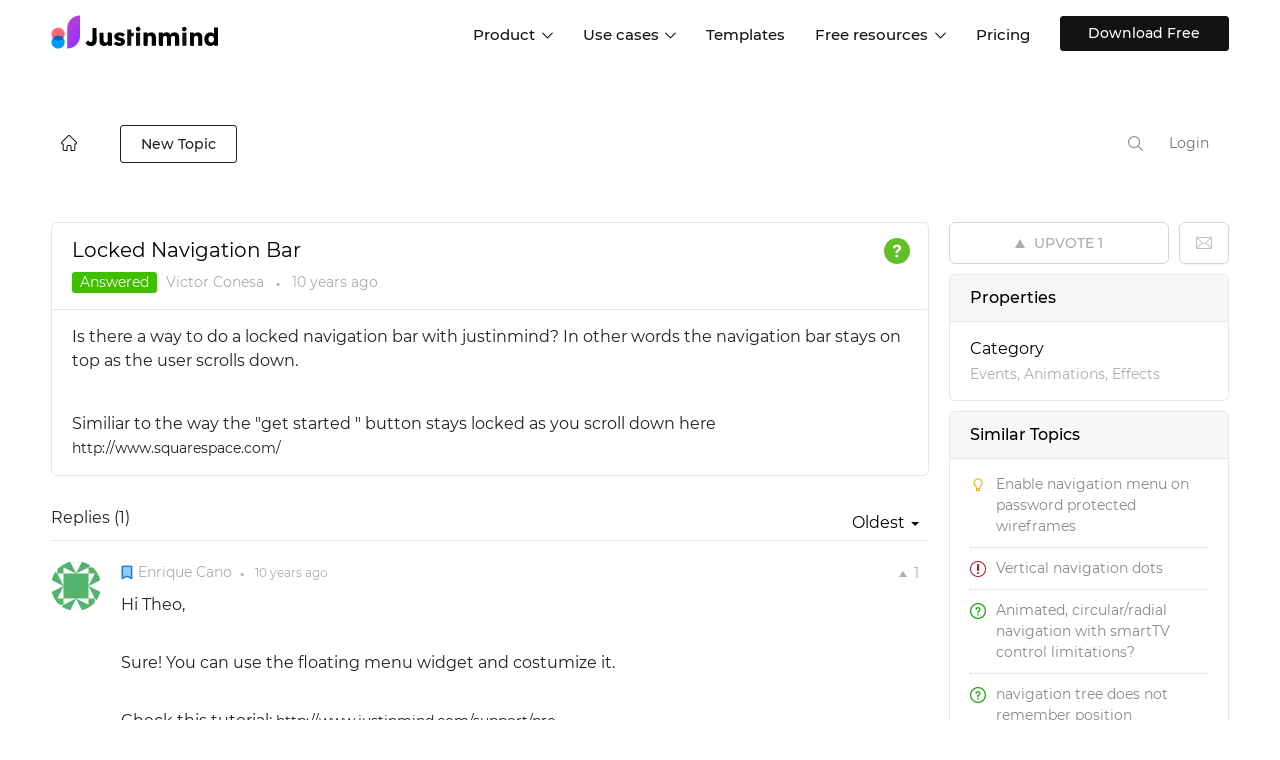

--- FILE ---
content_type: text/html; charset=UTF-8
request_url: https://www.justinmind.com/community/topic/locked-navigation-bar
body_size: 168674
content:
<!DOCTYPE html PUBLIC "-//W3C//DTD XHTML 1.0 Transitional//EN""http://www.w3.org/TR/xhtml1/DTD/xhtml1-transitional.dtd">
<html xmlns="http://www.w3.org/1999/xhtml" class="cleanTheme"
      data-header-style="1">
<head>
    
<title>Locked Navigation Bar |  Justinmind Q&amp;A </title>
    <meta name="description" content="Is there a way to do a locked navigation bar with justinmind? In other words the navigation bar stays on top as the user scrolls down.    Similiar to the w" />
    <link rel="canonical" href="https://www.justinmind.com/community/topic/locked-navigation-bar" />

<meta http-equiv="content-type" content="text/html;charset=utf-8" />
<meta http-equiv="x-ua-compatible" content="IE=edge" />
    <script>(function(w,d,s,l,i){w[l]=w[l]||[];w[l].push({'gtm.start':
    new Date().getTime(),event:'gtm.js'});var f=d.getElementsByTagName(s)[0],
    j=d.createElement(s),dl=l!='dataLayer'?'&l='+l:'';j.async=true;j.src=
    'https://www.googletagmanager.com/gtm.js?id='+i+dl;f.parentNode.insertBefore(j,f);
    })(window,document,'script','dataLayer','GTM-WV4WFMD');</script>
<meta property="og:type" content="article" />
<meta property="og:title" content="Locked Navigation Bar" />
<meta property="og:description" content="Is there a way to do a locked navigation bar with justinmind? In other words the navigation bar stays on top as the user scrolls down.    Similiar to the w" />
<meta property="article:published_time" content="2015-06-03T18:01:44+0000" />
<meta property="article:modified_time" content="2017-07-11T10:07:57+0000" />
<link href="https://assets.justinmind.com/community/public/branding/favicon.ico" rel="shortcut icon" type="image/x-icon" />
<link href="https://assets.justinmind.com/community/public/branding/favicon.ico" rel="icon" type="image/x-icon" />
<link rel="manifest" href="https://www.justinmind.com/community/manifest.json">
<link rel="preload" href="https://assets.justinmind.com/wp-content/themes/jim/volcanic/fonts/montserrat-v15-latin-200.woff2" as="font" type="font/woff2" crossorigin>
<link rel="preload" href="https://assets.justinmind.com/wp-content/themes/jim/volcanic/fonts/montserrat-v15-latin-300.woff2" as="font" type="font/woff2" crossorigin>
<link rel="preload" href="https://assets.justinmind.com/wp-content/themes/jim/volcanic/fonts/montserrat-v15-latin-regular.woff2" as="font" type="font/woff2" crossorigin>
<link rel="preload" href="https://assets.justinmind.com/wp-content/themes/jim/volcanic/fonts/montserrat-v15-latin-500.woff2" as="font" type="font/woff2" crossorigin>
<link rel="preload" href="https://assets.justinmind.com/wp-content/themes/jim/volcanic/fonts/montserrat-v15-latin-600.woff2" as="font" type="font/woff2" crossorigin>
    <style>
:root{--blue:#007bff;--indigo:#6610f2;--purple:#6f42c1;--pink:#e83e8c;--red:#dc3545;--orange:#fd7e14;--yellow:#ffc107;--green:#28a745;--teal:#20c997;--cyan:#17a2b8;--white:#fff;--gray:#6c757d;--gray-dark:#343a40;--primary:#007bff;--secondary:#6c757d;--success:#28a745;--info:#17a2b8;--warning:#ffc107;--danger:#dc3545;--light:#f8f9fa;--dark:#343a40;--breakpoint-xs:0;--breakpoint-sm:576px;--breakpoint-md:768px;--breakpoint-lg:992px;--breakpoint-xl:1200px;--font-family-sans-serif:-apple-system,BlinkMacSystemFont,"Segoe UI",Roboto,"Helvetica Neue",Arial,"Noto Sans",sans-serif,"Apple Color Emoji","Segoe UI Emoji","Segoe UI Symbol","Noto Color Emoji";--font-family-monospace:SFMono-Regular,Menlo,Monaco,Consolas,"Liberation Mono","Courier New",monospace}*,:after,:before{box-sizing:border-box}html{font-family:sans-serif;line-height:1.15;-webkit-text-size-adjust:100%;-webkit-tap-highlight-color:transparent}article,aside,figcaption,figure,footer,header,hgroup,main,nav,section{display:block}body{margin:0;font-family:-apple-system,BlinkMacSystemFont,"Segoe UI",Roboto,"Helvetica Neue",Arial,"Noto Sans",sans-serif,"Apple Color Emoji","Segoe UI Emoji","Segoe UI Symbol","Noto Color Emoji";font-size:1rem;font-weight:400;line-height:1.5;color:#212529;text-align:left;background-color:#fff}[tabindex="-1"]:focus{outline:0!important}hr{box-sizing:content-box;height:0;overflow:visible}h1,h2,h3,h4,h5,h6{margin-top:0;margin-bottom:.5rem}p{margin-top:0;margin-bottom:1rem}abbr[data-original-title],abbr[title]{text-decoration:underline;-webkit-text-decoration:underline dotted;text-decoration:underline dotted;cursor:help;border-bottom:0;-webkit-text-decoration-skip-ink:none;text-decoration-skip-ink:none}address{margin-bottom:1rem;font-style:normal;line-height:inherit}dl,ol,ul{margin-top:0;margin-bottom:1rem}ol ol,ol ul,ul ol,ul ul{margin-bottom:0}dt{font-weight:700}dd{margin-bottom:.5rem;margin-left:0}blockquote{margin:0 0 1rem}b,strong{font-weight:bolder}small{font-size:80%}sub,sup{position:relative;font-size:75%;line-height:0;vertical-align:baseline}sub{bottom:-.25em}sup{top:-.5em}a{color:#007bff;text-decoration:none;background-color:transparent}a:hover{color:#0056b3;text-decoration:underline}a:not([href]):not([tabindex]){color:inherit;text-decoration:none}a:not([href]):not([tabindex]):focus,a:not([href]):not([tabindex]):hover{color:inherit;text-decoration:none}a:not([href]):not([tabindex]):focus{outline:0}code,kbd,pre,samp{font-family:SFMono-Regular,Menlo,Monaco,Consolas,"Liberation Mono","Courier New",monospace;font-size:1em}pre{margin-top:0;margin-bottom:1rem;overflow:auto}figure{margin:0 0 1rem}img{vertical-align:middle;border-style:none}svg{overflow:hidden;vertical-align:middle}table{border-collapse:collapse}caption{padding-top:.75rem;padding-bottom:.75rem;color:#6c757d;text-align:left;caption-side:bottom}th{text-align:inherit}label{display:inline-block;margin-bottom:.5rem}button{border-radius:0}button:focus{outline:1px dotted;outline:5px auto -webkit-focus-ring-color}button,input,optgroup,select,textarea{margin:0;font-family:inherit;font-size:inherit;line-height:inherit}button,input{overflow:visible}button,select{text-transform:none}select{word-wrap:normal}[type=button],[type=reset],[type=submit],button{-webkit-appearance:button}[type=button]:not(:disabled),[type=reset]:not(:disabled),[type=submit]:not(:disabled),button:not(:disabled){cursor:pointer}[type=button]::-moz-focus-inner,[type=reset]::-moz-focus-inner,[type=submit]::-moz-focus-inner,button::-moz-focus-inner{padding:0;border-style:none}input[type=checkbox],input[type=radio]{box-sizing:border-box;padding:0}input[type=date],input[type=datetime-local],input[type=month],input[type=time]{-webkit-appearance:listbox}textarea{overflow:auto;resize:vertical}fieldset{min-width:0;padding:0;margin:0;border:0}legend{display:block;width:100%;max-width:100%;padding:0;margin-bottom:.5rem;font-size:1.5rem;line-height:inherit;color:inherit;white-space:normal}progress{vertical-align:baseline}[type=number]::-webkit-inner-spin-button,[type=number]::-webkit-outer-spin-button{height:auto}[type=search]{outline-offset:-2px;-webkit-appearance:none}[type=search]::-webkit-search-decoration{-webkit-appearance:none}::-webkit-file-upload-button{font:inherit;-webkit-appearance:button}output{display:inline-block}summary{display:list-item;cursor:pointer}template{display:none}[hidden]{display:none!important}.h1,.h2,.h3,.h4,.h5,.h6,h1,h2,h3,h4,h5,h6{margin-bottom:.5rem;font-weight:500;line-height:1.2}.h1,h1{font-size:2.5rem}.h2,h2{font-size:2rem}.h3,h3{font-size:1.75rem}.h4,h4{font-size:1.5rem}.h5,h5{font-size:1.25rem}.h6,h6{font-size:1rem}.lead{font-size:1.25rem;font-weight:300}.display-1{font-size:6rem;font-weight:300;line-height:1.2}.display-2{font-size:5.5rem;font-weight:300;line-height:1.2}.display-3{font-size:4.5rem;font-weight:300;line-height:1.2}.display-4{font-size:3.5rem;font-weight:300;line-height:1.2}hr{margin-top:1rem;margin-bottom:1rem;border:0;border-top:1px solid rgba(0,0,0,.1)}.small,small{font-size:80%;font-weight:400}.mark,mark{padding:.2em;background-color:#fcf8e3}.list-unstyled{padding-left:0;list-style:none}.list-inline{padding-left:0;list-style:none}.list-inline-item{display:inline-block}.list-inline-item:not(:last-child){margin-right:.5rem}.initialism{font-size:90%;text-transform:uppercase}.blockquote{margin-bottom:1rem;font-size:1.25rem}.blockquote-footer{display:block;font-size:80%;color:#6c757d}.blockquote-footer:before{content:"\2014\00A0"}.img-fluid{max-width:100%;height:auto}.img-thumbnail{padding:.25rem;background-color:#fff;border:1px solid #dee2e6;border-radius:.25rem;max-width:100%;height:auto}.figure{display:inline-block}.figure-img{margin-bottom:.5rem;line-height:1}.figure-caption{font-size:90%;color:#6c757d}code{font-size:87.5%;color:#e83e8c;word-break:break-word}a>code{color:inherit}kbd{padding:.2rem .4rem;font-size:87.5%;color:#fff;background-color:#212529;border-radius:.2rem}kbd kbd{padding:0;font-size:100%;font-weight:700}pre{display:block;font-size:87.5%;color:#212529}pre code{font-size:inherit;color:inherit;word-break:normal}.pre-scrollable{max-height:340px;overflow-y:scroll}.container{width:100%;padding-right:15px;padding-left:15px;margin-right:auto;margin-left:auto}@media (min-width:576px){.container{max-width:540px}}@media (min-width:768px){.container{max-width:720px}}@media (min-width:992px){.container{max-width:960px}}@media (min-width:1200px){.container{max-width:1140px}}.container-fluid{width:100%;padding-right:15px;padding-left:15px;margin-right:auto;margin-left:auto}.row{display:-ms-flexbox;display:flex;-ms-flex-wrap:wrap;flex-wrap:wrap;margin-right:-15px;margin-left:-15px}.no-gutters{margin-right:0;margin-left:0}.no-gutters>.col,.no-gutters>[class*=col-]{padding-right:0;padding-left:0}.col,.col-1,.col-10,.col-11,.col-12,.col-2,.col-3,.col-4,.col-5,.col-6,.col-7,.col-8,.col-9,.col-auto,.col-lg,.col-lg-1,.col-lg-10,.col-lg-11,.col-lg-12,.col-lg-2,.col-lg-3,.col-lg-4,.col-lg-5,.col-lg-6,.col-lg-7,.col-lg-8,.col-lg-9,.col-lg-auto,.col-md,.col-md-1,.col-md-10,.col-md-11,.col-md-12,.col-md-2,.col-md-3,.col-md-4,.col-md-5,.col-md-6,.col-md-7,.col-md-8,.col-md-9,.col-md-auto,.col-sm,.col-sm-1,.col-sm-10,.col-sm-11,.col-sm-12,.col-sm-2,.col-sm-3,.col-sm-4,.col-sm-5,.col-sm-6,.col-sm-7,.col-sm-8,.col-sm-9,.col-sm-auto,.col-xl,.col-xl-1,.col-xl-10,.col-xl-11,.col-xl-12,.col-xl-2,.col-xl-3,.col-xl-4,.col-xl-5,.col-xl-6,.col-xl-7,.col-xl-8,.col-xl-9,.col-xl-auto{position:relative;width:100%;padding-right:15px;padding-left:15px}.col{-ms-flex-preferred-size:0;flex-basis:0;-ms-flex-positive:1;flex-grow:1;max-width:100%}.col-auto{-ms-flex:0 0 auto;flex:0 0 auto;width:auto;max-width:100%}.col-1{-ms-flex:0 0 8.333333%;flex:0 0 8.333333%;max-width:8.333333%}.col-2{-ms-flex:0 0 16.666667%;flex:0 0 16.666667%;max-width:16.666667%}.col-3{-ms-flex:0 0 25%;flex:0 0 25%;max-width:25%}.col-4{-ms-flex:0 0 33.333333%;flex:0 0 33.333333%;max-width:33.333333%}.col-5{-ms-flex:0 0 41.666667%;flex:0 0 41.666667%;max-width:41.666667%}.col-6{-ms-flex:0 0 50%;flex:0 0 50%;max-width:50%}.col-7{-ms-flex:0 0 58.333333%;flex:0 0 58.333333%;max-width:58.333333%}.col-8{-ms-flex:0 0 66.666667%;flex:0 0 66.666667%;max-width:66.666667%}.col-9{-ms-flex:0 0 75%;flex:0 0 75%;max-width:75%}.col-10{-ms-flex:0 0 83.333333%;flex:0 0 83.333333%;max-width:83.333333%}.col-11{-ms-flex:0 0 91.666667%;flex:0 0 91.666667%;max-width:91.666667%}.col-12{-ms-flex:0 0 100%;flex:0 0 100%;max-width:100%}.order-2{-ms-flex-order:2;order:2}@media (min-width:576px){.col-sm{-ms-flex-preferred-size:0;flex-basis:0;-ms-flex-positive:1;flex-grow:1;max-width:100%}.col-sm-auto{-ms-flex:0 0 auto;flex:0 0 auto;width:auto;max-width:100%}.col-sm-1{-ms-flex:0 0 8.333333%;flex:0 0 8.333333%;max-width:8.333333%}.col-sm-2{-ms-flex:0 0 16.666667%;flex:0 0 16.666667%;max-width:16.666667%}.col-sm-3{-ms-flex:0 0 25%;flex:0 0 25%;max-width:25%}.col-sm-4{-ms-flex:0 0 33.333333%;flex:0 0 33.333333%;max-width:33.333333%}.col-sm-5{-ms-flex:0 0 41.666667%;flex:0 0 41.666667%;max-width:41.666667%}.col-sm-6{-ms-flex:0 0 50%;flex:0 0 50%;max-width:50%}.col-sm-7{-ms-flex:0 0 58.333333%;flex:0 0 58.333333%;max-width:58.333333%}.col-sm-8{-ms-flex:0 0 66.666667%;flex:0 0 66.666667%;max-width:66.666667%}.col-sm-9{-ms-flex:0 0 75%;flex:0 0 75%;max-width:75%}.col-sm-10{-ms-flex:0 0 83.333333%;flex:0 0 83.333333%;max-width:83.333333%}.col-sm-11{-ms-flex:0 0 91.666667%;flex:0 0 91.666667%;max-width:91.666667%}.col-sm-12{-ms-flex:0 0 100%;flex:0 0 100%;max-width:100%}}@media (min-width:768px){.col-md{-ms-flex-preferred-size:0;flex-basis:0;-ms-flex-positive:1;flex-grow:1;max-width:100%}.col-md-auto{-ms-flex:0 0 auto;flex:0 0 auto;width:auto;max-width:100%}.col-md-1{-ms-flex:0 0 8.333333%;flex:0 0 8.333333%;max-width:8.333333%}.col-md-2{-ms-flex:0 0 16.666667%;flex:0 0 16.666667%;max-width:16.666667%}.col-md-3{-ms-flex:0 0 25%;flex:0 0 25%;max-width:25%}.col-md-4{-ms-flex:0 0 33.333333%;flex:0 0 33.333333%;max-width:33.333333%}.col-md-5{-ms-flex:0 0 41.666667%;flex:0 0 41.666667%;max-width:41.666667%}.col-md-6{-ms-flex:0 0 50%;flex:0 0 50%;max-width:50%}.col-md-7{-ms-flex:0 0 58.333333%;flex:0 0 58.333333%;max-width:58.333333%}.col-md-8{-ms-flex:0 0 66.666667%;flex:0 0 66.666667%;max-width:66.666667%}.col-md-9{-ms-flex:0 0 75%;flex:0 0 75%;max-width:75%}.col-md-10{-ms-flex:0 0 83.333333%;flex:0 0 83.333333%;max-width:83.333333%}.col-md-11{-ms-flex:0 0 91.666667%;flex:0 0 91.666667%;max-width:91.666667%}.col-md-12{-ms-flex:0 0 100%;flex:0 0 100%;max-width:100%}}@media (min-width:992px){.col-lg{-ms-flex-preferred-size:0;flex-basis:0;-ms-flex-positive:1;flex-grow:1;max-width:100%}.col-lg-auto{-ms-flex:0 0 auto;flex:0 0 auto;width:auto;max-width:100%}.col-lg-1{-ms-flex:0 0 8.333333%;flex:0 0 8.333333%;max-width:8.333333%}.col-lg-2{-ms-flex:0 0 16.666667%;flex:0 0 16.666667%;max-width:16.666667%}.col-lg-3{-ms-flex:0 0 25%;flex:0 0 25%;max-width:25%}.col-lg-4{-ms-flex:0 0 33.333333%;flex:0 0 33.333333%;max-width:33.333333%}.col-lg-5{-ms-flex:0 0 41.666667%;flex:0 0 41.666667%;max-width:41.666667%}.col-lg-6{-ms-flex:0 0 50%;flex:0 0 50%;max-width:50%}.col-lg-7{-ms-flex:0 0 58.333333%;flex:0 0 58.333333%;max-width:58.333333%}.col-lg-8{-ms-flex:0 0 66.666667%;flex:0 0 66.666667%;max-width:66.666667%}.col-lg-9{-ms-flex:0 0 75%;flex:0 0 75%;max-width:75%}.col-lg-10{-ms-flex:0 0 83.333333%;flex:0 0 83.333333%;max-width:83.333333%}.col-lg-11{-ms-flex:0 0 91.666667%;flex:0 0 91.666667%;max-width:91.666667%}.col-lg-12{-ms-flex:0 0 100%;flex:0 0 100%;max-width:100%}}@media (min-width:1200px){.col-xl{-ms-flex-preferred-size:0;flex-basis:0;-ms-flex-positive:1;flex-grow:1;max-width:100%}.col-xl-auto{-ms-flex:0 0 auto;flex:0 0 auto;width:auto;max-width:100%}.col-xl-1{-ms-flex:0 0 8.333333%;flex:0 0 8.333333%;max-width:8.333333%}.col-xl-2{-ms-flex:0 0 16.666667%;flex:0 0 16.666667%;max-width:16.666667%}.col-xl-3{-ms-flex:0 0 25%;flex:0 0 25%;max-width:25%}.col-xl-4{-ms-flex:0 0 33.333333%;flex:0 0 33.333333%;max-width:33.333333%}.col-xl-5{-ms-flex:0 0 41.666667%;flex:0 0 41.666667%;max-width:41.666667%}.col-xl-6{-ms-flex:0 0 50%;flex:0 0 50%;max-width:50%}.col-xl-7{-ms-flex:0 0 58.333333%;flex:0 0 58.333333%;max-width:58.333333%}.col-xl-8{-ms-flex:0 0 66.666667%;flex:0 0 66.666667%;max-width:66.666667%}.col-xl-9{-ms-flex:0 0 75%;flex:0 0 75%;max-width:75%}.col-xl-10{-ms-flex:0 0 83.333333%;flex:0 0 83.333333%;max-width:83.333333%}.col-xl-11{-ms-flex:0 0 91.666667%;flex:0 0 91.666667%;max-width:91.666667%}.col-xl-12{-ms-flex:0 0 100%;flex:0 0 100%;max-width:100%}}.table{width:100%;margin-bottom:1rem;color:#212529}.table td,.table th{padding:.75rem;vertical-align:top;border-top:1px solid #dee2e6}.table thead th{vertical-align:bottom;border-bottom:2px solid #dee2e6}.table tbody+tbody{border-top:2px solid #dee2e6}.table .thead-dark th{color:#fff;background-color:#343a40;border-color:#454d55}.table .thead-light th{color:#495057;background-color:#e9ecef;border-color:#dee2e6}.col-form-label{padding-top:calc(.375rem + 1px);padding-bottom:calc(.375rem + 1px);margin-bottom:0;font-size:inherit;line-height:1.5}.col-form-label-lg{padding-top:calc(.5rem + 1px);padding-bottom:calc(.5rem + 1px);font-size:1.25rem;line-height:1.5}.col-form-label-sm{padding-top:calc(.25rem + 1px);padding-bottom:calc(.25rem + 1px);font-size:.875rem;line-height:1.5}.valid-feedback{display:none;width:100%;margin-top:.25rem;font-size:80%;color:#28a745}.valid-tooltip{position:absolute;top:100%;z-index:5;display:none;max-width:100%;padding:.25rem .5rem;margin-top:.1rem;font-size:.875rem;line-height:1.5;color:#fff;background-color:rgba(40,167,69,.9);border-radius:.25rem}.invalid-feedback{display:none;width:100%;margin-top:.25rem;font-size:80%;color:#dc3545}.invalid-tooltip{position:absolute;top:100%;z-index:5;display:none;max-width:100%;padding:.25rem .5rem;margin-top:.1rem;font-size:.875rem;line-height:1.5;color:#fff;background-color:rgba(220,53,69,.9);border-radius:.25rem}.fade{transition:opacity .15s linear}@media (prefers-reduced-motion:reduce){.fade{transition:none}}.fade:not(.show){opacity:0}.collapse:not(.show){display:none}.collapsing{position:relative;height:0;overflow:hidden;transition:height .35s ease}@media (prefers-reduced-motion:reduce){.collapsing{transition:none}}.dropdown,.dropleft,.dropright,.dropup{position:relative}.dropdown-toggle{white-space:nowrap}.dropdown-toggle:after{display:inline-block;margin-left:.255em;vertical-align:.255em;content:"";border-top:.3em solid;border-right:.3em solid transparent;border-bottom:0;border-left:.3em solid transparent}.dropdown-toggle:empty:after{margin-left:0}.dropdown-menu{position:absolute;top:100%;left:0;z-index:1000;display:none;float:left;min-width:10rem;padding:.5rem 0;margin:.125rem 0 0;font-size:1rem;color:#212529;text-align:left;list-style:none;background-color:#fff;background-clip:padding-box;border:1px solid rgba(0,0,0,.15);border-radius:.25rem}.dropdown-menu-left{right:auto;left:0}.dropdown-menu-right{right:0;left:auto}@media (min-width:576px){.dropdown-menu-sm-left{right:auto;left:0}.dropdown-menu-sm-right{right:0;left:auto}}@media (min-width:768px){.dropdown-menu-md-left{right:auto;left:0}.dropdown-menu-md-right{right:0;left:auto}}@media (min-width:992px){.dropdown-menu-lg-left{right:auto;left:0}.dropdown-menu-lg-right{right:0;left:auto}}@media (min-width:1200px){.dropdown-menu-xl-left{right:auto;left:0}.dropdown-menu-xl-right{right:0;left:auto}}.dropup .dropdown-menu{top:auto;bottom:100%;margin-top:0;margin-bottom:.125rem}.dropup .dropdown-toggle:after{display:inline-block;margin-left:.255em;vertical-align:.255em;content:"";border-top:0;border-right:.3em solid transparent;border-bottom:.3em solid;border-left:.3em solid transparent}.dropup .dropdown-toggle:empty:after{margin-left:0}.dropright .dropdown-menu{top:0;right:auto;left:100%;margin-top:0;margin-left:.125rem}.dropright .dropdown-toggle:after{display:inline-block;margin-left:.255em;vertical-align:.255em;content:"";border-top:.3em solid transparent;border-right:0;border-bottom:.3em solid transparent;border-left:.3em solid}.dropright .dropdown-toggle:empty:after{margin-left:0}.dropright .dropdown-toggle:after{vertical-align:0}.dropleft .dropdown-menu{top:0;right:100%;left:auto;margin-top:0;margin-right:.125rem}.dropleft .dropdown-toggle:after{display:inline-block;margin-left:.255em;vertical-align:.255em;content:""}.dropleft .dropdown-toggle:after{display:none}.dropleft .dropdown-toggle:before{display:inline-block;margin-right:.255em;vertical-align:.255em;content:"";border-top:.3em solid transparent;border-right:.3em solid;border-bottom:.3em solid transparent}.dropleft .dropdown-toggle:empty:after{margin-left:0}.dropleft .dropdown-toggle:before{vertical-align:0}.dropdown-menu[x-placement^=bottom],.dropdown-menu[x-placement^=left],.dropdown-menu[x-placement^=right],.dropdown-menu[x-placement^=top]{right:auto;bottom:auto}.dropdown-divider{height:0;margin:.5rem 0;overflow:hidden;border-top:1px solid #e9ecef}.dropdown-item{display:block;width:100%;padding:.25rem 1.5rem;clear:both;font-weight:400;color:#212529;text-align:inherit;white-space:nowrap;background-color:transparent;border:0}.dropdown-item:focus,.dropdown-item:hover{color:#16181b;text-decoration:none;background-color:#f8f9fa}.dropdown-item.active,.dropdown-item:active{color:#fff;text-decoration:none;background-color:#007bff}.dropdown-item.disabled,.dropdown-item:disabled{color:#6c757d;pointer-events:none;background-color:transparent}.dropdown-menu.show{display:block}.dropdown-header{display:block;padding:.5rem 1.5rem;margin-bottom:0;font-size:.875rem;color:#6c757d;white-space:nowrap}.dropdown-item-text{display:block;padding:.25rem 1.5rem;color:#212529}.dropdown-toggle-split{padding-right:.5625rem;padding-left:.5625rem}.dropdown-toggle-split:after,.dropright .dropdown-toggle-split:after,.dropup .dropdown-toggle-split:after{margin-left:0}.dropleft .dropdown-toggle-split:before{margin-right:0}.nav{display:-ms-flexbox;display:flex;-ms-flex-wrap:wrap;flex-wrap:wrap;padding-left:0;margin-bottom:0;list-style:none}.nav-link{display:block;padding:.5rem 1rem}.nav-link:focus,.nav-link:hover{text-decoration:none}.nav-link.disabled{color:#6c757d;pointer-events:none;cursor:default}.nav-tabs{border-bottom:1px solid #dee2e6}.nav-tabs .nav-item{margin-bottom:-1px}.nav-tabs .nav-link{border:1px solid transparent;border-top-left-radius:.25rem;border-top-right-radius:.25rem}.nav-tabs .nav-link:focus,.nav-tabs .nav-link:hover{border-color:#e9ecef #e9ecef #dee2e6}.nav-tabs .nav-link.disabled{color:#6c757d;background-color:transparent;border-color:transparent}.nav-tabs .nav-item.show .nav-link,.nav-tabs .nav-link.active{color:#495057;background-color:#fff;border-color:#dee2e6 #dee2e6 #fff}.nav-tabs .dropdown-menu{margin-top:-1px;border-top-left-radius:0;border-top-right-radius:0}.nav-pills .nav-link{border-radius:.25rem}.nav-pills .nav-link.active,.nav-pills .show>.nav-link{color:#fff;background-color:#007bff}.nav-fill .nav-item{-ms-flex:1 1 auto;flex:1 1 auto;text-align:center}.nav-justified .nav-item{-ms-flex-preferred-size:0;flex-basis:0;-ms-flex-positive:1;flex-grow:1;text-align:center}.tab-content>.tab-pane{display:none}.tab-content>.active{display:block}.navbar{position:relative;display:-ms-flexbox;display:flex;-ms-flex-wrap:wrap;flex-wrap:wrap;-ms-flex-align:center;align-items:center;-ms-flex-pack:justify;justify-content:space-between;padding:.5rem 1rem}.navbar>.container,.navbar>.container-fluid{display:-ms-flexbox;display:flex;-ms-flex-wrap:wrap;flex-wrap:wrap;-ms-flex-align:center;align-items:center;-ms-flex-pack:justify;justify-content:space-between}.navbar-brand{display:inline-block;padding-top:.3125rem;padding-bottom:.3125rem;margin-right:1rem;font-size:1.25rem;line-height:inherit;white-space:nowrap}.navbar-brand:focus,.navbar-brand:hover{text-decoration:none}.navbar-nav{display:-ms-flexbox;display:flex;-ms-flex-direction:column;flex-direction:column;padding-left:0;margin-bottom:0;list-style:none}.navbar-nav .nav-link{padding-right:0;padding-left:0}.navbar-nav .dropdown-menu{position:static;float:none}.navbar-text{display:inline-block;padding-top:.5rem;padding-bottom:.5rem}.navbar-collapse{-ms-flex-preferred-size:100%;flex-basis:100%;-ms-flex-positive:1;flex-grow:1;-ms-flex-align:center;align-items:center}.navbar-toggler{padding:.25rem .75rem;font-size:1.25rem;line-height:1;background-color:transparent;border:1px solid transparent;border-radius:.25rem}.navbar-toggler:focus,.navbar-toggler:hover{text-decoration:none}.navbar-toggler-icon{display:inline-block;width:1.5em;height:1.5em;vertical-align:middle;content:"";background:no-repeat center center;background-size:100% 100%}@media (max-width:575.98px){.navbar-expand-sm>.container,.navbar-expand-sm>.container-fluid{padding-right:0;padding-left:0}}@media (min-width:576px){.navbar-expand-sm{-ms-flex-flow:row nowrap;flex-flow:row nowrap;-ms-flex-pack:start;justify-content:flex-start}.navbar-expand-sm .navbar-nav{-ms-flex-direction:row;flex-direction:row}.navbar-expand-sm .navbar-nav .dropdown-menu{position:absolute}.navbar-expand-sm .navbar-nav .nav-link{padding-right:.5rem;padding-left:.5rem}.navbar-expand-sm>.container,.navbar-expand-sm>.container-fluid{-ms-flex-wrap:nowrap;flex-wrap:nowrap}.navbar-expand-sm .navbar-collapse{display:-ms-flexbox!important;display:flex!important;-ms-flex-preferred-size:auto;flex-basis:auto}.navbar-expand-sm .navbar-toggler{display:none}}@media (max-width:767.98px){.navbar-expand-md>.container,.navbar-expand-md>.container-fluid{padding-right:0;padding-left:0}}@media (min-width:768px){.navbar-expand-md{-ms-flex-flow:row nowrap;flex-flow:row nowrap;-ms-flex-pack:start;justify-content:flex-start}.navbar-expand-md .navbar-nav{-ms-flex-direction:row;flex-direction:row}.navbar-expand-md .navbar-nav .dropdown-menu{position:absolute}.navbar-expand-md .navbar-nav .nav-link{padding-right:.5rem;padding-left:.5rem}.navbar-expand-md>.container,.navbar-expand-md>.container-fluid{-ms-flex-wrap:nowrap;flex-wrap:nowrap}.navbar-expand-md .navbar-collapse{display:-ms-flexbox!important;display:flex!important;-ms-flex-preferred-size:auto;flex-basis:auto}.navbar-expand-md .navbar-toggler{display:none}}@media (max-width:991.98px){.navbar-expand-lg>.container,.navbar-expand-lg>.container-fluid{padding-right:0;padding-left:0}}@media (min-width:992px){.navbar-expand-lg{-ms-flex-flow:row nowrap;flex-flow:row nowrap;-ms-flex-pack:start;justify-content:flex-start}.navbar-expand-lg .navbar-nav{-ms-flex-direction:row;flex-direction:row}.navbar-expand-lg .navbar-nav .dropdown-menu{position:absolute}.navbar-expand-lg .navbar-nav .nav-link{padding-right:.5rem;padding-left:.5rem}.navbar-expand-lg>.container,.navbar-expand-lg>.container-fluid{-ms-flex-wrap:nowrap;flex-wrap:nowrap}.navbar-expand-lg .navbar-collapse{display:-ms-flexbox!important;display:flex!important;-ms-flex-preferred-size:auto;flex-basis:auto}.navbar-expand-lg .navbar-toggler{display:none}}@media (max-width:1199.98px){.navbar-expand-xl>.container,.navbar-expand-xl>.container-fluid{padding-right:0;padding-left:0}}@media (min-width:1200px){.navbar-expand-xl{-ms-flex-flow:row nowrap;flex-flow:row nowrap;-ms-flex-pack:start;justify-content:flex-start}.navbar-expand-xl .navbar-nav{-ms-flex-direction:row;flex-direction:row}.navbar-expand-xl .navbar-nav .dropdown-menu{position:absolute}.navbar-expand-xl .navbar-nav .nav-link{padding-right:.5rem;padding-left:.5rem}.navbar-expand-xl>.container,.navbar-expand-xl>.container-fluid{-ms-flex-wrap:nowrap;flex-wrap:nowrap}.navbar-expand-xl .navbar-collapse{display:-ms-flexbox!important;display:flex!important;-ms-flex-preferred-size:auto;flex-basis:auto}.navbar-expand-xl .navbar-toggler{display:none}}.navbar-expand{-ms-flex-flow:row nowrap;flex-flow:row nowrap;-ms-flex-pack:start;justify-content:flex-start}.navbar-expand>.container,.navbar-expand>.container-fluid{padding-right:0;padding-left:0}.navbar-expand .navbar-nav{-ms-flex-direction:row;flex-direction:row}.navbar-expand .navbar-nav .dropdown-menu{position:absolute}.navbar-expand .navbar-nav .nav-link{padding-right:.5rem;padding-left:.5rem}.navbar-expand>.container,.navbar-expand>.container-fluid{-ms-flex-wrap:nowrap;flex-wrap:nowrap}.navbar-expand .navbar-collapse{display:-ms-flexbox!important;display:flex!important;-ms-flex-preferred-size:auto;flex-basis:auto}.navbar-expand .navbar-toggler{display:none}.navbar-light .navbar-brand{color:rgba(0,0,0,.9)}.navbar-light .navbar-brand:focus,.navbar-light .navbar-brand:hover{color:rgba(0,0,0,.9)}.navbar-light .navbar-nav .nav-link{color:rgba(0,0,0,.5)}.navbar-light .navbar-nav .nav-link:focus,.navbar-light .navbar-nav .nav-link:hover{color:rgba(0,0,0,.7)}.navbar-light .navbar-nav .nav-link.disabled{color:rgba(0,0,0,.3)}.navbar-light .navbar-nav .active>.nav-link,.navbar-light .navbar-nav .nav-link.active,.navbar-light .navbar-nav .nav-link.show,.navbar-light .navbar-nav .show>.nav-link{color:rgba(0,0,0,.9)}.navbar-light .navbar-toggler{color:rgba(0,0,0,.5);border-color:rgba(0,0,0,.1)}.navbar-light .navbar-toggler-icon{background-image:url("data:image/svg+xml,%3csvg viewBox='0 0 30 30' xmlns='http://www.w3.org/2000/svg'%3e%3cpath stroke='rgba(0, 0, 0, 0.5)' stroke-width='2' stroke-linecap='round' stroke-miterlimit='10' d='M4 7h22M4 15h22M4 23h22'/%3e%3c/svg%3e")}.navbar-light .navbar-text{color:rgba(0,0,0,.5)}.navbar-light .navbar-text a{color:rgba(0,0,0,.9)}.navbar-light .navbar-text a:focus,.navbar-light .navbar-text a:hover{color:rgba(0,0,0,.9)}.navbar-dark .navbar-brand{color:#fff}.navbar-dark .navbar-brand:focus,.navbar-dark .navbar-brand:hover{color:#fff}.navbar-dark .navbar-nav .nav-link{color:rgba(255,255,255,.5)}.navbar-dark .navbar-nav .nav-link:focus,.navbar-dark .navbar-nav .nav-link:hover{color:rgba(255,255,255,.75)}.navbar-dark .navbar-nav .nav-link.disabled{color:rgba(255,255,255,.25)}.navbar-dark .navbar-nav .active>.nav-link,.navbar-dark .navbar-nav .nav-link.active,.navbar-dark .navbar-nav .nav-link.show,.navbar-dark .navbar-nav .show>.nav-link{color:#fff}.navbar-dark .navbar-toggler{color:rgba(255,255,255,.5);border-color:rgba(255,255,255,.1)}.navbar-dark .navbar-toggler-icon{background-image:url("data:image/svg+xml,%3csvg viewBox='0 0 30 30' xmlns='http://www.w3.org/2000/svg'%3e%3cpath stroke='rgba(255, 255, 255, 0.5)' stroke-width='2' stroke-linecap='round' stroke-miterlimit='10' d='M4 7h22M4 15h22M4 23h22'/%3e%3c/svg%3e")}.navbar-dark .navbar-text{color:rgba(255,255,255,.5)}.navbar-dark .navbar-text a{color:#fff}.navbar-dark .navbar-text a:focus,.navbar-dark .navbar-text a:hover{color:#fff}.card{position:relative;display:-ms-flexbox;display:flex;-ms-flex-direction:column;flex-direction:column;min-width:0;word-wrap:break-word;background-color:#fff;background-clip:border-box;border:1px solid rgba(0,0,0,.125);border-radius:.25rem}.card>hr{margin-right:0;margin-left:0}.card>.list-group:first-child .list-group-item:first-child{border-top-left-radius:.25rem;border-top-right-radius:.25rem}.card>.list-group:last-child .list-group-item:last-child{border-bottom-right-radius:.25rem;border-bottom-left-radius:.25rem}.accordion>.card{overflow:hidden}.accordion>.card:not(:first-of-type) .card-header:first-child{border-radius:0}.accordion>.card:not(:first-of-type):not(:last-of-type){border-bottom:0;border-radius:0}.accordion>.card:first-of-type{border-bottom:0;border-bottom-right-radius:0;border-bottom-left-radius:0}.accordion>.card:last-of-type{border-top-left-radius:0;border-top-right-radius:0}.accordion>.card .card-header{margin-bottom:-1px}.breadcrumb{display:-ms-flexbox;display:flex;-ms-flex-wrap:wrap;flex-wrap:wrap;padding:.75rem 1rem;margin-bottom:1rem;list-style:none;background-color:#e9ecef;border-radius:.25rem}.breadcrumb-item+.breadcrumb-item{padding-left:.5rem}.breadcrumb-item+.breadcrumb-item:before{display:inline-block;padding-right:.5rem;color:#6c757d;content:"/"}.breadcrumb-item+.breadcrumb-item:hover:before{text-decoration:underline}.breadcrumb-item+.breadcrumb-item:hover:before{text-decoration:none}.breadcrumb-item.active{color:#6c757d}.pagination{display:-ms-flexbox;display:flex;padding-left:0;list-style:none;border-radius:.25rem}.page-link{position:relative;display:block;padding:.5rem .75rem;margin-left:-1px;line-height:1.25;color:#007bff;background-color:#fff;border:1px solid #dee2e6}.page-link:hover{z-index:2;color:#0056b3;text-decoration:none;background-color:#e9ecef;border-color:#dee2e6}.page-link:focus{z-index:2;outline:0;box-shadow:0 0 0 .2rem rgba(0,123,255,.25)}.page-item:first-child .page-link{margin-left:0;border-top-left-radius:.25rem;border-bottom-left-radius:.25rem}.page-item:last-child .page-link{border-top-right-radius:.25rem;border-bottom-right-radius:.25rem}.page-item.active .page-link{z-index:1;color:#fff;background-color:#007bff;border-color:#007bff}.page-item.disabled .page-link{color:#6c757d;pointer-events:none;cursor:auto;background-color:#fff;border-color:#dee2e6}.pagination-lg .page-link{padding:.75rem 1.5rem;font-size:1.25rem;line-height:1.5}.pagination-lg .page-item:first-child .page-link{border-top-left-radius:.3rem;border-bottom-left-radius:.3rem}.pagination-lg .page-item:last-child .page-link{border-top-right-radius:.3rem;border-bottom-right-radius:.3rem}.pagination-sm .page-link{padding:.25rem .5rem;font-size:.875rem;line-height:1.5}.pagination-sm .page-item:first-child .page-link{border-top-left-radius:.2rem;border-bottom-left-radius:.2rem}.pagination-sm .page-item:last-child .page-link{border-top-right-radius:.2rem;border-bottom-right-radius:.2rem}.jumbotron{padding:2rem 1rem;margin-bottom:2rem;background-color:#e9ecef;border-radius:.3rem}@media (min-width:576px){.jumbotron{padding:4rem 2rem}}.jumbotron-fluid{padding-right:0;padding-left:0;border-radius:0}@-webkit-keyframes progress-bar-stripes{from{background-position:1rem 0}to{background-position:0 0}}@keyframes progress-bar-stripes{from{background-position:1rem 0}to{background-position:0 0}}.progress{display:-ms-flexbox;display:flex;height:1rem;overflow:hidden;font-size:.75rem;background-color:#e9ecef;border-radius:.25rem}.progress-bar{display:-ms-flexbox;display:flex;-ms-flex-direction:column;flex-direction:column;-ms-flex-pack:center;justify-content:center;color:#fff;text-align:center;white-space:nowrap;background-color:#007bff;transition:width .6s ease}@media (prefers-reduced-motion:reduce){.progress-bar{transition:none}}.progress-bar-striped{background-image:linear-gradient(45deg,rgba(255,255,255,.15) 25%,transparent 25%,transparent 50%,rgba(255,255,255,.15) 50%,rgba(255,255,255,.15) 75%,transparent 75%,transparent);background-size:1rem 1rem}.progress-bar-animated{-webkit-animation:progress-bar-stripes 1s linear infinite;animation:progress-bar-stripes 1s linear infinite}@media (prefers-reduced-motion:reduce){.progress-bar-animated{-webkit-animation:none;animation:none}}.media{display:-ms-flexbox;display:flex;-ms-flex-align:start;align-items:flex-start}.media-body{-ms-flex:1;flex:1}.close{float:right;font-size:1.5rem;font-weight:700;line-height:1;color:#000;text-shadow:0 1px 0 #fff;opacity:.5}.close:hover{color:#000;text-decoration:none}.close:not(:disabled):not(.disabled):focus,.close:not(:disabled):not(.disabled):hover{opacity:.75}button.close{padding:0;background-color:transparent;border:0;-webkit-appearance:none;-moz-appearance:none;appearance:none}a.close.disabled{pointer-events:none}.toast{max-width:350px;overflow:hidden;font-size:.875rem;background-color:rgba(255,255,255,.85);background-clip:padding-box;border:1px solid rgba(0,0,0,.1);box-shadow:0 .25rem .75rem rgba(0,0,0,.1);-webkit-backdrop-filter:blur(10px);backdrop-filter:blur(10px);opacity:0;border-radius:.25rem}.toast:not(:last-child){margin-bottom:.75rem}.toast.showing{opacity:1}.toast.show{display:block;opacity:1}.toast.hide{display:none}.toast-header{display:-ms-flexbox;display:flex;-ms-flex-align:center;align-items:center;padding:.25rem .75rem;color:#6c757d;background-color:rgba(255,255,255,.85);background-clip:padding-box;border-bottom:1px solid rgba(0,0,0,.05)}.toast-body{padding:.75rem}.modal-open{overflow:hidden}.modal-open .modal{overflow-x:hidden;overflow-y:auto}.modal{position:fixed;top:0;left:0;z-index:1050;display:none;width:100%;height:100%;overflow:hidden;outline:0}.modal-dialog{position:relative;width:auto;margin:.5rem;pointer-events:none}.modal.fade .modal-dialog{transition:-webkit-transform .3s ease-out;transition:transform .3s ease-out;transition:transform .3s ease-out,-webkit-transform .3s ease-out;-webkit-transform:translate(0,-50px);transform:translate(0,-50px)}@media (prefers-reduced-motion:reduce){.modal.fade .modal-dialog{transition:none}}.modal.show .modal-dialog{-webkit-transform:none;transform:none}.modal-dialog-scrollable{display:-ms-flexbox;display:flex;max-height:calc(100% - 1rem)}.modal-dialog-scrollable .modal-content{max-height:calc(100vh - 1rem);overflow:hidden}.modal-dialog-scrollable .modal-footer,.modal-dialog-scrollable .modal-header{-ms-flex-negative:0;flex-shrink:0}.modal-dialog-scrollable .modal-body{overflow-y:auto}.modal-dialog-centered{display:-ms-flexbox;display:flex;-ms-flex-align:center;align-items:center;min-height:calc(100% - 1rem)}.modal-dialog-centered:before{display:block;height:calc(100vh - 1rem);content:""}.modal-dialog-centered.modal-dialog-scrollable{-ms-flex-direction:column;flex-direction:column;-ms-flex-pack:center;justify-content:center;height:100%}.modal-dialog-centered.modal-dialog-scrollable .modal-content{max-height:none}.modal-dialog-centered.modal-dialog-scrollable:before{content:none}.modal-content{position:relative;display:-ms-flexbox;display:flex;-ms-flex-direction:column;flex-direction:column;width:100%;pointer-events:auto;background-color:#fff;background-clip:padding-box;border:1px solid rgba(0,0,0,.2);border-radius:.3rem;outline:0}.modal-backdrop{position:fixed;top:0;left:0;z-index:1040;width:100vw;height:100vh;background-color:#000}.modal-backdrop.fade{opacity:0}.modal-backdrop.show{opacity:.5}.modal-header{display:-ms-flexbox;display:flex;-ms-flex-align:start;align-items:flex-start;-ms-flex-pack:justify;justify-content:space-between;padding:1rem;border-bottom:1px solid #dee2e6;border-top-left-radius:.3rem;border-top-right-radius:.3rem}.modal-header .close{padding:1rem;margin:-1rem -1rem -1rem auto}.modal-title{margin-bottom:0;line-height:1.5}.modal-body{position:relative;-ms-flex:1 1 auto;flex:1 1 auto;padding:1rem}.modal-footer{display:-ms-flexbox;display:flex;-ms-flex-align:center;align-items:center;-ms-flex-pack:end;justify-content:flex-end;padding:1rem;border-top:1px solid #dee2e6;border-bottom-right-radius:.3rem;border-bottom-left-radius:.3rem}.modal-footer>:not(:first-child){margin-left:.25rem}.modal-footer>:not(:last-child){margin-right:.25rem}.modal-scrollbar-measure{position:absolute;top:-9999px;width:50px;height:50px;overflow:scroll}@media (min-width:576px){.modal-dialog{max-width:500px;margin:1.75rem auto}.modal-dialog-scrollable{max-height:calc(100% - 3.5rem)}.modal-dialog-scrollable .modal-content{max-height:calc(100vh - 3.5rem)}.modal-dialog-centered{min-height:calc(100% - 3.5rem)}.modal-dialog-centered:before{height:calc(100vh - 3.5rem)}.modal-sm{max-width:300px}}@media (min-width:992px){.modal-lg,.modal-xl{max-width:800px}}@media (min-width:1200px){.modal-xl{max-width:1140px}}.tooltip-inner{max-width:200px;padding:.25rem .5rem;color:#fff;text-align:center;background-color:#000;border-radius:.25rem}.popover{position:absolute;top:0;left:0;z-index:1060;display:block;max-width:276px;font-family:-apple-system,BlinkMacSystemFont,"Segoe UI",Roboto,"Helvetica Neue",Arial,"Noto Sans",sans-serif,"Apple Color Emoji","Segoe UI Emoji","Segoe UI Symbol","Noto Color Emoji";font-style:normal;font-weight:400;line-height:1.5;text-align:left;text-align:start;text-decoration:none;text-shadow:none;text-transform:none;letter-spacing:normal;word-break:normal;word-spacing:normal;white-space:normal;line-break:auto;font-size:.875rem;word-wrap:break-word;background-color:#fff;background-clip:padding-box;border:1px solid rgba(0,0,0,.2);border-radius:.3rem}.popover .arrow{position:absolute;display:block;width:1rem;height:.5rem;margin:0 .3rem}.popover .arrow:after,.popover .arrow:before{position:absolute;display:block;content:"";border-color:transparent;border-style:solid}.popover-header{padding:.5rem .75rem;margin-bottom:0;font-size:1rem;background-color:#f7f7f7;border-bottom:1px solid #ebebeb;border-top-left-radius:calc(.3rem - 1px);border-top-right-radius:calc(.3rem - 1px)}.popover-header:empty{display:none}.popover-body{padding:.5rem .75rem;color:#212529}.carousel{position:relative}.carousel.pointer-event{-ms-touch-action:pan-y;touch-action:pan-y}.carousel-inner{position:relative;width:100%;overflow:hidden}.carousel-inner:after{display:block;clear:both;content:""}.carousel-item{position:relative;display:none;float:left;width:100%;margin-right:-100%;-webkit-backface-visibility:hidden;backface-visibility:hidden;transition:-webkit-transform .6s ease-in-out;transition:transform .6s ease-in-out;transition:transform .6s ease-in-out,-webkit-transform .6s ease-in-out}@media (prefers-reduced-motion:reduce){.carousel-item{transition:none}}.carousel-item-next,.carousel-item-prev,.carousel-item.active{display:block}.active.carousel-item-right,.carousel-item-next:not(.carousel-item-left){-webkit-transform:translateX(100%);transform:translateX(100%)}.active.carousel-item-left,.carousel-item-prev:not(.carousel-item-right){-webkit-transform:translateX(-100%);transform:translateX(-100%)}.carousel-fade .carousel-item{opacity:0;transition-property:opacity;-webkit-transform:none;transform:none}.carousel-fade .carousel-item-next.carousel-item-left,.carousel-fade .carousel-item-prev.carousel-item-right,.carousel-fade .carousel-item.active{z-index:1;opacity:1}.carousel-fade .active.carousel-item-left,.carousel-fade .active.carousel-item-right{z-index:0;opacity:0;transition:0s .6s opacity}@media (prefers-reduced-motion:reduce){.carousel-fade .active.carousel-item-left,.carousel-fade .active.carousel-item-right{transition:none}}.carousel-control-next,.carousel-control-prev{position:absolute;top:0;bottom:0;z-index:1;display:-ms-flexbox;display:flex;-ms-flex-align:center;align-items:center;-ms-flex-pack:center;justify-content:center;width:15%;color:#fff;text-align:center;opacity:.5;transition:opacity .15s ease}@media (prefers-reduced-motion:reduce){.carousel-control-next,.carousel-control-prev{transition:none}}.carousel-control-next:focus,.carousel-control-next:hover,.carousel-control-prev:focus,.carousel-control-prev:hover{color:#fff;text-decoration:none;outline:0;opacity:.9}.carousel-control-prev{left:0}.carousel-control-next{right:0}.carousel-control-next-icon,.carousel-control-prev-icon{display:inline-block;width:20px;height:20px;background:no-repeat 50%/100% 100%}.carousel-control-prev-icon{background-image:url("data:image/svg+xml,%3csvg xmlns='http://www.w3.org/2000/svg' fill='%23fff' viewBox='0 0 8 8'%3e%3cpath d='M5.25 0l-4 4 4 4 1.5-1.5-2.5-2.5 2.5-2.5-1.5-1.5z'/%3e%3c/svg%3e")}.carousel-control-next-icon{background-image:url("data:image/svg+xml,%3csvg xmlns='http://www.w3.org/2000/svg' fill='%23fff' viewBox='0 0 8 8'%3e%3cpath d='M2.75 0l-1.5 1.5 2.5 2.5-2.5 2.5 1.5 1.5 4-4-4-4z'/%3e%3c/svg%3e")}.carousel-indicators{position:absolute;right:0;bottom:0;left:0;z-index:15;display:-ms-flexbox;display:flex;-ms-flex-pack:center;justify-content:center;padding-left:0;margin-right:15%;margin-left:15%;list-style:none}.carousel-indicators li{box-sizing:content-box;-ms-flex:0 1 auto;flex:0 1 auto;width:30px;height:3px;margin-right:3px;margin-left:3px;text-indent:-999px;cursor:pointer;background-color:#fff;background-clip:padding-box;border-top:10px solid transparent;border-bottom:10px solid transparent;opacity:.5;transition:opacity .6s ease}@media (prefers-reduced-motion:reduce){.carousel-indicators li{transition:none}}.carousel-indicators .active{opacity:1}.carousel-caption{position:absolute;right:15%;bottom:20px;left:15%;z-index:10;padding-top:20px;padding-bottom:20px;color:#fff;text-align:center}@-webkit-keyframes spinner-border{to{-webkit-transform:rotate(360deg);transform:rotate(360deg)}}@keyframes spinner-border{to{-webkit-transform:rotate(360deg);transform:rotate(360deg)}}.spinner-border{display:inline-block;width:2rem;height:2rem;vertical-align:text-bottom;border:.25em solid currentColor;border-right-color:transparent;border-radius:50%;-webkit-animation:spinner-border .75s linear infinite;animation:spinner-border .75s linear infinite}.spinner-border-sm{width:1rem;height:1rem;border-width:.2em}@-webkit-keyframes spinner-grow{0%{-webkit-transform:scale(0);transform:scale(0)}50%{opacity:1}}@keyframes spinner-grow{0%{-webkit-transform:scale(0);transform:scale(0)}50%{opacity:1}}.spinner-grow{display:inline-block;width:2rem;height:2rem;vertical-align:text-bottom;background-color:currentColor;border-radius:50%;opacity:0;-webkit-animation:spinner-grow .75s linear infinite;animation:spinner-grow .75s linear infinite}.spinner-grow-sm{width:1rem;height:1rem}.align-baseline{vertical-align:baseline!important}.align-top{vertical-align:top!important}.align-middle{vertical-align:middle!important}.align-bottom{vertical-align:bottom!important}.align-text-bottom{vertical-align:text-bottom!important}.align-text-top{vertical-align:text-top!important}.clearfix:after{display:block;clear:both;content:""}.d-none{display:none!important}.d-inline{display:inline!important}.d-inline-block{display:inline-block!important}.d-block{display:block!important}.d-table{display:table!important}.d-table-row{display:table-row!important}.d-table-cell{display:table-cell!important}.d-flex{display:-ms-flexbox!important;display:flex!important}.d-inline-flex{display:-ms-inline-flexbox!important;display:inline-flex!important}@media (min-width:576px){.d-sm-none{display:none!important}.d-sm-inline{display:inline!important}.d-sm-inline-block{display:inline-block!important}.d-sm-block{display:block!important}.d-sm-table{display:table!important}.d-sm-table-row{display:table-row!important}.d-sm-table-cell{display:table-cell!important}.d-sm-flex{display:-ms-flexbox!important;display:flex!important}.d-sm-inline-flex{display:-ms-inline-flexbox!important;display:inline-flex!important}}@media (min-width:768px){.d-md-none{display:none!important}.d-md-inline{display:inline!important}.d-md-inline-block{display:inline-block!important}.d-md-block{display:block!important}.d-md-table{display:table!important}.d-md-table-row{display:table-row!important}.d-md-table-cell{display:table-cell!important}.d-md-flex{display:-ms-flexbox!important;display:flex!important}.d-md-inline-flex{display:-ms-inline-flexbox!important;display:inline-flex!important}}@media (min-width:992px){.d-lg-none{display:none!important}.d-lg-inline{display:inline!important}.d-lg-inline-block{display:inline-block!important}.d-lg-block{display:block!important}.d-lg-table{display:table!important}.d-lg-table-row{display:table-row!important}.d-lg-table-cell{display:table-cell!important}.d-lg-flex{display:-ms-flexbox!important;display:flex!important}.d-lg-inline-flex{display:-ms-inline-flexbox!important;display:inline-flex!important}}@media (min-width:1200px){.d-xl-none{display:none!important}.d-xl-inline{display:inline!important}.d-xl-inline-block{display:inline-block!important}.d-xl-block{display:block!important}.d-xl-table{display:table!important}.d-xl-table-row{display:table-row!important}.d-xl-table-cell{display:table-cell!important}.d-xl-flex{display:-ms-flexbox!important;display:flex!important}.d-xl-inline-flex{display:-ms-inline-flexbox!important;display:inline-flex!important}}@media print{.d-print-none{display:none!important}.d-print-inline{display:inline!important}.d-print-inline-block{display:inline-block!important}.d-print-block{display:block!important}.d-print-table{display:table!important}.d-print-table-row{display:table-row!important}.d-print-table-cell{display:table-cell!important}.d-print-flex{display:-ms-flexbox!important;display:flex!important}.d-print-inline-flex{display:-ms-inline-flexbox!important;display:inline-flex!important}}.embed-responsive{position:relative;display:block;width:100%;padding:0;overflow:hidden}.embed-responsive:before{display:block;content:""}.embed-responsive .embed-responsive-item,.embed-responsive embed,.embed-responsive iframe,.embed-responsive object,.embed-responsive video{position:absolute;top:0;bottom:0;left:0;width:100%;height:100%;border:0}.embed-responsive-21by9:before{padding-top:42.857143%}.embed-responsive-16by9:before{padding-top:56.25%}.embed-responsive-4by3:before{padding-top:75%}.embed-responsive-1by1:before{padding-top:100%}.align-items-start{-ms-flex-align:start!important;align-items:flex-start!important}.align-items-end{-ms-flex-align:end!important;align-items:flex-end!important}.align-items-center{-ms-flex-align:center!important;align-items:center!important}.align-items-baseline{-ms-flex-align:baseline!important;align-items:baseline!important}.align-items-stretch{-ms-flex-align:stretch!important;align-items:stretch!important}.align-content-start{-ms-flex-line-pack:start!important;align-content:flex-start!important}.align-content-end{-ms-flex-line-pack:end!important;align-content:flex-end!important}.align-content-center{-ms-flex-line-pack:center!important;align-content:center!important}.align-content-between{-ms-flex-line-pack:justify!important;align-content:space-between!important}.align-content-around{-ms-flex-line-pack:distribute!important;align-content:space-around!important}.align-content-stretch{-ms-flex-line-pack:stretch!important;align-content:stretch!important}.align-self-auto{-ms-flex-item-align:auto!important;align-self:auto!important}.align-self-start{-ms-flex-item-align:start!important;align-self:flex-start!important}.align-self-end{-ms-flex-item-align:end!important;align-self:flex-end!important}.align-self-center{-ms-flex-item-align:center!important;align-self:center!important}.align-self-baseline{-ms-flex-item-align:baseline!important;align-self:baseline!important}.align-self-stretch{-ms-flex-item-align:stretch!important;align-self:stretch!important}@media (min-width:992px){.overflow-auto{overflow:auto!important}.overflow-hidden{overflow:hidden!important}.position-static{position:static!important}.position-relative{position:relative!important}.position-absolute{position:absolute!important}.position-fixed{position:fixed!important}.position-sticky{position:-webkit-sticky!important;position:sticky!important}.fixed-top{position:fixed;top:0;right:0;left:0;z-index:1030}.fixed-bottom{position:fixed;right:0;bottom:0;left:0;z-index:1030}@supports ((position:-webkit-sticky) or (position:sticky)){.sticky-top{position:-webkit-sticky;position:sticky;top:0;z-index:1020}}.sr-only{position:absolute;width:1px;height:1px;padding:0;overflow:hidden;clip:rect(0,0,0,0);white-space:nowrap;border:0}.sr-only-focusable:active,.sr-only-focusable:focus{position:static;width:auto;height:auto;overflow:visible;clip:auto;white-space:normal}.shadow-sm{box-shadow:0 .125rem .25rem rgba(0,0,0,.075)!important}.shadow{box-shadow:0 .5rem 1rem rgba(0,0,0,.15)!important}.shadow-lg{box-shadow:0 1rem 3rem rgba(0,0,0,.175)!important}.shadow-none{box-shadow:none!important}.w-25{width:25%!important}.w-50{width:50%!important}.w-75{width:75%!important}.w-100{width:100%!important}.w-auto{width:auto!important}.h-25{height:25%!important}.h-50{height:50%!important}.h-75{height:75%!important}.h-100{height:100%!important}.h-auto{height:auto!important}.mw-100{max-width:100%!important}.mh-100{max-height:100%!important}.min-vw-100{min-width:100vw!important}.min-vh-100{min-height:100vh!important}.vw-100{width:100vw!important}.vh-100{height:100vh!important}.stretched-link:after{position:absolute;top:0;right:0;bottom:0;left:0;z-index:1;pointer-events:auto;content:"";background-color:rgba(0,0,0,0)}.font-weight-light{font-weight:300!important}.font-weight-lighter{font-weight:lighter!important}.font-weight-normal{font-weight:400!important}.font-weight-bold{font-weight:700!important}.font-weight-bolder{font-weight:bolder!important}.font-italic{font-style:italic!important}.visible{visibility:visible!important}.invisible{visibility:hidden!important}}
.hamburger{padding:15px 15px;display:inline-block;cursor:pointer;transition-property:opacity, filter;transition-duration:0.15s;transition-timing-function:linear;font:inherit;color:inherit;text-transform:none;background-color:transparent;border:0;margin:0;overflow:visible}.hamburger:hover{opacity:.7}.hamburger.is-active:hover{opacity:.7}.hamburger.is-active .hamburger-inner,.hamburger.is-active .hamburger-inner::before,.hamburger.is-active .hamburger-inner::after{background-color:#000}.hamburger-box{width:40px;height:24px;display:inline-block;position:relative}.hamburger-inner{display:block;top:50%;margin-top:-2px}.hamburger-inner,.hamburger-inner::before,.hamburger-inner::after{width:40px;height:4px;background-color:#000;border-radius:4px;position:absolute;transition-property:transform;transition-duration:0.15s;transition-timing-function:ease}.hamburger-inner::before,.hamburger-inner::after{content:"";display:block}.hamburger-inner::before{top:-10px}.hamburger-inner::after{bottom:-10px}.hamburger--collapse .hamburger-inner{top:auto;bottom:0;transition-duration:0.13s;transition-delay:0.13s;transition-timing-function:cubic-bezier(0.55, 0.055, 0.675, 0.19)}.hamburger--collapse .hamburger-inner::after{top:-20px;transition:top 0.2s 0.2s cubic-bezier(0.33333, 0.66667, 0.66667, 1),opacity 0.1s linear}.hamburger--collapse .hamburger-inner::before{transition:top 0.12s 0.2s cubic-bezier(0.33333, 0.66667, 0.66667, 1),transform 0.13s cubic-bezier(0.55, 0.055, 0.675, 0.19)}.hamburger--collapse.is-active .hamburger-inner{transform:translate3d(0, -10px, 0) rotate(-45deg);transition-delay:0.22s;transition-timing-function:cubic-bezier(0.215, 0.61, 0.355, 1)}.hamburger--collapse.is-active .hamburger-inner::after{top:0;opacity:0;transition:top 0.2s cubic-bezier(0.33333, 0, 0.66667, 0.33333),opacity 0.1s 0.22s linear}.hamburger--collapse.is-active .hamburger-inner::before{top:0;transform:rotate(-90deg);transition:top 0.1s 0.16s cubic-bezier(0.33333, 0, 0.66667, 0.33333),transform 0.13s 0.25s cubic-bezier(0.215, 0.61, 0.355, 1)}@font-face{font-family:'Montserrat';font-style:normal;font-weight:200;src:url("https://assets.justinmind.com/wp-content/themes/jim/volcanic/fonts/montserrat-v15-latin-200.woff2") format("woff2"),url("https://assets.justinmind.com/wp-content/themes/jim/volcanic/fonts/montserrat-v15-latin-200.woff") format("woff"),url("https://assets.justinmind.com/wp-content/themes/jim/volcanic/fonts/montserrat-v15-latin-200.ttf") format("truetype")}@font-face{font-family:'Montserrat';font-style:normal;font-weight:300;src:url("https://assets.justinmind.com/wp-content/themes/jim/volcanic/fonts/montserrat-v15-latin-300.woff2") format("woff2"),url("https://assets.justinmind.com/wp-content/themes/jim/volcanic/fonts/montserrat-v15-latin-300.woff") format("woff"),url("https://assets.justinmind.com/wp-content/themes/jim/volcanic/fonts/montserrat-v15-latin-300.ttf") format("truetype")}@font-face{font-family:'Montserrat';font-style:normal;font-weight:400;src:url("https://assets.justinmind.com/wp-content/themes/jim/volcanic/fonts/montserrat-v15-latin-regular.woff2") format("woff2"),url("https://assets.justinmind.com/wp-content/themes/jim/volcanic/fonts/montserrat-v15-latin-regular.woff") format("woff"),url("https://assets.justinmind.com/wp-content/themes/jim/volcanic/fonts/montserrat-v15-latin-regular.ttf") format("truetype")}@font-face{font-family:'Montserrat';font-style:normal;font-weight:500;src:url("https://assets.justinmind.com/wp-content/themes/jim/volcanic/fonts/montserrat-v15-latin-500.woff2") format("woff2"),url("https://assets.justinmind.com/wp-content/themes/jim/volcanic/fonts/montserrat-v15-latin-500.woff") format("woff"),url("https://assets.justinmind.com/wp-content/themes/jim/volcanic/fonts/montserrat-v15-latin-500.ttf") format("truetype")}@font-face{font-family:'Montserrat';font-style:normal;font-weight:600;src:url("https://assets.justinmind.com/wp-content/themes/jim/volcanic/fonts/montserrat-v15-latin-600.woff2") format("woff2"),url("https://assets.justinmind.com/wp-content/themes/jim/volcanic/fonts/montserrat-v15-latin-600.woff") format("woff"),url("https://assets.justinmind.com/wp-content/themes/jim/volcanic/fonts/montserrat-v15-latin-600.ttf") format("truetype")}@font-face{font-family:'Montserrat';font-style:normal;font-weight:700;src:url("https://assets.justinmind.com/wp-content/themes/jim/volcanic/fonts/montserrat-v18-latin-700.woff2") format("woff2"),url("https://assets.justinmind.com/wp-content/themes/jim/volcanic/fonts/montserrat-v18-latin-700.woff") format("woff"),url("https://assets.justinmind.com/wp-content/themes/jim/volcanic/fonts/montserrat-v18-latin-700.ttf") format("truetype")}html{overflow-x:hidden}body{width:100%;margin:auto;position:relative;font-family:"Montserrat" !important}@media (max-width: 767.98px){body{overflow-x:hidden}}h2,h3{margin-bottom:0px !important}input{-webkit-appearance:none}input::-moz-placeholder{opacity:1}image,picture{image-rendering:-webkit-optimize-contrast}:focus{outline:none}::-moz-focus-inner{border:0}#wpadminbar{display:none}.container-fluid{padding:0px !important}.row{margin-left:0px;margin-right:0px}.bigtitle{font-size:64px;line-height:66px;color:#121212}.mediumtitle{font-size:40px;line-height:42px;color:#121212}.greytext{color:#abb0b3}.page-template>div{margin-left:0px !important;margin-right:0px !important;padding-left:0px !important;padding-right:0px !important}.page-template>div>div{max-width:1366px;margin:auto;padding-left:5.5% !important;padding-right:5.5% !important}@media (max-width: 1280px){.page-template>div>div{padding-left:4% !important;padding-right:4% !important}}@media (min-width: 1366px){.page-template>div>div{padding-left:68px !important;padding-right:68px !important}}.page-template-template-vcustom{overflow-x:hidden}.page-template-template-vcustom a{color:#2b2b2b;text-decoration:none}.page-template-template-vcustom a:hover{text-decoration:none;color:#2b2b2b;border-bottom:none}.page-template-template-vcustom-simplepage a{color:#2b2b2b;text-decoration:none}.page-template-template-vcustom-simplepage a:hover{text-decoration:none;color:#2b2b2b;border-bottom:none}.page-template-template-vcustom .custom-html-module:not(#tutorials-documentation):not(#contact-map):not(#mobile-message-id):not(#download-button):not(#download-mobile-logo):not(#icons-bottom) a:not(.btn-blue):not(.direct-link){color:#2b2b2b !important;border-bottom:1px solid #2b2b2b !important;text-decoration:none !important;font-family:'Montserrat';font-weight:400}.page-template-template-vcustom .custom-html-module:not(#tutorials-documentation):not(#contact-map):not(#mobile-message-id):not(#download-button):not(#download-mobile-logo):not(#icons-bottom) a:not(.btn-blue):not(.direct-link):hover{text-decoration:none !important;color:#2b2b2b !important;border-bottom:none !important}.modal-backdrop{background-color:#121212 !important;opacity:0.2 !important}.page-template .namespace-jim{max-width:100%;margin:auto}.page-template .vendor-old-jim{max-width:100%;margin:auto}.header-module>div{max-width:100% !important}.header-module>div>div{max-width:1366px}.header-module>.imagen{top:0px}@media (min-width: 1366px){.header-module>.imagen{padding-left:0px !important;padding-right:0px !important}}.header-module-2>div{max-width:100% !important}.header-module-2>div>div{max-width:1366px;margin-left:auto !important;margin-right:auto !important}@media (max-width: 767.98px){.header-module-2>div>div{margin-left:0 !important;margin-right:0 !important}}.custom-html-module .hm-content{max-width:100% !important}header{transition:background-color 200ms linear;position:absolute;width:100%;height:70px;z-index:1021;padding-left:5.5%;padding-right:5.5%;padding-top:12px}header>div{max-width:1366px;margin:auto !important;position:relative}@media (min-width: 1366px){header>div{padding-left:68px;padding-right:68px}}header .row{margin-left:0px;margin-right:0px;width:100%;display:block}header .row .brand{position:absolute;top:-3px;height:47px;display:flex;align-items:center}header .row .brand img,header .row .brand svg{width:168px}@media (max-width: 991.98px){header .row .brand img,header .row .brand svg{width:150px}}header .row .nav-main{width:calc( 100% - 184px );display:flex;justify-content:flex-end}header .row .nav-main .arrow{display:none}header .row .nav-main .navbar{padding-right:0px;padding-bottom:7px}header .row .nav-main .navbar .navbar-nav{font-family:"Montserrat";font-weight:400;flex-direction:unset;-ms-flex-direction:row}header .row .nav-main .navbar .navbar-nav>li{margin-top:4px}@media (max-width: 991.98px){header .row .nav-main .navbar .navbar-nav>li{padding:0px !important;margin-top:0px;margin-left:15px;margin-right:15px}}@media (max-width: 991.98px){header .row .nav-main .navbar .navbar-nav .no-border-bottom{border-bottom:0px}}header .row .nav-main .navbar .navbar-nav li{font-family:"Montserrat";font-weight:400;display:block;cursor:pointer}@media (min-width: 992px){header .row .nav-main .navbar .navbar-nav li:hover>span,header .row .nav-main .navbar .navbar-nav li:hover>a{color:#fff;opacity:0.5}header .row .nav-main .navbar .navbar-nav li:hover>span svg,header .row .nav-main .navbar .navbar-nav li:hover>a svg{opacity:0.5}}@media (min-width: 992px) and (min-width: 992px){header .row .nav-main .navbar .navbar-nav li:hover>span svg,header .row .nav-main .navbar .navbar-nav li:hover>a svg{transform:rotate(180deg)}}@media (min-width: 992px){header .row .nav-main .navbar .navbar-nav li.dropdown:hover>a{color:#fff;opacity:1}header .row .nav-main .navbar .navbar-nav li.dropdown:hover>a svg{opacity:1}}header .row .nav-main .navbar .navbar-nav li>span,header .row .nav-main .navbar .navbar-nav li>a{font-size:15px;font-weight:500;padding-left:15px;padding-right:15px;color:#fff;text-decoration:none}@media (max-width: 991.98px){header .row .nav-main .navbar .navbar-nav li>span:hover,header .row .nav-main .navbar .navbar-nav li>a:hover{opacity:0.5}}header .row .nav-main .navbar .navbar-nav li>span svg,header .row .nav-main .navbar .navbar-nav li>a svg{transition:transform 0.5s ease}@media (max-width: 1040px){header .row .nav-main .navbar .navbar-nav li>span,header .row .nav-main .navbar .navbar-nav li>a{padding-left:10px;padding-right:10px}}@media (max-width: 991.98px){header .row .nav-main .navbar .navbar-nav li>span,header .row .nav-main .navbar .navbar-nav li>a{text-transform:uppercase;line-height:45px;font-size:14px;font-family:"Montserrat";font-weight:600;color:#000;display:block;padding-left:0px}}header .row .nav-main .navbar .navbar-nav .dropdown{height:55px}header .row .nav-main .navbar .navbar-nav .dropdown a,header .row .nav-main .navbar .navbar-nav .dropdown span{text-decoration:none}header .row .nav-main .navbar .navbar-nav .dropdown a svg,header .row .nav-main .navbar .navbar-nav .dropdown span svg{vertical-align:bottom;margin-bottom:7px;margin-left:2.5px}header .row .nav-main .navbar .navbar-nav .dropdown .dropdown-menu{font-family:"Montserrat";font-weight:600;font-size:15.5px;top:47px;transition:top 0.25s ease 0s;flex-direction:column;position:absolute;display:flex;opacity:0;pointer-events:none;border:1px solid #FFFFFF;border-radius:5px;box-shadow:0px 0px 15px 0px rgba(0,0,0,0.25);padding-bottom:22px;min-width:397px;padding-bottom:15px;padding-top:17px;display:flex;flex-flow:row;border-radius:10px}header .row .nav-main .navbar .navbar-nav .dropdown .dropdown-menu .dropdown-menu-left{min-width:360px}header .row .nav-main .navbar .navbar-nav .dropdown .dropdown-menu .dropdown-menu-left .dropdown-menu-featured-item{border-top:1px solid #e2e9ee;margin-left:0;padding-top:15px;padding-left:15px;padding-right:10px}header .row .nav-main .navbar .navbar-nav .dropdown .dropdown-menu .dropdown-menu-left .dropdown-menu-featured-item .innerContent{display:flex;align-items:center;justify-content:space-between;padding:10px;border-radius:7px;padding-left:15px;padding-right:18px}header .row .nav-main .navbar .navbar-nav .dropdown .dropdown-menu .dropdown-menu-left .dropdown-menu-featured-item .innerContent .title{font-size:12.67px;font-weight:600;color:#121212}header .row .nav-main .navbar .navbar-nav .dropdown .dropdown-menu .dropdown-menu-left .dropdown-menu-featured-item .innerContent .desc{font-size:12.67px;font-weight:400;line-height:20px;color:#82888c;padding-right:15px}header .row .nav-main .navbar .navbar-nav .dropdown .dropdown-menu .dropdown-menu-left .dropdown-menu-featured-item .innerContent .desc a{color:#82888c !important}header .row .nav-main .navbar .navbar-nav .dropdown .dropdown-menu .dropdown-menu-left .dropdown-menu-featured-item .innerContent .icon{max-width:45px;min-width:45px;display:flex;align-items:center;justify-content:flex-end}header .row .nav-main .navbar .navbar-nav .dropdown .dropdown-menu .dropdown-menu-left .dropdown-menu-featured-item .innerContent .icon img{max-width:100%}@media (max-width: 991.98px){header .row .nav-main .navbar .navbar-nav .dropdown .dropdown-menu .dropdown-menu-left .dropdown-menu-featured-item{display:none}}@media (max-width: 991.98px){header .row .nav-main .navbar .navbar-nav .dropdown .dropdown-menu .dropdown-menu-left{min-width:100%}}header .row .nav-main .navbar .navbar-nav .dropdown .dropdown-menu .dropdown-menu-right{min-width:220px;margin-top:-18px;margin-bottom:-16px;margin-right:-2px;border-top-right-radius:10px;border-bottom-right-radius:10px;padding-top:17px;padding-left:25px;cursor:auto}header .row .nav-main .navbar .navbar-nav .dropdown .dropdown-menu .dropdown-menu-right .rightMenuTitle{padding-top:15px;font-size:14px;font-weight:600;padding-bottom:13px}@media (max-width: 991.98px){header .row .nav-main .navbar .navbar-nav .dropdown .dropdown-menu .dropdown-menu-right .rightMenuTitle{display:none}}header .row .nav-main .navbar .navbar-nav .dropdown .dropdown-menu .dropdown-menu-right .dropdown-menu-items-right{padding:0}header .row .nav-main .navbar .navbar-nav .dropdown .dropdown-menu .dropdown-menu-right .dropdown-menu-items-right>li{background-color:transparent;margin-left:0px !important;padding-left:0px;font-size:12.67px;font-weight:400;line-height:18px;padding-bottom:12px;padding-top:12px}@media (max-width: 991.98px){header .row .nav-main .navbar .navbar-nav .dropdown .dropdown-menu .dropdown-menu-right .dropdown-menu-items-right>li{font-size:14px;font-weight:600;line-height:20px;padding-bottom:10px;padding-top:10px;color:#121212 !important}}@media (max-width: 991.98px){header .row .nav-main .navbar .navbar-nav .dropdown .dropdown-menu .dropdown-menu-right .dropdown-menu-items-right>li a{font-size:14px;font-weight:600;line-height:20px;color:#121212 !important}}header .row .nav-main .navbar .navbar-nav .dropdown .dropdown-menu .dropdown-menu-right .dropdown-menu-items-right>li:hover a{font-weight:600}@media (max-width: 991.98px){header .row .nav-main .navbar .navbar-nav .dropdown .dropdown-menu .dropdown-menu-right .dropdown-menu-items-right>li:hover{background-color:#f6f7f8}}@media (max-width: 991.98px){header .row .nav-main .navbar .navbar-nav .dropdown .dropdown-menu .dropdown-menu-right .dropdown-menu-items-right>li{border-radius:10px;padding-top:12px !important;padding-left:10px !important;padding-right:10px !important;margin-left:-10px !important;margin-right:10px !important;padding-bottom:12px !important}}@media (min-width: 992px){header .row .nav-main .navbar .navbar-nav .dropdown .dropdown-menu .dropdown-menu-right .dropdown-menu-items-right:hover li:not(:hover){opacity:.5;transition:opacity 0.25s}}@media (max-width: 991.98px){header .row .nav-main .navbar .navbar-nav .dropdown .dropdown-menu .dropdown-menu-right{background-color:transparent !important;min-width:100%;padding-left:0px;padding-top:0px;padding-bottom:15px}}header .row .nav-main .navbar .navbar-nav .dropdown .dropdown-menu .dropdown-menu-items{padding:0px;width:100%;display:flex;padding-bottom:15px}header .row .nav-main .navbar .navbar-nav .dropdown .dropdown-menu .dropdown-menu-items .column-menu-items{width:100%;min-width:295px;margin-left:-3px}header .row .nav-main .navbar .navbar-nav .dropdown .dropdown-menu .dropdown-menu-items .column-menu-items.noIcon{min-width:263px}header .row .nav-main .navbar .navbar-nav .dropdown .dropdown-menu .dropdown-menu-items .column-menu-items:first-child{margin-left:0px}header .row .nav-main .navbar .navbar-nav .dropdown .dropdown-menu .dropdown-menu-items .column-menu-items>li{min-width:295px}header .row .nav-main .navbar .navbar-nav .dropdown .dropdown-menu .dropdown-menu-items .column-menu-items>li.noIcon{max-width:226px;min-width:226px}@media (max-width: 991.98px){header .row .nav-main .navbar .navbar-nav .dropdown .dropdown-menu .dropdown-menu-items .column-menu-items>li{min-width:100%}}@media (max-width: 991.98px){header .row .nav-main .navbar .navbar-nav .dropdown .dropdown-menu .dropdown-menu-items .column-menu-items{min-width:100%}}header .row .nav-main .navbar .navbar-nav .dropdown .dropdown-menu .dropdown-menu-items .dropdown-menu-item-columns{display:flex;align-items:start;min-width:295px}header .row .nav-main .navbar .navbar-nav .dropdown .dropdown-menu .dropdown-menu-items .dropdown-menu-item-columns .icon{max-width:35px;min-width:35px;margin-right:30px;margin-top:2px}header .row .nav-main .navbar .navbar-nav .dropdown .dropdown-menu .dropdown-menu-items .dropdown-menu-item-columns .icon svg{width:100%;height:auto}@media (max-width: 991.98px){header .row .nav-main .navbar .navbar-nav .dropdown .dropdown-menu .dropdown-menu-items .dropdown-menu-item-columns .icon{display:none}}@media (max-width: 991.98px){header .row .nav-main .navbar .navbar-nav .dropdown .dropdown-menu .dropdown-menu-items .dropdown-menu-item-columns{min-width:100%}}@media (max-width: 991.98px){header .row .nav-main .navbar .navbar-nav .dropdown .dropdown-menu .dropdown-menu-items{flex-flow:column}}header .row .nav-main .navbar .navbar-nav .dropdown .dropdown-menu li{font-size:14.5px;font-weight:600;color:#121212;background-color:#FFFFFF;background-repeat:repeat;background-position:left top;font-family:"Montserrat";opacity:1;padding:17px 20px 13px;line-height:14px;cursor:pointer;margin-left:17px !important;margin-right:17px !important;border-radius:7px}@media (max-width: 991.98px){header .row .nav-main .navbar .navbar-nav .dropdown .dropdown-menu li{padding-top:12px !important;padding-left:10px;padding-right:10px;margin-left:-10px !important;margin-right:10px !important;padding-bottom:12px;border-bottom:none;font-size:14px}header .row .nav-main .navbar .navbar-nav .dropdown .dropdown-menu li:first-child{padding-top:4px}header .row .nav-main .navbar .navbar-nav .dropdown .dropdown-menu li:last-child{padding-bottom:15px}}header .row .nav-main .navbar .navbar-nav .dropdown .dropdown-menu li .desc{max-width:200px;font-weight:400;background-repeat:repeat;background-position:left top;font-family:"Montserrat";font-weight:400;font-size:13.33px;color:#82888c;vertical-align:middle;line-height:20px;margin-top:7px}header .row .nav-main .navbar .navbar-nav .dropdown .dropdown-menu li .desc a{color:#82888c !important}@media (max-width: 991.98px){header .row .nav-main .navbar .navbar-nav .dropdown .dropdown-menu li .desc{font-size:12px;line-height:17px}}header .row .nav-main .navbar .navbar-nav .dropdown .dropdown-menu li a{text-decoration:none;color:#121212;padding-left:0px}header .row .nav-main .navbar .navbar-nav .dropdown .dropdown-menu li:hover{transition:color 0.25s ease;color:#121212}header .row .nav-main .navbar .navbar-nav .dropdown .dropdown-menu li:hover a .desc{color:#121212;transition:color 0.25s ease}@media (max-width: 991.98px){header .row .nav-main .navbar .navbar-nav .dropdown .dropdown-menu{position:relative;display:none;opacity:1;transition:none;top:0px;box-shadow:none;margin-left:-1px;padding-top:0px;margin-top:0px;padding-bottom:10px;min-width:100%}}@media (min-width: 992px){header .row .nav-main .navbar .navbar-nav .dropdown .dropdown-menu{display:flex !important}}header .row .nav-main .navbar .navbar-nav .dropdown:hover .dropdown-menu{transition:top 0.25s ease 0s;opacity:1;top:35px;pointer-events:auto}header .row .nav-main .navbar .navbar-nav .dropdown:hover .dropdown-menu li{margin-left:0px;margin-right:0px}header .row .nav-main .navbar .navbar-nav .dropdown:hover .dropdown-menu li a{text-decoration:none;color:#121212}@media (min-width: 992px){header .row .nav-main .navbar .navbar-nav .dropdown:hover .dropdown-menu li{padding-top:17px}}@media (max-width: 991.98px){header .row .nav-main .navbar .navbar-nav .dropdown:hover .dropdown-menu{opacity:1;transition:none;top:0px}}header .row .nav-main .navbar .navbar-nav .dropdown .expand{display:none}header .row .nav-main .navbar .navbar-nav .dropdown .collapse{display:none}@media (max-width: 991.98px){header .row .nav-main .navbar .navbar-nav .dropdown .expand{display:none;position:absolute;top:18px;right:5px;-webkit-transition:opacity 0.25s ease-in-out, -webkit-transform 0.25s ease-in-out;transition:opacity 0.25s ease-in-out, -webkit-transform 0.25s ease-in-out;transition:opacity 0.25s ease-in-out, transform 0.25s ease-in-out;transition:opacity 0.25s ease-in-out, transform 0.25s ease-in-out, -webkit-transform 0.25s ease-in-out;display:inline-block;width:13px;height:13px;opacity:1;-webkit-transform:rotate(0deg);transform:rotate(0deg)}header .row .nav-main .navbar .navbar-nav .dropdown .expand svg{vertical-align:top;display:inline}header .row .nav-main .navbar .navbar-nav .dropdown .collapse{display:none;position:absolute;top:18px;right:5px;-webkit-transition:opacity 0.25s ease-in-out, -webkit-transform 0.25s ease-in-out;transition:opacity 0.25s ease-in-out, -webkit-transform 0.25s ease-in-out;transition:opacity 0.25s ease-in-out, transform 0.25s ease-in-out;transition:opacity 0.25s ease-in-out, transform 0.25s ease-in-out, -webkit-transform 0.25s ease-in-out;display:inline-block;width:13px;height:13px;opacity:0;-webkit-transform:rotate(-90deg);transform:rotate(-90deg)}header .row .nav-main .navbar .navbar-nav .dropdown .collapse svg{vertical-align:top;display:inline}header .row .nav-main .navbar .navbar-nav .dropdown.is-active .expand{opacity:0;-webkit-transform:rotate(90deg);transform:rotate(90deg)}header .row .nav-main .navbar .navbar-nav .dropdown.is-active .collapse{opacity:1;-webkit-transform:rotate(0deg);transform:rotate(0deg)}}@media (max-width: 991.98px){header .row .nav-main .navbar .navbar-nav .dropdown{height:100%}}header .row .nav-main .navbar .navbar-nav .download{margin-top:-3px;padding-right:0px;padding-left:0px}header .row .nav-main .navbar .navbar-nav .download a{display:block;margin-left:15px;padding:7px 0px;border:1px solid #fff;font-size:14px;color:#fff;transition:all 0.25s ease-in-out;text-transform:none;border-radius:3px;font-family:"Montserrat";width:169px;height:36px;text-align:center;color:#fff;background-position:left top;text-decoration:none}header .row .nav-main .navbar .navbar-nav .download a:hover{color:#121212;background-color:#fff;opacity:1}@media (max-width: 991.98px){header .row .nav-main .navbar{padding-top:8px;padding-left:19px;padding-right:21px;padding-bottom:20px}}@media (max-width: 991.98px){header .row .nav-main{position:absolute;right:5%;background-color:#fff;color:#000;border-radius:5px;transition:opacity 0.25s ease-in-out, visibility 0.25s ease-in-out;-webkit-transition:opacity 0.25s ease-in-out, visibility 0.25s ease-in-out;width:405px}header .row .nav-main .navbar{overflow:auto;max-height:calc( 100vh - 70px )}header .row .nav-main .navbar .navbar-nav{flex-direction:column;width:100%}header .row .nav-main .navbar .navbar-nav li{height:auto;border-bottom:1px solid #ced3d6}header .row .nav-main .navbar .navbar-nav li a{color:#000;padding-left:0px}header .row .nav-main .navbar .navbar-nav li:nth-last-child(1){border-bottom:none}header .row .nav-main .navbar .navbar-nav .download{display:none}}@media (max-width: 991.98px){header .row .nav-main{margin-top:10px;opacity:0;display:none;right:-2%;max-width:400px;box-shadow:0px 0px 15px 0px rgba(0,0,0,0.25);z-index:100;border-radius:5px;width:375px;padding-top:2px;padding-top:12px;width:345px;top:40px}header .row .nav-main .arrow{display:inline;position:absolute;width:0px;height:0px;top:-9px;margin-left:-10px;border-left:10px solid transparent;border-right:10px solid transparent;border-bottom:10px solid #fff;right:1.5vw}}@media (min-width: 992px){header .row .nav-main{display:flex !important;opacity:1 !important}}@media (max-width: 767.98px){header .row .nav-main{margin-top:18px}}@media (max-width: 400px){header .row .nav-main{width:100%;right:0px;border-radius:0px}}header .row .signin-desktop{position:absolute;top:12px;right:185px;font-family:"Montserrat";display:block;cursor:pointer}header .row .signin-desktop a{padding-left:15px;padding-right:15px;font-size:15px;font-weight:500;color:#fff;text-decoration:none}header .row .signin-desktop a:hover{opacity:0.5}@media (max-width: 991.98px){header .row .signin-desktop{display:none}}@media (min-width: 1366px){header .row .signin-desktop{right:253px}}header .row .signin_mobile{display:none !important;font-family:"Montserrat";font-weight:400}@media (max-width: 991.98px){header .row .signin_mobile{display:block !important}}header .row .download-mobile{position:absolute;top:4px;right:0px}header .row .download-mobile a{display:block;margin-left:15px;border:1px solid #fff;font-size:14px;padding:6px 0px;color:#fff;transition:all 0.25s ease-in-out;text-transform:none;border-radius:3px;font-family:"Montserrat";font-weight:500;width:169px;height:35px;text-align:center;color:#fff;background-position:left top;text-decoration:none}header .row .download-mobile a:hover{color:#121212;background-color:#fff}@media (max-width: 991.98px){header .row .download-mobile a{width:130px}}@-moz-document url-prefix(){header .row .download-mobile a{padding:6px 0px}}@media (max-width: 991.98px){header .row .download-mobile{width:130px;right:50px}}@media (min-width: 1366px){header .row .download-mobile{right:68px}}header .row .menu-mobile-button{display:none;font-size:30px;color:#fff;position:absolute;right:0px}header .row .menu-mobile-button .hamburger--collapse.is-active .hamburger-inner:before{top:0px !important}header .row .menu-mobile-button .hamburger{padding-top:2px;padding-bottom:2px;padding-right:0px}header .row .menu-mobile-button .hamburger .hamburger-box{padding-left:13px;margin-bottom:5px;width:29px}header .row .menu-mobile-button .hamburger .hamburger-box .hamburger-inner{background-color:#fff;width:17px;height:2px}header .row .menu-mobile-button .hamburger .hamburger-box .hamburger-inner:before{background-color:#fff;width:17px;height:2px;top:-5px}header .row .menu-mobile-button .hamburger .hamburger-box .hamburger-inner:after{background-color:#fff;width:17px;height:2px;top:-10px}@media (max-width: 991.98px){header .row .menu-mobile-button{display:inline}}@media (max-width: 1280px){header{width:100%;padding-left:4%;padding-right:4%}}@media (min-width: 1366px){header{padding-left:0px;padding-right:0px}}.header-white{background-color:#fff}.header-white .download-mobile a{transition:all 0.5s ease-in-out;padding-top:8px;padding-bottom:8px;padding-left:40px;padding-right:40px;width:130px;height:33px;font-family:"Montserrat";font-weight:500;text-align:center;background-color:#121212;color:#fff !important;background-position:left top;border:1px solid #121212 !important;border-radius:2px;text-decoration:none}.header-white .download-mobile a:hover{color:#121212 !important;background-color:#fff}.header-white .download a{transition:all 0.5s ease-in-out;padding-top:8px;padding-bottom:8px;padding-left:40px;padding-right:40px;width:169px;height:33px;font-family:"Montserrat";font-weight:500;text-align:center;background-color:#121212;color:#fff !important;background-position:left top;border:1px solid #121212 !important;border-radius:2px;text-decoration:none}.header-white .download a:hover{color:#121212 !important;background-color:#fff}.header-white a{color:#000 !important}.header-white a:hover{color:#000 !important}.header-white .navbar-nav>li:not(.download)>a,.header-white .navbar-nav>li:not(.download)>span{color:#121212 !important}.header-white .navbar-nav>li:not(.download)>a:hover,.header-white .navbar-nav>li:not(.download)>span:hover{color:#959595 !important}.header-white svg polygon{color:#121212 !important;fill:#121212 !important}.header-white svg #Logotype-Justinmind{fill:#000}.header-white svg #Imago-Justinmind path#Fill-17{fill:#ff6575;fill-opacity:1}.header-white svg #Imago-Justinmind path#Fill-18{fill:#0099ff}.header-white svg #Imago-Justinmind path#Fill-19{fill:#0066b8}.header-white svg #Imago-Justinmind path#Illustrator{fill:url(#linearGradient-1)}@media (max-width: 991.98px){.header-white .dropdown svg{display:none}}.header-white .hamburger-inner{background-color:#000 !important}.header-white .hamburger-inner:before{background-color:#000 !important}.header-white .hamburger-inner:after{background-color:#000 !important}.header-white-transparent{border-bottom:none;background-color:transparent}.header-fixed{position:fixed;background-color:#fff;border-bottom:1px solid #e4e7eb;box-shadow:3.716px 3.346px 40px 0px rgba(43,43,43,0.1)}div.footer{padding:51px 0px 0px 0px;border-top:1px solid #e4e7eb;z-index:100;position:relative;padding-left:5.5%;padding-right:5.5%}div.footer .wpml-ls-legacy-dropdown a.wpml-ls-item-toggle::after{content:"";display:inline-block;position:absolute;width:0.5em;height:0.5em;border-right:0.15em solid currentColor;border-bottom:0.15em solid currentColor;transform:rotate(45deg);right:10px;top:calc(50% - 0.25em);border-top:0px;border-left:0px}div.footer .wpml-ls-sub-menu{top:auto;bottom:25px}div.footer .wpml-ls-legacy-dropdown .wpml-ls-current-language:hover{border-bottom:1px solid #cdcdcd;border-left:1px solid #cdcdcd;border-right:1px solid #cdcdcd}div.footer .wpml-ls-legacy-dropdown .wpml-ls-current-language:hover .wpml-ls-sub-menu{border-top:1px solid #cdcdcd;border-left:1px solid #cdcdcd;border-right:1px solid #cdcdcd}div.footer .wpml-ls-legacy-dropdown .wpml-ls-current-language{border-bottom:1px solid white;border-left:1px solid white;border-right:1px solid white}div.footer .wpml-ls-legacy-dropdown .wpml-ls-current-language .wpml-ls-sub-menu{border-top:1px solid white;border-left:1px solid white;border-right:1px solid white}div.footer .wpml-ls-legacy-dropdown a:hover{text-decoration:none;color:#898989;background-color:#fff}div.footer .wpml-ls-legacy-dropdown{font-size:13px;font-weight:400;color:#121212;background-color:#fff !important}div.footer .wpml-ls-legacy-dropdown a{border:1px solid white;font-size:13px;font-weight:400;color:#121212;background-color:#fff !important}div.footer .wpml-ls-legacy-dropdown ul{border:1px solid white}div.footer .wpml-ls-legacy-dropdown{font-size:13px}div.footer hr{border-top:1px solid #ece6e6;height:1px;width:100vw;position:absolute;left:0px;margin:15px 0px}@media (max-width: 991.98px){div.footer hr{display:none}}div.footer .row{margin-left:30px;margin-right:0px}div.footer .firstrow{margin-bottom:50px;width:100%;padding-left:0px;margin-left:0px;margin-right:0px;padding-right:0px}div.footer .firstrow>div{max-width:1366px;margin:auto !important;padding:0px}div.footer .firstrow>div>.row{margin-left:-30px}@media (min-width: 1366px){div.footer .firstrow>div{padding-left:68px;padding-right:68px}}div.footer .firstrow .menu_footer_block{padding-left:30px}div.footer .firstrow .menu_footer_block .menu_footer .menuTitle{margin-bottom:20px;font-size:14px;font-family:"Montserrat";font-weight:600;color:#121212}@media (max-width: 991.98px){div.footer .firstrow .menu_footer_block .menu_footer .menuTitle{border-bottom:1px solid #ccc;padding-bottom:10px;cursor:pointer;font-size:14px;transition:margin 300ms}div.footer .firstrow .menu_footer_block .menu_footer .menuTitle:hover{opacity:0.5}}div.footer .firstrow .menu_footer_block .menu_footer ul{padding-left:0px;font-family:"Montserrat";font-size:14.5px;font-weight:400}div.footer .firstrow .menu_footer_block .menu_footer ul li{margin-bottom:18px;list-style:none;line-height:1.3}div.footer .firstrow .menu_footer_block .menu_footer ul li a{text-decoration:none;color:#121212;font-family:"Montserrat";font-weight:400;line-height:1.35}div.footer .firstrow .menu_footer_block .menu_footer ul li a:hover{text-decoration:none;opacity:0.5}@media (max-width: 991.98px){div.footer .firstrow .menu_footer_block .menu_footer ul li a{font-size:14.5px}}@media (max-width: 991.98px){div.footer .firstrow .menu_footer_block .menu_footer ul li{line-height:1.6}}@media (max-width: 991.98px){div.footer .firstrow .menu_footer_block .menu_footer ul{display:none}}@media (max-width: 991.98px){div.footer .firstrow .menu_footer_block .menu_footer ul{position:relative;display:none;opacity:1;transition:none;top:0px;box-shadow:none;border:none}}div.footer .firstrow .menu_footer_block .menu_footer .expand{display:none}div.footer .firstrow .menu_footer_block .menu_footer .collapse{display:none}@media (max-width: 991.98px){div.footer .firstrow .menu_footer_block .menu_footer .expand{display:none;position:absolute;top:5px;right:15px;-webkit-transition:opacity 0.25s ease-in-out, -webkit-transform 0.25s ease-in-out;transition:opacity 0.25s ease-in-out, -webkit-transform 0.25s ease-in-out;transition:opacity 0.25s ease-in-out, transform 0.25s ease-in-out;transition:opacity 0.25s ease-in-out, transform 0.25s ease-in-out, -webkit-transform 0.25s ease-in-out;display:inline-block;width:13px;height:13px;opacity:1;-webkit-transform:rotate(0deg);transform:rotate(0deg);cursor:pointer}div.footer .firstrow .menu_footer_block .menu_footer .expand svg{vertical-align:top}div.footer .firstrow .menu_footer_block .menu_footer .collapse{display:none;position:absolute;top:5px;right:15px;-webkit-transition:opacity 0.25s ease-in-out, -webkit-transform 0.25s ease-in-out;transition:opacity 0.25s ease-in-out, -webkit-transform 0.25s ease-in-out;transition:opacity 0.25s ease-in-out, transform 0.25s ease-in-out;transition:opacity 0.25s ease-in-out, transform 0.25s ease-in-out, -webkit-transform 0.25s ease-in-out;display:inline-block;width:13px;height:13px;opacity:0;-webkit-transform:rotate(-90deg);transform:rotate(-90deg);cursor:pointer}div.footer .firstrow .menu_footer_block .menu_footer .collapse svg{vertical-align:top}div.footer .firstrow .menu_footer_block .menu_footer.is-active .expand{opacity:0;-webkit-transform:rotate(90deg);transform:rotate(90deg)}div.footer .firstrow .menu_footer_block .menu_footer.is-active .collapse{opacity:1;-webkit-transform:rotate(0deg);transform:rotate(0deg)}}@media (max-width: 991.98px){div.footer .firstrow .menu_footer_block .menu_footer .dropdown-menu-footer li:last-child{padding-bottom:10px}}@media (max-width: 991.98px){div.footer .firstrow .menu_footer_block{padding:0px}}@media (max-width: 1280px){div.footer .firstrow{width:100%}}@media (max-width: 991.98px){div.footer .firstrow{margin-left:0px;margin-right:0px;margin-bottom:40px}div.footer .firstrow .row{margin-left:0px !important;margin-right:0px !important}}div.footer .secondrow{padding-top:34px;padding-bottom:18px;margin-right:0px;margin-left:0px}div.footer .secondrow .inside-footer{width:100%;padding-left:0px;padding-right:0px}div.footer .secondrow .inside-footer>div{max-width:1366px;margin:auto !important}@media (min-width: 1366px){div.footer .secondrow .inside-footer>div{padding-left:68px;padding-right:68px}}@media (max-width: 1280px){div.footer .secondrow .inside-footer{width:100%}}div.footer .secondrow .columnmobile1{display:none;justify-content:center;align-items:center;scroll-padding-left:0px;padding-right:0px;padding-left:0px}div.footer .secondrow .columnmobile1 .menu_footer .menuTitle{display:none}div.footer .secondrow .columnmobile1 .menu_footer ul{display:flex;align-items:center;margin-bottom:0px}div.footer .secondrow .columnmobile1 .menu_footer ul li{list-style:none;margin-left:20px;margin-right:20px;position:relative}div.footer .secondrow .columnmobile1 .menu_footer ul li a{font-size:13px;text-decoration:none;color:#82888C;font-weight:400;font-family:"Montserrat"}div.footer .secondrow .columnmobile1 .menu_footer ul li a:hover{text-decoration:none;color:#ccc}@media (max-width: 991.98px){div.footer .secondrow .columnmobile1 .menu_footer ul li{margin-left:5px;margin-right:5px}}@media (max-width: 767.98px){div.footer .secondrow .columnmobile1 .menu_footer ul li{margin-left:5px;margin-right:5px}}div.footer .secondrow .columnmobile1 .menu_footer ul .download{display:block;margin:auto;transition:all 0.5s ease-in-out;background-color:#121212;border-radius:3px;display:flex;align-items:center;justify-content:center;margin-left:15px;border:1px solid #121212;width:171px;height:36px}div.footer .secondrow .columnmobile1 .menu_footer ul .download:before{content:""}div.footer .secondrow .columnmobile1 .menu_footer ul .download a{display:block;line-height:46px;font-family:"Montserrat";text-decoration:none;color:#fff;font-size:14px}div.footer .secondrow .columnmobile1 .menu_footer ul .download a:hover{color:#121212}div.footer .secondrow .columnmobile1 .menu_footer ul .download:hover{background-color:#fff}div.footer .secondrow .columnmobile1 .menu_footer ul .download:hover a{color:#121212}@media (max-width: 767.98px){div.footer .secondrow .columnmobile1 .menu_footer ul .download{display:none}}@media (max-width: 991.98px){div.footer .secondrow .columnmobile1 .menu_footer ul{padding-left:0px}}@media (max-width: 991.98px){div.footer .secondrow .columnmobile1{display:flex}}div.footer .secondrow .columnmobile2{display:none;justify-content:center;align-items:center;scroll-padding-left:0px;padding-right:0px;padding-left:0px}div.footer .secondrow .columnmobile2.switcher{margin-bottom:20px}div.footer .secondrow .columnmobile2 .menu_footer .menuTitle{display:none}div.footer .secondrow .columnmobile2 .menu_footer ul{display:flex;align-items:center;margin-bottom:0px}div.footer .secondrow .columnmobile2 .menu_footer ul li{list-style:none;margin-left:20px;margin-right:20px;position:relative}div.footer .secondrow .columnmobile2 .menu_footer ul li:nth-child(2):before{content:" ";position:absolute;left:-20px;font-size:16px;height:25px;border-left:1px solid #ccc}@media (max-width: 991.98px){div.footer .secondrow .columnmobile2 .menu_footer ul li:nth-child(2):before{left:-8px}}@media (max-width: 767.98px){div.footer .secondrow .columnmobile2 .menu_footer ul li:nth-child(2):before{left:-12px}}div.footer .secondrow .columnmobile2 .menu_footer ul li a{font-size:13px;text-decoration:none;color:#82888C;font-family:'Montserrat';font-weight:400}div.footer .secondrow .columnmobile2 .menu_footer ul li a:hover{text-decoration:none;color:#ccc}@media (max-width: 991.98px){div.footer .secondrow .columnmobile2 .menu_footer ul li{margin-left:8px;margin-right:8px}}@media (max-width: 767.98px){div.footer .secondrow .columnmobile2 .menu_footer ul li{margin-left:13px;margin-right:13px}}div.footer .secondrow .columnmobile2 .menu_footer ul .download{display:block;margin:auto;transition:all 0.5s ease-in-out;background-color:#121212;border-radius:3px;display:flex;align-items:center;justify-content:center;margin-left:0px;margin-bottom:20px;border:1px solid #121212;width:236px;height:37px}div.footer .secondrow .columnmobile2 .menu_footer ul .download:before{content:""}div.footer .secondrow .columnmobile2 .menu_footer ul .download a{display:block;line-height:46px;font-family:"Montserrat";font-weight:400;text-decoration:none;color:#fff;font-size:14px}div.footer .secondrow .columnmobile2 .menu_footer ul .download a:hover{color:#121212}div.footer .secondrow .columnmobile2 .menu_footer ul .download:hover{background-color:#fff}div.footer .secondrow .columnmobile2 .menu_footer ul .download:hover a{color:#121212}@media (max-width: 991.98px){div.footer .secondrow .columnmobile2 .menu_footer ul{padding-left:0px}}@media (max-width: 991.98px){div.footer .secondrow .columnmobile2{display:flex}}div.footer .secondrow .leftcolumn{display:flex;align-items:center;padding-right:0px;padding-left:0px}div.footer .secondrow .leftcolumn img,div.footer .secondrow .leftcolumn svg{width:140px;margin-top:-5px;margin-right:10px}div.footer .secondrow .leftcolumn .copy{line-height:13px;font-size:13px;color:#121212;font-family:"Montserrat";font-weight:400;padding-top:5px}div.footer .secondrow .leftcolumn .copy .copyright{font-family:sans-serif !important}@media (max-width: 991.98px){div.footer .secondrow .leftcolumn .copy{display:none}}@media (max-width: 991.98px){div.footer .secondrow .leftcolumn{margin-bottom:10px}}@media (max-width: 991.98px){div.footer .secondrow .leftcolumn{justify-content:center}}div.footer .secondrow .centralcolumn{display:flex;z-index:2}div.footer .secondrow .centralcolumn>div{height:100%;display:flex;align-items:center;margin-right:7px;margin-left:7px}div.footer .secondrow .centralcolumn>div a{width:17px;height:17px}div.footer .secondrow .centralcolumn>div a:before{content:" ";background-repeat:no-repeat;background-position:center;background-size:contain;display:inline-block;width:17px;height:17px}div.footer .secondrow .centralcolumn>div a:before svg{fill:#82888C}div.footer .secondrow .centralcolumn>div a:hover{opacity:0.7}div.footer .secondrow .centralcolumn .facebook_footer a:before{background-image:url("data:image/svg+xml,%3C%3Fxml version='1.0' encoding='utf-8'%3F%3E%3Csvg version='1.1' id='Ebene_1' xmlns='http://www.w3.org/2000/svg' xmlns:xlink='http://www.w3.org/1999/xlink' x='0px' y='0px' viewBox='0 0 18 18' style='enable-background:new 0 0 18 18;' xml:space='preserve'%3E%3Cstyle type='text/css'%3E .st0%7Bfill:%2382888C;%7D%0A%3C/style%3E%3Cpath class='st0' d='M9,0C4,0,0,4.1,0,9.1c0,4.5,3.3,8.3,7.6,8.9v-6.3H5.3V9.1h2.3v-2c0-2.3,1.3-3.5,3.4-3.5c1,0,2,0.2,2,0.2v2.2 h-1.1c-1.1,0-1.5,0.7-1.5,1.4v1.7h2.5l-0.4,2.6h-2.1V18c4.3-0.7,7.6-4.4,7.6-8.9C18,4.1,14,0,9,0z'/%3E%3C/svg%3E")}div.footer .secondrow .centralcolumn .twitter_footer a:before{background-image:url("data:image/svg+xml,%3C%3Fxml version='1.0' encoding='utf-8'%3F%3E%3Csvg version='1.1' id='Logo_FIXED' xmlns='http://www.w3.org/2000/svg' xmlns:xlink='http://www.w3.org/1999/xlink' x='0px' y='0px' viewBox='0 0 19.7 16' style='enable-background:new 0 0 19.7 16;' xml:space='preserve'%3E%3Cstyle type='text/css'%3E .st0%7Bfill:none;%7D .st1%7Bfill:%2382888C;%7D%0A%3C/style%3E%3Ctitle%3ETwitter_Logo_Blue%3C/title%3E%3Crect x='-186.5' y='-192' class='st0' width='400' height='400'/%3E%3Cpath class='st1' d='M6.2,16c7.4,0,11.5-6.2,11.5-11.5c0-0.2,0-0.3,0-0.5c0.8-0.6,1.5-1.3,2-2.1c-0.7,0.3-1.5,0.5-2.3,0.6 c0.8-0.5,1.5-1.3,1.8-2.2c-0.8,0.5-1.7,0.8-2.6,1c-1.5-1.6-4.1-1.7-5.7-0.2c-1,1-1.5,2.5-1.2,3.9C6.5,4.8,3.4,3.3,1.4,0.7 C0.3,2.6,0.8,4.9,2.6,6.1C2,6.1,1.4,5.9,0.8,5.6c0,0,0,0,0,0c0,1.9,1.4,3.6,3.2,4C3.4,9.8,2.8,9.8,2.2,9.7c0.5,1.6,2,2.8,3.8,2.8 c-1.4,1.1-3.2,1.7-5,1.7c-0.3,0-0.6,0-1-0.1C1.9,15.4,4,16,6.2,16'/%3E%3C/svg%3E%0A")}div.footer .secondrow .centralcolumn .linkedin_footer a:before{background-image:url("data:image/svg+xml,%3C%3Fxml version='1.0' encoding='utf-8'%3F%3E%3Csvg version='1.1' id='Capa_1' xmlns='http://www.w3.org/2000/svg' xmlns:xlink='http://www.w3.org/1999/xlink' x='0px' y='0px' viewBox='0 0 17 17' style='enable-background:new 0 0 17 17;' xml:space='preserve'%3E%3Cstyle type='text/css'%3E .st0%7Bfill:%2382888C;%7D%0A%3C/style%3E%3Cpath class='st0' d='M17,1.2c0-0.6-0.4-1.1-1.1-1.2c0,0,0,0-0.1,0c0,0,0,0,0,0c-0.1,0-0.1,0-0.2,0C10.9,0,6.1,0,1.3,0 C1.3,0,1.2,0,1.1,0c0,0,0,0-0.1,0C0.9,0,0.7,0,0.6,0.1C0.2,0.4,0,0.7,0,1.2c0,2.1,0,4.1,0,6.2c0,2.8,0,5.6,0,8.5 c0,0.2,0,0.4,0.1,0.5C0.4,16.8,0.7,17,1.3,17c4.8,0,9.6,0,14.5,0c0.1,0,0.1,0,0.2,0c0.7-0.1,1.1-0.6,1.1-1.3c0-2.7,0-5.5,0-8.2 C17,5.4,17,3.3,17,1.2z M5,10.4c0,1.3,0,2.6,0,3.9c0,0.1,0,0.2-0.2,0.2c-0.7,0-1.5,0-2.2,0c-0.1,0-0.2,0-0.2-0.1c0-2.6,0-5.2,0-7.8 c0-0.1,0-0.1,0.2-0.1c0.7,0,1.4,0,2.2,0C5,6.3,5,6.4,5,6.5C5,7.8,5,9.1,5,10.4z M3.8,5.2C3,5.2,2.3,4.6,2.3,3.8C2.3,3,3,2.3,3.8,2.3 c0.8,0,1.4,0.7,1.4,1.5C5.2,4.6,4.6,5.2,3.8,5.2z M14.4,14.3c0,0.1,0,0.2-0.2,0.2c-0.7,0-1.5,0-2.2,0c-0.1,0-0.2,0-0.2-0.2 c0-1.3,0-2.7,0-4c0-0.3,0-0.7-0.1-1c-0.2-0.6-0.6-0.9-1.2-0.9c-0.9,0-1.3,0.5-1.4,1.3c0,0.2,0,0.4,0,0.6c0,1.3,0,2.6,0,3.9 c0,0.1,0,0.2-0.2,0.2c-0.7,0-1.5,0-2.2,0c-0.1,0-0.2,0-0.2-0.2c0-2.6,0-5.2,0-7.7c0-0.1,0-0.2,0.2-0.2c0.7,0,1.4,0,2.1,0 C9,6.4,9,6.4,9,6.5C9,6.8,9,7,9,7.3c0,0.1,0,0.1,0,0.2c0.1-0.2,0.3-0.4,0.4-0.6c0.5-0.5,1.2-0.7,1.9-0.7c0.6,0,1.2,0.1,1.7,0.4 c0.7,0.4,1,1,1.1,1.7c0.1,0.6,0.2,1.2,0.2,1.8C14.4,11.4,14.4,12.8,14.4,14.3z'/%3E%3C/svg%3E ")}div.footer .secondrow .centralcolumn .dribbble_footer a:before{background-image:url("data:image/svg+xml,%3C%3Fxml version='1.0' encoding='utf-8'%3F%3E%3Csvg version='1.1' id='Capa_1' xmlns='http://www.w3.org/2000/svg' xmlns:xlink='http://www.w3.org/1999/xlink' x='0px' y='0px' viewBox='0 0 17 17' style='enable-background:new 0 0 17 17;' xml:space='preserve'%3E%3Cstyle type='text/css'%3E .st0%7Bfill:%2382888C;%7D%0A%3C/style%3E%3Cpath class='st0' d='M8.5,0C3.8,0,0,3.8,0,8.5S3.8,17,8.5,17c4.7,0,8.5-3.8,8.5-8.5S13.2,0,8.5,0z M14.1,3.9c1,1.2,1.6,2.8,1.6,4.5 c-0.2-0.1-2.6-0.5-5-0.2c-0.1-0.1-0.1-0.3-0.2-0.4c-0.2-0.4-0.3-0.7-0.5-1.1C12.7,5.7,14,4.1,14.1,3.9z M8.5,1.3 c1.8,0,3.5,0.7,4.8,1.8c-0.1,0.2-1.2,1.6-3.8,2.6C8.3,3.5,7,1.7,6.8,1.4C7.3,1.3,7.9,1.3,8.5,1.3z M5.4,1.9C5.6,2.2,6.9,4,8.1,6.1 C4.7,7,1.7,7,1.4,7C1.9,4.8,3.4,2.9,5.4,1.9z M1.2,8.5c0-0.1,0-0.2,0-0.2c0.3,0,3.8,0.1,7.5-1c0.2,0.4,0.4,0.8,0.6,1.2 C9.2,8.5,9.1,8.6,9,8.6c-3.7,1.2-5.7,4.5-5.9,4.8C1.9,12.1,1.2,10.4,1.2,8.5z M8.5,15.8c-1.7,0-3.2-0.6-4.5-1.5 c0.1-0.3,1.6-3.1,5.7-4.5c0,0,0,0,0.1,0c1,2.7,1.4,4.9,1.5,5.5C10.5,15.6,9.5,15.8,8.5,15.8z M12.5,14.5c-0.1-0.4-0.5-2.6-1.4-5.2 c2.3-0.4,4.3,0.2,4.5,0.3C15.3,11.7,14.2,13.4,12.5,14.5z'/%3E%3C/svg%3E%0A")}@media (max-width: 991.98px){div.footer .secondrow .centralcolumn{margin-bottom:15px;margin-top:15px;justify-content:center}}div.footer .secondrow .rightcolumn{display:flex;justify-content:flex-end;align-items:center;scroll-padding-left:0px;padding-right:0px}div.footer .secondrow .rightcolumn .menu_footer .menuTitle{display:none}div.footer .secondrow .rightcolumn .menu_footer .wpml-ls-legacy-dropdown{width:auto}div.footer .secondrow .rightcolumn .menu_footer>ul{display:flex;align-items:center;margin-bottom:0px;padding-left:0px}div.footer .secondrow .rightcolumn .menu_footer>ul>li{list-style:none;margin-left:20px;margin-right:20px;position:relative}div.footer .secondrow .rightcolumn .menu_footer>ul>li:nth-child(2):before{content:" ";position:absolute;left:-20px;font-size:16px;height:25px;border-left:1px solid #ccc}@media (max-width: 991.98px){div.footer .secondrow .rightcolumn .menu_footer>ul>li:nth-child(2):before{left:-8px}}@media (max-width: 767.98px){div.footer .secondrow .rightcolumn .menu_footer>ul>li:nth-child(2):before{left:-12px}}div.footer .secondrow .rightcolumn .menu_footer>ul>li a{font-size:13px;text-decoration:none;color:#82888C;font-family:"Montserrat";font-weight:400}div.footer .secondrow .rightcolumn .menu_footer>ul>li a:hover{text-decoration:none;color:#ccc}@media (max-width: 991.98px){div.footer .secondrow .rightcolumn .menu_footer>ul>li{margin-left:8px;margin-right:8px}}@media (max-width: 767.98px){div.footer .secondrow .rightcolumn .menu_footer>ul>li{margin-left:13px;margin-right:13px}}div.footer .secondrow .rightcolumn .menu_footer>ul .download{display:block;margin:auto;transition:all 0.5s ease-in-out;background-color:#121212;border-radius:3px;display:flex;align-items:center;justify-content:center;margin-left:15px;border:1px solid #121212;width:171px;height:36px}div.footer .secondrow .rightcolumn .menu_footer>ul .download:before{content:""}div.footer .secondrow .rightcolumn .menu_footer>ul .download a{display:block;line-height:46px;font-family:"Montserrat";font-weight:500;text-decoration:none;color:#fff;font-size:14px}div.footer .secondrow .rightcolumn .menu_footer>ul .download a:hover{color:#121212}div.footer .secondrow .rightcolumn .menu_footer>ul .download:hover{background-color:#fff}div.footer .secondrow .rightcolumn .menu_footer>ul .download:hover a{color:#121212}@media (max-width: 767.98px){div.footer .secondrow .rightcolumn .menu_footer>ul .download{display:none}}@media (max-width: 991.98px){div.footer .secondrow .rightcolumn .menu_footer>ul{padding-left:0px}}@media (max-width: 991.98px){div.footer .secondrow .rightcolumn{display:none}}@media (max-width: 991.98px){div.footer .secondrow{border-top:0px;padding-top:0px}}@media (max-width: 991.98px){div.footer .secondrow{padding-bottom:5px}}div.footer .thirdrow{display:none;text-align:center;margin-bottom:0px;width:100%}div.footer .thirdrow .copy{font-family:"Montserrat";font-weight:200;font-size:13px}div.footer .thirdrow .copy .copyright{font-family:sans-serif !important}@media (max-width: 991.98px){div.footer .thirdrow{display:block}}@media (max-width: 1280px){div.footer{padding-left:4%;padding-right:4%}}@media (max-width: 991.98px){div.footer{border:none}}@media (min-width: 1366px){div.footer{padding-left:0px;padding-right:0px}}.grid-cards-module>.row{padding:0}.grid-cards-module>.row:first-child{padding-left:calc( 5.5% - 15px ) !important;padding-right:calc( 5.5% - 15px ) !important}@media (min-width: 1280px){.grid-cards-module>.row:first-child{padding-left:calc( 5.5% - 24px ) !important;padding-right:calc( 5.5% - 24px ) !important}}@media (max-width: 1280px){.grid-cards-module>.row:first-child{padding-left:calc( 4% - 24px ) !important;padding-right:calc( 4% - 24px ) !important}}@media (max-width: 1199.98px){.grid-cards-module>.row:first-child{padding-left:calc( 4% - 15px ) !important;padding-right:calc( 4% - 15px ) !important}}@media (min-width: 1366px){.grid-cards-module>.row:first-child{padding-left:44px !important;padding-right:44px !important}}.grid-cards-module>.row:first-child>div{margin-bottom:20px}.grid-cards-module>.row:first-child>div .grid-item{width:90%;transition:all 250ms ease}@media (max-width: 1199.98px){.grid-cards-module>.row:first-child>div .grid-item{width:100%}}@media (min-width: 1200px){.grid-cards-module>.row:first-child>div{padding-left:0px;padding-right:0px;margin-top:25px}}@media (min-width: 1200px){.grid-cards-module>.row:first-child{display:flex}}@media screen and (min-width: 1200px) and (-ms-high-contrast: active), screen and (min-width: 1200px) and (-ms-high-contrast: none){.grid-cards-module>:first-child.row>div{max-width:380px}}.is-invisible,.cf-country-noneu{opacity:0 !important;visibility:hidden !important}.container-cookie-consent{position:fixed;bottom:0;width:100%;padding:16px 0;z-index:990;background:#ffffff;box-shadow:0px 4px 13px 0px rgba(57,57,57,0.38);font-family:"Montserrat";font-weight:400;text-align:center;max-width:none !important}.container-cookie-consent .cookie-text{color:#82888c;font-size:12px;line-height:28px;margin:0 10%}.container-cookie-consent span.policy{font-weight:400;color:#82888c;text-decoration:none;font-size:12px;border-bottom:1px solid #abb0b3;cursor:pointer}.container-cookie-consent span.policy:hover{border-bottom:0px}.container-cookie-consent span.button-accept-cookies{border-radius:5px;padding:4px 17px;font-size:10px;color:#82888c;text-transform:uppercase;transition:all 0.25s ease-in-out;border:1px solid #abb0b3;text-decoration:none;line-height:14px;font-family:"Montserrat";font-weight:600;margin-left:16px;cursor:pointer}.container-cookie-consent span.button-accept-cookies:hover{background:#121212;border-color:#121212;color:#fff}@media (max-width: 1199.98px){.container-cookie-consent span.button-accept-cookies{margin-left:1.5%}}.htmlPricing .wpcf7 .wpcf7-form.submitting .wpcf7-spinner{top:36px;left:576px}.wpcf7{text-align:center}.wpcf7 div.wpcf7-response-output,.wpcf7 div.wpcf7-validation-errors{display:none !important}.wpcf7 .wpcf7-not-valid-tip{position:absolute}.wpcf7 .wpcf7-form{margin:auto;max-width:840px}.wpcf7 .wpcf7-form .wpcf7-not-valid{border:1px solid #EF4747}.wpcf7 .wpcf7-form.submitting input.wpcf7-submit{background-color:transparent}.wpcf7 .wpcf7-form.submitting input.wpcf7-submit:hover{color:transparent !important}.wpcf7 .wpcf7-form.submitting .wpcf7-spinner{top:-36px;left:264px;opacity:1}.wpcf7 .wpcf7-form input:-webkit-autofill,.wpcf7 .wpcf7-form input:-webkit-autofill:hover,.wpcf7 .wpcf7-form input:-webkit-autofill:focus,.wpcf7 .wpcf7-form textarea:-webkit-autofill,.wpcf7 .wpcf7-form textarea:-webkit-autofill:hover,.wpcf7 .wpcf7-form textarea:-webkit-autofill:focus,.wpcf7 .wpcf7-form select:-webkit-autofill,.wpcf7 .wpcf7-form select:-webkit-autofill:hover,.wpcf7 .wpcf7-form select:-webkit-autofill:focus{width:100%;font-size:13px;width:100%;padding:6px 12px;box-sizing:border-box;-webkit-box-shadow:none;box-shadow:none;background-color:#fff;border:1px solid #cdcdcd;display:block;color:#121212;line-height:1.4;resize:none;border:1px solid #cdcdcd;-webkit-text-fill-color:#000;-webkit-box-shadow:none;transition:background-color 5000s ease-in-out 0s}.wpcf7 .wpcf7-form input:-webkit-autofill:focus,.wpcf7 .wpcf7-form input:-webkit-autofill:hover:focus,.wpcf7 .wpcf7-form input:-webkit-autofill:focus:focus,.wpcf7 .wpcf7-form textarea:-webkit-autofill:focus,.wpcf7 .wpcf7-form textarea:-webkit-autofill:hover:focus,.wpcf7 .wpcf7-form textarea:-webkit-autofill:focus:focus,.wpcf7 .wpcf7-form select:-webkit-autofill:focus,.wpcf7 .wpcf7-form select:-webkit-autofill:hover:focus,.wpcf7 .wpcf7-form select:-webkit-autofill:focus:focus{outline:none;border-color:#34c0bf}.wpcf7 .wpcf7-form p{position:relative;width:100%;padding-left:0px;margin-bottom:0px;font-family:"Montserrat";font-weight:200;font-size:13px;text-align:left;margin-top:10px}.wpcf7 .wpcf7-form p input,.wpcf7 .wpcf7-form p select,.wpcf7 .wpcf7-form p div.fake-select,.wpcf7 .wpcf7-form p div.fake-options>div>div{height:49px}.wpcf7 .wpcf7-form p .arrow-select{position:absolute;top:16px;right:10px;pointer-events:none}.wpcf7 .wpcf7-form p #number-arrows{position:absolute;right:10px;top:9px}.wpcf7 .wpcf7-form p #number-arrows img{display:block;font-size:19px;color:#82888c}.wpcf7 .wpcf7-form p #number-arrows img:first-child{margin-bottom:4px}.wpcf7 .wpcf7-form p #number-arrows img:hover{cursor:pointer;opacity:0.5}.wpcf7 .wpcf7-form p input,.wpcf7 .wpcf7-form p textarea,.wpcf7 .wpcf7-form p select,.wpcf7 .wpcf7-form p div.fake-select,.wpcf7 .wpcf7-form p div.fake-options>div>div{width:100%;font-size:13px;font-weight:400;width:100%;padding:6px 12px;box-sizing:border-box;-webkit-box-shadow:none;box-shadow:none;background-color:#fff;border:1px solid #ced3d6;border-radius:4px;display:block;color:#121212;line-height:1.4;resize:none}.wpcf7 .wpcf7-form p input:not(.wpcf7-submit):focus,.wpcf7 .wpcf7-form p textarea:not(.wpcf7-submit):focus,.wpcf7 .wpcf7-form p select:not(.wpcf7-submit):focus,.wpcf7 .wpcf7-form p div.fake-select:not(.wpcf7-submit):focus,.wpcf7 .wpcf7-form p div.fake-options>div>div:not(.wpcf7-submit):focus{outline:none;border:2px solid #0099ff}.wpcf7 .wpcf7-form p input.wpcf7-submit:focus,.wpcf7 .wpcf7-form p textarea.wpcf7-submit:focus,.wpcf7 .wpcf7-form p select.wpcf7-submit:focus,.wpcf7 .wpcf7-form p div.fake-select.wpcf7-submit:focus,.wpcf7 .wpcf7-form p div.fake-options>div>div.wpcf7-submit:focus{outline:none;border-color:#000}@media (max-width: 575.98px){.wpcf7 .wpcf7-form p input,.wpcf7 .wpcf7-form p textarea,.wpcf7 .wpcf7-form p select,.wpcf7 .wpcf7-form p div.fake-select,.wpcf7 .wpcf7-form p div.fake-options>div>div{font-size:16px}}.wpcf7 .wpcf7-form p label{padding:0 5px;background-color:#fff;font-size:13px;font-weight:400;color:#82888c;transition:margin-top 0.5s ease;position:absolute;margin-top:34px;margin-left:15px;pointer-events:none;z-index:3;white-space:nowrap}.wpcf7 .wpcf7-form p label.active{margin-top:11px;margin-left:10px;font-weight:500;font-size:11px}.wpcf7 .wpcf7-form p span.wpcf7-form-control-wrap{display:block}.wpcf7 .wpcf7-form p .fake-select-container{position:relative}.wpcf7 .wpcf7-form p .fake-select-container div.fake-select{display:flex;align-items:center}.wpcf7 .wpcf7-form p .fake-select-container div.fake-options{position:absolute;top:0px;left:0px;width:100%;background-color:white;border:2px solid #0099ff;z-index:50;box-sizing:content-box;border-radius:4px}.wpcf7 .wpcf7-form p .fake-select-container div.fake-options>div{position:absolute;width:100%;bottom:0}.wpcf7 .wpcf7-form p .fake-select-container div.fake-options>div>div{border:none;display:flex;align-items:center}.wpcf7 .wpcf7-form p .fake-select-container div.fake-options>div>div:hover{background-color:#F6F7F8;cursor:pointer}.wpcf7 .wpcf7-form p .fake-select-container div.fake-options>div>div.v-disabled:hover{background-color:white;cursor:auto}.wpcf7 .wpcf7-form input.wpcf7-submit{width:271px;height:50px;margin:auto;margin-top:37px;font-size:16px;font-family:"Montserrat";font-weight:400;transition:all 0.5s ease-in-out;background-color:#121212;border-radius:4px;border:#121212 1px solid;color:#fff}.wpcf7 .wpcf7-form input.wpcf7-submit:hover{background-color:#fff;border:1px solid #121212;color:#121212 !important}#contact-modal-success .modal-dialog-centered{width:100%;max-width:608px;height:100%}#contact-modal-success .modal-dialog-centered .modal-content{max-height:352px;height:100%;border:none;border-radius:unset}#contact-modal-success .modal-dialog-centered .modal-content .modal-header{border:none}#contact-modal-success .modal-dialog-centered .modal-content .modal-header button.close{margin-right:-2px;margin-top:-4px;opacity:1 !important;position:relative;right:0px;top:0px}#contact-modal-success .modal-dialog-centered .modal-content .modal-header button.close img{height:10px;width:10px;filter:brightness(50%)}#contact-modal-success .modal-dialog-centered .modal-content .modal-header button.close img:hover{opacity:0.5}#contact-modal-success .modal-dialog-centered .modal-content .modal-body{text-align:center}#contact-modal-success .modal-dialog-centered .modal-content .modal-body img{width:40px;height:35px;margin-top:28px}#contact-modal-success .modal-dialog-centered .modal-content .modal-body .title{font-family:'Montserrat';font-weight:600;font-size:26.6px;text-decoration:none;color:#191D22;margin-top:8px}#contact-modal-success .modal-dialog-centered .modal-content .modal-body .subtitle{font-family:'Montserrat';font-weight:400;font-size:16px;margin-top:2px;margin-bottom:28px;color:#959DA5;padding:0 50px 0 50px}#contact-modal-success .modal-dialog-centered .modal-content .modal-body .close-text{font-family:'Montserrat';font-weight:400;font-size:14.6px;text-decoration:underline;margin:auto;cursor:pointer}#contact-modal-success .modal-dialog-centered .modal-content .modal-body .close-text:hover{opacity:0.5}#contact-modal-success .modal-dialog-centered .modal-content .modal-footer{border:none;text-align:center}#contact-modal-success .modal-dialog-centered .modal-content .modal-footer .close-text{text-decoration:underline;margin:auto;cursor:pointer}#contact-modal-success .modal-dialog-centered .modal-content .modal-footer .close-text:hover{opacity:0.5}

/******************************************************************************* Reset *******************************************************************************/ * { margin: 0; padding: 0; -webkit-box-sizing: border-box; -moz-box-sizing: border-box; box-sizing: border-box; } *:focus { outline: none; } html, body, h1, h2, h3, h4, h5, h6, p, em, strong, abbr, acronym, blockquote, q, cite, ins, del, dfn, a, div, span, pre, hr, address, br, b, i, sub, sup, big, small, tt, table, tr, caption, thead, tbody, tfoot, col, colgroup, form, input, label, textarea, button, fieldset, legend, select, option, ul, ol, li, dl, dt, dd, code, var, samp, img, object, param, map, area, bdo, iframe { padding: 0; margin: 0; font-family: Segoe UI, "Helvetica Neue", Lucida Grande, Arial, sans-serif; } html, body { font-style: normal; } html { height: auto; width: 100%; -webkit-text-size-adjust: 100%; text-size-adjust: 100%; } body { height: 100%; width: 100%; font-family: Segoe UI, "Helvetica Neue", Lucida Grande, Arial, sans-serif; font-weight: normal; font-size: 14px; line-height: 1.42857143; color: #555555; background: url(/community/application/7.3.1/assets/desktop/css/../images/bg.jpg) #ebebeb fixed; } body.resizerFullScreen { overflow: hidden !important; } a, .as-link { color: #0072bc; font-size: 14px; } .as-link { cursor: pointer; } a:hover { text-decoration: none; } a img { border: none; } img { height: auto; max-width: 100%; } h1 { font-size: 22px; color: #000000; } h2 { font-size: 22px; color: #000000; font-weight: normal; } h3, h4, h5, h6 { font-size: 14px; } .no-wrap { white-space: nowrap; } .fixed-table { table-layout: fixed; } .overflow-ellipsis { max-width: 100%; overflow: hidden; text-overflow: ellipsis; } .withoutTextDecoration { text-decoration: none; } /******************************************************************************* General styles *******************************************************************************/ td { word-wrap: break-word; } input { border: 1px solid #9f9f9f; border-radius: 2px; padding-left: 5px; -webkit-box-shadow: inset 0 1px 0 0 #eeeeee; box-shadow: inset 0 1px 0 0 #eeeeee; } input.input-default { padding-left: 10px; border: 1px solid #e4e6e8; -webkit-box-shadow: none; box-shadow: none; border-radius: 1px; color: #555555; } input[type="button"] { text-indent: 0; } input[type="file"]:not(:required) { text-indent: 0; padding-left: 0; } input[type="radio"] { border-radius: 0; border: none; -webkit-box-shadow: none; box-shadow: none; position: relative; vertical-align: baseline; } input[type="checkbox"] { padding: 0; border: none; -webkit-box-shadow: none; box-shadow: none; position: relative; top: 1px; height: 13px; vertical-align: baseline; } input[type="text"], input[type="password"], input[type="number"] { height: 28px; } input[type="radio"] + span, input[type="checkbox"] + span { vertical-align: baseline; } input[type="file"]::-ms-value { border: none; } input[type="file"]::-ms-browse { border: none; border-left: 1px solid #9f9f9f; } textarea, .as-textarea { border: 1px solid #9f9f9f; border-radius: 2px; box-shadow: 0 1px 0 0 #eeeeee inset; padding-left: 5px; padding-top: 2px; font-size: 14px; } p.text-rule { text-align: center; margin: 10px 0 20px; position: relative; } p.text-rule:before { content: ""; display: block; width: 100%; height: 1px; position: absolute; left: 0; top: 50%; background: #ddd; z-index: -1; } p.text-rule > span { background: #fff; padding: 0 10px; color: #555555; font-size: 14px; } a.logo { margin-right: 10px; text-decoration: none; } a.logo > img { vertical-align: middle; } .preloader, .report-abuse.subscribe-link.preloader { width: 16px; height: 16px; text-indent: -5000px; position: relative; } .preloader { display: none; color: #555555; border: 2px solid; border-radius: 50%; animation: spin 0.75s infinite linear; border-top-width: 0; background: none !important; } a.preloader { color: #555555; } @keyframes spin { from { transform: rotate(0deg); } to { transform: rotate(360deg); } } .preloader-dark { background-image: url(/community/application/7.3.1/assets/desktop/css/../images/preloader-dark.gif); } .modalFooter > .preloader, .modalFooter.api-settings .regenerate-api-key { float: right; margin-top: 6px; } .modalFooter .cancel-user-account { margin-top: 4px; } .block-preloader { background: url(/community/application/7.3.1/assets/desktop/css/../images/modal_preloader.gif) no-repeat center center; width: 100%; height: 50px; } .preloader-smile { font-size: 10px; width: 5em; height: 5em; margin: 30px auto 0 auto; border-radius: 50%; border: 0.65em solid rgba(180, 180, 180, 0); border-top-color: rgba(180, 180, 180, 1); position: relative; transform: translate( -50%, -50% ) rotate( 360deg ); animation: mouthAnimation 3s infinite cubic-bezier( 0.455, 0.030, 0.515, 0.955 ); } .preloader-smile:before, .preloader-smile:after { content: ""; font-size: inherit; width: 2.5em; height: 2.5em; border-radius: 50%; background: #B4B4B4; position: absolute; top: 50%; left: 50%; transform: translate( -50%, -50% ); animation: leftEyeAnimation 3s infinite cubic-bezier( 0.455, 0.030, 0.515, 0.955 ); } .preloader-smile:after { animation: rightEyeAnimation 3s infinite cubic-bezier( 0.455, 0.030, 0.515, 0.955 ); } @keyframes mouthAnimation { 0% { transform: translate(-50%, -50%) rotateX(180deg); } 10% { transform: translate(-50%, -50%) rotateZ(360deg); } 40% { transform: translate(-50%, -50%) rotateZ(320deg); } 60% { transform: translate(-50%, -50%) rotateZ(900deg); } 100% { transform: translate(-50%, -50%) rotateZ(900deg); } } @keyframes leftEyeAnimation { 0% { width: 2.5em; height: 2.5em; transform: translate(-50%, -50%); } 50% { width: 2.5em; height: 2.5em; transform: translate(-50%, -50%); } 60% { width: 1em; height: 1em; transform: translate(-150%, -50%); } 90% { width: 1em; height: 1em; transform: translate(-150%, -50%); } 100% { width: 2.5em; height: 2.5em; transform: translate(-50%, -50%); } } @keyframes rightEyeAnimation { 0% { width: 2.5em; height: 2.5em; transform: translate(-50%, -50%); } 50% { width: 2.5em; height: 2.5em; transform: translate(-50%, -50%); } 60% { width: 1em; height: 1em; transform: translate(50%, -50%); } 70% { width: 1em; height: 1em; transform: translate(50%, -50%); } 75% { width: 1em; height: 1px; transform: translate(50%, -50%); } 80% { width: 1em; height: 1em; transform: translate(50%, -50%); } 90% { width: 1em; height: 1em; transform: translate(50%, -50%); } 100% { width: 2.5em; height: 2.5em; transform: translate(-50%, -50%); } } .fullWidth { width: 100%; } /* Full Preloader */ @-webkit-keyframes preloaderColor { 100%, 0% { border-color: #d62d20; } 40% { border-color: #0057e7; } 66% { border-color: #008744; } 80%, 90% { border-color: #ffa700; } } @keyframes preloaderColor { 100%, 0% { border-color: #d62d20; } 40% { border-color: #0057e7; } 66% { border-color: #008744; } 80%, 90% { border-color: #ffa700; } } @-webkit-keyframes preloaderRotate { 0% { -webkit-transform: rotate(0deg); transform: rotate(0deg); } 100% { -webkit-transform: rotate(360deg); transform: rotate(360deg); } } @keyframes preloaderRotate { 0% { -webkit-transform: rotate(0deg); transform: translateZ(1px) rotate(0deg); } 100% { -webkit-transform: rotate(360deg); transform: translateZ(1px) rotate(360deg); } } @-webkit-keyframes preloaderPieRight { 0% { -webkit-transform: rotate(0deg); transform: rotate(0deg); } 25%, 45% { -webkit-transform: rotate(180deg); transform: rotate(180deg); } 75%, 100% { -webkit-transform: rotate(360deg); transform: rotate(360deg); } } @keyframes preloaderPieRight { 0% { -webkit-transform: rotate(0deg); transform: translateZ(1px) rotate(0deg); } 25%, 45% { -webkit-transform: rotate(180deg); transform: translateZ(1px) rotate(180deg); } 75%, 100% { -webkit-transform: rotate(360deg); transform: translateZ(1px) rotate(360deg); } } @-webkit-keyframes preloaderPieLeft { 0%, 25% { -webkit-transform: rotate(0deg); transform: rotate(0deg); } 55%, 75% { -webkit-transform: rotate(180deg); transform: rotate(180deg); } 100% { -webkit-transform: rotate(360deg); transform: rotate(360deg); } } @keyframes preloaderPieLeft { 0%, 25% { -webkit-transform: rotate(0deg); transform: translateZ(1px) rotate(0deg); } 55%, 75% { -webkit-transform: rotate(180deg); transform: translateZ(1px) rotate(180deg); } 100% { -webkit-transform: rotate(360deg); transform: translateZ(1px) rotate(360deg); } } .full-preloader { display: none; position: fixed; left: 0; right: 0; top: 0; bottom: 0; z-index: 90000; overflow: hidden; background: rgba(0, 0, 0, 0.5); } .full-preloader .preloaderContent { font-family: sans-serif; font-weight: 100; width: 100px; height: 100px; background-image: url('[data-uri]'); background-position: center center; position: absolute; left: 0; right: 0; top: 0; bottom: 0; z-index: 5; margin: auto; overflow: hidden; display: block; } /* :not(:required) hides this rule from IE9 and below */ .full-preloader .preloaderContent:not(:required) { width: 80px; height: 80px; background: none; -webkit-animation: preloaderRotate 2s linear infinite; animation: preloaderRotate 2s linear infinite; } .full-preloader .preloaderContent:not(:required) > div { overflow: hidden; -webkit-transform-origin: left center; transform-origin: left center; width: 50%; height: 100%; position: absolute; } .full-preloader .preloaderContent:not(:required) .preloaderPieRight { left: 50%; margin-left: 0; } .full-preloader .preloaderContent:not(:required) .preloaderPieRight:before, .full-preloader .preloaderContent:not(:required) .preloaderPieLeft:after, .full-preloader .preloaderContent:not(:required) .preloaderPieLeft:before{ width: 100%; height: 100%; position: absolute; top: 0; bottom: 0; content: ""; -webkit-box-sizing: border-box; -moz-box-sizing: border-box; box-sizing: border-box; } .full-preloader .preloaderContent:not(:required) .preloaderPieRight:before, .full-preloader .preloaderContent:not(:required) .preloaderPieLeft:after { border: 3px solid #0000cc; } .full-preloader .preloaderContent:not(:required) .preloaderPieRight:before { border-right: none; left: -100%; -webkit-transform-origin: right center; transform-origin: right center; border-radius: 40px 0 0 40px; -webkit-animation: preloaderColor 6s ease-in-out infinite, preloaderPieRight 1.5s linear infinite; animation: preloaderPieRight 1.5s linear infinite, preloaderColor 6s ease-in-out infinite; } .full-preloader .preloaderContent:not(:required) > div.preloaderPieLeft { left: 0; -webkit-transform-origin: center center; transform-origin: center center; } .full-preloader .preloaderContent:not(:required) .preloaderPieLeft:before { left: 0; } .full-preloader .preloaderContent:not(:required) .preloaderPieLeft:after { border-left: none; left: 40px; border-radius: 0 40px 40px 0; -webkit-transform-origin: left center; transform-origin: left center; -webkit-animation: preloaderColor 6s ease-in-out infinite, preloaderPieLeft 1.5s linear infinite; animation: preloaderPieLeft 1.5s linear infinite, preloaderColor 6s ease-in-out infinite; } /* End Full Preloader */ /* Checkboxes */ .checkboxLabel { position: relative; display: inline-block; font-weight: normal; } .checkboxLabel input { visibility: hidden; width: 13px; } .checkboxLabel .forCheckbox { background: #ffffff; width: 16px; height: 16px; display: block; position: absolute; left: 0; top: 0; border: 1px solid #e5e6e7; line-height: 20px; cursor: default; } @-moz-document url-prefix() { .checkboxLabel .forCheckbox { top: -1px; } } .checkboxLabel input:disabled ~ .forCheckbox { opacity: 0.4; } .checkboxLabel input:checked ~ .forCheckbox:before { content: '\2714'; position: absolute; top: -4px; left: 2px; color: #679936; } @supports (-ms-ime-align:auto) { .checkboxLabel input:checked ~ .forCheckbox:before { left: 0; font-size: 11px; } } /* Radio */ .radioLabel { position: relative; display: inline-block; font-weight: normal; padding: 11px 10px; } .radioLabel input { visibility: hidden; width: 13px; margin-right: 10px; } .radioLabel .forRadio { background: #ffffff; width: 16px; height: 16px; display: block; position: absolute; left: 10px; top: 12px; border: 1px solid #dedede; line-height: 20px; border-radius: 8px; } .radioLabel input:disabled ~ .forRadio { opacity: 0.4; } .radioLabel input:checked ~ .forRadio { border-color: #0084ff; } .radioLabel input:checked ~ .forRadio:before { content: ''; position: absolute; top: 3px; left: 3px; width: 8px; height: 8px; border-radius: 4px; background: #0084ff; } .private { border-left: 2px solid #ba3a3b; } .badge { background: #aebec9; border: 1px solid #6f8696; border-radius: 10px; color: #fff; display: inline-block; font-size: 10px; font-weight: bold; height: 18px; line-height: 16px; min-width: 18px; padding: 0 5px; text-shadow: 0 1px #7B8C99; } .sep { margin: 0 5px; display: inline-block; width: 7px; position: relative; } .sep.hidden { display: none !important; } .avatar16 { width: 16px; } .avatar24 { width: 24px; } .avatar32 { width: 32px; } .avatar50 { width: 50px; } .avatar128 { width: 128px; } .tooltipAvatar { width: 64px; } .author-avatar, .avatar16, .avatar24, .avatar32, .avatar50, .avatar128 { border-radius: 50%; } .success-txt { color: #008000; font-size: 12px; font-weight: bold; } .error-txt { color: #cd0a0a; font-size: 12px; font-weight: bold; } .color-obj { background: #f7f7f7; } .all-selects { border: 1px solid #9f9f9f; border-radius: 2px; height: 28px; padding: 2px 4px; min-width: 150px; } .all-selects > option { padding: 3px 5px; } .all-selects > option:first-child { padding-top: 3px; } .filter-area { position: relative; bottom: -14px; z-index: 5; } .filter-area .all-selects { margin: 0 0 0 10px; } .filter-area > a { margin-left: 10px; } .filter-area .search-block { margin-left: 10px; margin-top: 0; } .sidebar-block .all-selects { width: 100%; } .filter-area .preloader { vertical-align: middle; margin-right: 5px; top: -2px; } .filter-area .filter-area-buttons { min-width: 300px; text-align: right; } .filter-area .filter-area-buttons a { margin-left: 10px; } .filter-area .filters { position: absolute; white-space: nowrap; right: 300px; } .filter-area .filter-area-buttons + .filters { position: relative; float: right; right: 0; } .all.main-width .filter-area .filters:after { content: ''; position: absolute; left: 0; top: 0; display: block; height: 100%; min-height: 30px; width: calc(100% + 300px); z-index: -1; background: #ffffff; } .all.main-width .filter-area .filters:before { content: ""; position: absolute; left: -30px; top: 0; bottom: 0; width: 30px; background: -webkit-linear-gradient(left, rgba(255, 255, 255, 0), rgba(255, 255, 255, 1) 80%); background: -o-linear-gradient(left, rgba(255, 255, 255, 0), rgba(255, 255, 255, 1) 80%); background: linear-gradient(to right, rgba(255, 255, 255, 0), rgba(255, 255, 255, 1) 80%); } .mainArea .filter-area { position: static; } .asterisk { color: #E53939; } .error:not(.sidebar-block) input, input.error, select.error, .sidebar-block .dd.ddcommon.error, .redactor_error, .sidebar-block.error, .modalBlock.error:not(.customInputError):not(.customTitleError), .select_ajax-container-multi .select_ajax-choices.error, .error textarea { background: #FFE8FA; border: 1px solid #E53939; } .modalBlock.customTitleError.error .title-small { color: #E53939; } .b-round-link { background-color: #000000; border-radius: 11px; bottom: 14px; color: #ffffff; cursor: pointer; opacity: 0.6; filter: alpha(opacity=60); padding: 2px 9px; position: relative; text-decoration: none; } .b-round-link:hover { opacity: 0.8; } .result-not-found { color: #898989; padding-top: 25px; padding-bottom: 25px; border-top: 1px solid #ddd; border-bottom: 1px solid #ddd; text-align: center; display: block; font-size: 15px; line-height: 19px; margin: 20px; } .text-area-color { color: #D50D35; font-size: 19px; height: 57px; line-height: 57px; margin: 80px auto; text-align: center; background: #fee6fc; border-bottom: 3px solid #f3f3f3; max-width: 745px; } .error-description { margin: 0 auto; border: 1px dashed #d4d4d4; padding: 10px; color: #666666; background: #f8f8f8; overflow: auto; max-height: 350px; } .error-description, .error-description * { font-family: "Courier New", "Lucida Console"; } .error-description .important { font-weight: bold; } .error-description .important.large { font-size: 16px; border-bottom: 1px solid #dedede; margin: 10px 0; color: #005899; } .error-description .marked { background-color: #f3f8a4; border: 1px solid #f6ee56; padding: 2px 6px; } h2.title-object { border-radius: 3px; cursor: pointer; height: 40px; line-height: 38px; margin-bottom: 5px; margin-top: 10px; position: relative; } h2.title-object:first-child { margin-top: 0; } h2.title-object a:not(.subscribe-link) { color: inherit; text-decoration: none; display: block; padding-left: 35px; font-weight: 600; font-size: 18px; } h2.title-object .subscribe-link { position: absolute; left: 10px; top: 0; } h2.title-object i { float: right; margin: 11px 15px; } .input-number-box { display: inline-block; position: relative; } .input-number { padding-right: 25px; } .input-number-more, .input-number-less { position: absolute; right: 8px; border-width: 5px; border-style: solid; cursor: pointer; } .input-number-more { top: 2px; border-color: transparent transparent gray transparent; } .input-number-less { bottom: 2px; border-color: gray transparent transparent transparent; } .text-gray { color: #acacac; } /* Options list */ .options-button { position: relative; display: inline-block; color: #000; margin-left: 10px; } .options-button a { color: #000; display: block; text-decoration: none; } .options-button i { display: inline-block; background-position: 50% 50%; background-repeat: no-repeat; width: 16px; height: 16px; vertical-align: top; font-size: 0; line-height: 0; text-indent: -5000px; opacity: 0.3; margin-right: 7px; } .options-button:hover span.button-small, .options-button.opened span.button-small { background: #f7f7f7; -webkit-box-shadow: none; box-shadow: none; height: 33px; border-bottom: 1px solid #F7F7F7; position: relative; z-index: 9999; border-radius: 2px 2px 0 0; } .options-button .button-small.options > i { margin-left: -5px; margin-right: 5px; margin-top: 5px; opacity: 1; } .options-button .button-small.options > i.preloader { margin-top: 1px; } .options-button .list-options { background: #f7f7f7; border: 1px solid #b7b7b7; border-radius: 0 0 2px 2px; display: none; list-style: none; margin-top: -1px; position: absolute; top: 100%; right: 0; white-space: nowrap; z-index: 9998; min-width: 200px; } .options-button.open-top .list-options { top: auto; bottom: 100%; } .options-button .list-options li { display: block; } .options-button .list-options li a, .options-button .list-options li span { border-top: 1px solid #b7b7b7; padding: 7px 20px; color: #000; display: block; line-height: 18px; text-decoration: none; cursor: pointer; } .options-button .list-options li:first-child a, .options-button .list-options li:first-child span { border-top: none; } .options-button .list-options li:hover a, .options-button .list-options li:hover > span { color: #fff; background: #8ccc47; } .options-button:hover .list-options, .options-button.opened .list-options { display: block; } .options-button.object-options .list-options li.hidden { display: none; } .button-small.customize i.ico-small { margin-left: -5px; margin-right: 7px; margin-top: -3px; opacity: 1; } /* Select options */ select.select-as-list { visibility: hidden; } .filter-select { position: relative; display: inline-block; color: #000; margin-left: 0; line-height: 28px; max-width: 100%; } .filter-select.opened { margin-right: 0; } .filter-select a, .filter-select span.as-link { color: #000; display: block; text-decoration: none; } .filter-select .filter-select-text { margin: 0 23px 0 11px; color: #0072bc; cursor: pointer; border-bottom: 1px dashed; z-index: 1000; } .filter-select.only-image .filter-select-text img { max-width: 16px; max-height: 16px; } .filter-select.disabled .filter-select-text { color: #acacac !important; cursor: default; } .filter-select.error .filter-select-text { background: #FFE8FA !important; } .filter-select .filter-select-text i { background: url(/community/application/7.3.1/assets/desktop/css/../images/filter-select.png) center right no-repeat; width: 8px; height: 5px; font-size: 0; line-height: 0; text-indent: -5000px; vertical-align: middle; display: inline-block; position: absolute; top: 14px; right: 7px; float: none; margin: 0; } .filter-select.disabled .filter-select-text i { background-image: url(/community/application/7.3.1/assets/desktop/css/../images/filter-select-disabled.png); } .filter-select.opened .filter-select-text i { top: 13px; right: 6px; } .filter-select.opened .filter-select-text { background: #f7f7f7; -webkit-box-shadow: none; box-shadow: none; height: 33px; border: 1px solid; border-color: #b7b7b7 #b7b7b7 #F7F7F7 #b7b7b7; position: relative; line-height: 26px; padding: 0 22px 0 10px; cursor: pointer; white-space: nowrap; display: inline-block; margin: 0; } .filter-select.opened .filter-select-text:before, .filter-select.opened .filter-select-text:after { content: ""; position: absolute; bottom: -1px; width: 1px; height: 1px; background: #b7b7b7; } .filter-select.opened .filter-select-text:before { left: -1px; } .filter-select.opened .filter-select-text:after { right: -1px; } .filter-select .filter-select-list { background: #f7f7f7; border: 1px solid #b7b7b7; border-radius: 0 0 2px 2px; display: none; list-style: none; margin-top: -1px; position: absolute; top: 100%; left: 0; white-space: nowrap; z-index: 59; min-width: 200px; max-width: 100%; overflow: hidden; width: 100%; } .filter-select .filter-select-list.filter-left { right: 0; left: auto; } .filter-select .filter-select-list li { border-top: 1px solid #ebebeb; padding: 7px 12px 7px 10px; color: #000; display: block; line-height: 18px; text-decoration: none; cursor: pointer; position: relative; overflow: hidden; text-overflow: ellipsis; } .filter-select .filter-select-list li a { position: relative; overflow: hidden; text-overflow: ellipsis; } .filter-select .filter-select-list li.hidden, .filter-select .filter-select-list li.hiddenOption { display: none; } .filter-select .filter-select-list.filter-left li { padding-right: 10px; } .filter-select .filter-select-list.with-images li { padding-left: 35px; } .filter-select .filter-select-list li.all { background: inherit; margin: 0; border: none; min-height: 0; } .filter-select .filter-select-list.with-images li > img, .filter-select .filter-select-category li span > img { position: absolute; left: 10px; top: 50%; max-width: 16px; max-height: 16px; -webkit-transform: translate(0, -50%); transform: translate(0, -50%); } .filter-select .filter-select-list li:first-child { border-top: none; } .filter-select .filter-select-list li:hover { color: #fff; background: #8ccc47; } .filter-select .filter-select-list li:hover a { color: #fff; } .filter-select .filter-select-list li.optgroup-item { background: transparent; font-weight: 600; cursor: default; } .filter-select .filter-select-list li.optgroup-item:hover { background: transparent; } .filter-select .filter-select-list li[data-group] { padding-left: 20px; } .filter-select .filter-select-list.with-images li[data-group] { padding-left: 45px; } .filter-select.opened .filter-select-list { display: block; } .filter-select.with-scroll .filter-select-list { overflow: auto; } .filter-select.filter-top .filter-select-text { border-color: #F7F7F7 #b7b7b7 #b7b7b7 #b7b7b7; } .filter-select.filter-top .filter-select-list { top: auto; bottom: 100%; margin-bottom: -1px; border-radius: 2px 2px 0 0; } .filter-select .filter-select-list li i { margin-right: 10px; vertical-align: text-top; } .title-block .filters { font-size: 0; margin-top: -33px; float: right; } .title-block .filters .filter-select { font-size: 14px; } /* Breadcrumbs */ .breadcrumbs { color: #acacac; border-bottom: 1px dotted #bfbfbf; padding: 17px 0 10px 0; min-height: 49px; } .breadcrumbs a { font-size: 16px; color: #acacac; text-decoration: none; display: inline; line-height: 23px; } .breadcrumbs a:first-child { padding-left: 0; } .breadcrumbs a:after { content: '\00BB'; display: inline-block; margin-left: 7px; margin-right: 7px; } .breadcrumbs a:last-child:after { display: none; } .breadcrumbs a:hover { color: #0072bc; } .breadcrumbs a.current { background: none; } /* Page layout */ .page-title, .page-title h1 { color: #000; font-size: 22px; font-weight: 600; } .page-title { border-bottom: 1px dotted #bfbfbf; padding: 10px 0; position: relative; } .all .page-title h1 { display: inline-block; padding: 0; border-bottom: 0; } .all .page-title h1.no-wrap { overflow: hidden; max-width: 800px; max-width: calc(100% - 250px); margin-bottom: -2px; } .page-title-centered { text-align: center; } /* Paginator */ ul.paginator { margin-top: 40px; margin-bottom: 10px; font-size: 0; } .mainArea > ul.paginator { float: left; } ul.paginator li { background: #fafafa; -webkit-box-shadow: inset 0 1px 0 0 #fff; box-shadow: inset 0 1px 0 0 #fff; display: inline-block; font-size: 14px; } @media screen and (-webkit-min-device-pixel-ratio:0) { /* Safari 5+ ONLY */ ::i-block-chrome, ul.paginator li:not(:first-child) { margin-left: -4px; } } ul.paginator li:hover { background: rgb(230, 230, 230); background: -webkit-linear-gradient(top, rgba(230, 230, 230, 1) 0%, rgba(242, 242, 242, 1) 100%); background: linear-gradient(to bottom, rgba(230, 230, 230, 1) 0%, rgba(242, 242, 242, 1) 100%); -webkit-box-shadow: inset 0 1px 2px 0 #ccc; box-shadow: inset 0 1px 2px 0 #ccc; } ul.paginator li a, ul.paginator li span { display: block; height: 28px; line-height: 28px; text-align: center; text-decoration: none; width: 29px; } ul.paginator li a { border: 1px solid #b7b7b7; border-left: none; color: #555555; } ul.paginator li:first-child a { border-radius: 2px 0 0 2px; border-left: 1px solid #b7b7b7; } ul.paginator li:last-of-type a { border-radius: 0 2px 2px 0; } ul.paginator li .previous { background: url(/community/application/7.3.1/assets/desktop/css/../images/arrows-paginator.gif) no-repeat scroll 9px 55% #fafafa; text-indent: -5000px; } ul.paginator li .next { background: url(/community/application/7.3.1/assets/desktop/css/../images/arrows-paginator.gif) no-repeat scroll -13px 55% #fafafa; text-indent: -5000px; } ul.paginator li.disabled { opacity: 0.7; } ul.paginator li span.cur { background: rgb(24, 190, 241); background: -webkit-linear-gradient(top, rgba(24, 190, 241, 1) 0%, rgba(17, 156, 227, 1) 100%); background: linear-gradient(to bottom, rgba(24, 190, 241, 1) 0%, rgba(17, 156, 227, 1) 100%); border: 1px solid #0074be; -webkit-box-shadow: inset 0 1px 0 0 #5ed2f6; box-shadow: inset 0 1px 0 0 #5ed2f6; color: #fff; cursor: default; } .paginator li a.paginator_preloader { text-indent: -5000px; position: relative; background-image: none; } .paginator li a.paginator_preloader i.preloader { position: absolute; top: 0; right: 0; left: 0; bottom: 0; margin: auto; } /* WYSIWYG */ .resizer-wrap { position: relative; padding: 5px 3px 1px 10px; } .resizer-wrap > textarea, .modalBlock .resizer-wrap > textarea { border: none; font-family: Segoe UI, "Helvetica Neue", Lucida Grande, Arial, sans-serif; font-size: 14px; width: 100%; height: 160px; overflow-y: visible; resize: none; display: none; -webkit-box-shadow: none; box-shadow: none; margin-top: 0; padding: 0; } .content-tabs-object .resizer-wrap > textarea { display: block; margin-top: 0; } .resizer { background: url(/community/application/7.3.1/assets/desktop/css/../images/resizer.gif) no-repeat 100% 100%; height: 8px; width: 8px; padding: 10px; font-size: 0; line-height: 0; text-indent: -5000px; cursor: s-resize; position: absolute; right: 1px; bottom: 1px; z-index: 9; } .description-object, .content-tabs-object > .resizer-wrap { border: 1px solid #9f9f9f; background: #FFFFFF; position: relative; -webkit-box-shadow: inset 0 1px 0 0 #eeeeee; box-shadow: inset 0 1px 0 0 #eeeeee; } .description-object { border-bottom-style: dotted; } .comments-block .description-object { -webkit-box-shadow: none; box-shadow: none; border-top: none; padding-top: 0 !important; } .comments-block .comment .description-object { border-bottom: 1px solid #ebebeb; margin-bottom: -1px; padding-left: 0; padding-top: 10px !important; } .comments-block .comment.comment-reply-to .comment-add-form .description-object { padding-top: 15px !important; margin-bottom: -1px; border-bottom-color: #ebebeb; border-bottom-style: dotted; } .new-object .description-object, .new-object .attachments-block { border-color: #dddddd; } .comments-block .description-object, .comments-block .attachments-block { border-color: #ebebeb; } .comments-block .comment .attachments-block .inner-files .ico-small.idelete { top: 2px; } .description-object:last-child { border-bottom: 1px solid #ababab; } .modalBlock .description-object { margin: 0 10px 15px 20px; width: 91%; border-bottom-style: solid; } .modalBlock .description-object:not([style*="padding-top"]) .resizer-wrap { min-height: 215px; } .modalBlock .description-object.chat-canned-response { padding-top: 32px; } .modalBlock .description-object.chat-canned-response .allowed-codes-block { height: 32px; display: block; } .modalBlock .description-object.chat-canned-response .resizer-wrap { min-height: 100px; } .comment-content-text .description-object { padding-top: 32px; } .description-object.error { background: none repeat scroll 0 0 #FFE8FA; border: 1px solid #E53939; } .allowed-codes-block { border-bottom: 1px solid #ddd; display: none; position: absolute; left: 0; top: 0; bottom: auto; width: 100%; height: 32px; z-index: 20; white-space: nowrap; } .comments-block .allowed-codes-block { border: medium none; left: auto; padding-right: 0; right: 20px; top: -38px; width: auto; } .new-object .allowed-codes-block { background: #f3fafe; height: 42px; } .new-object .code.re-icon { height: 42px; padding: 14px; width: 42px; } .attachments-block { background: #FFFFFF; border: 1px solid #ababab; margin-bottom: 10px; margin-top: -1px; } .comment-add-form .attachments-block:empty { border-bottom: none; position: relative; z-index: 9; } .modalBlock .attachments-block:not(:empty) { border: none; margin-top: -5px; margin-left: 10px; margin-right: 20px; background: none; padding-bottom: 5px; } .redactor_box + .attachments-block:empty { display: none; } .allowed-codes-button { position: absolute; right: 10px; top: -24px; background: #fff; white-space: nowrap; padding: 0 12px; border-width: 1px 1px 0 1px; border-style: solid; border-color: #d7d7d7; line-height: 24px; cursor: pointer; } .allowed-codes-block div.alignes { border: none; padding: 0; display: inline-table; vertical-align: top; position: relative; } .allowed-codes-block div.alignes span { display: block; overflow: hidden; text-overflow: ellipsis; white-space: nowrap; } .allowed-codes-block .allowed-code-image, .code.re-icon.allowed-code-image:hover { background-color: #ccc; position: relative; z-index: 10; } .allowed-codes-block div.upload-images-list { background: #ffffff; -webkit-box-shadow: 0 1px 5px #bbb; box-shadow: 0 1px 5px #bbb; position: absolute; top: 31px; left: 0; margin-left: 1px; z-index: 11; padding: 0; } .allowed-codes-block div.upload-images-list.right-position { left: auto; right: 0; } .allowed-codes-block div.upload-images-list span { padding: 7px 20px; color: #000; line-height: 21px; } .allowed-codes-block div.upload-images-list span:first-child { border-top: none; } .allowed-codes-block div.upload-images-list span:hover { background: #dde4ef; } .code { display: inline-block; padding: 2px; margin: 0; text-decoration: none; background-repeat: no-repeat; font-size: 14px; color: #000000; vertical-align: top; } .code { cursor: pointer; text-decoration: none !important; } .code.re-icon { padding: 9px 10px; width: 34px; height: 32px; } .code i { display: inline-block; background: none; width: 0; height: 0; margin: 0; vertical-align: middle; } .code.re-cleanformat, .code.re-changeview { background-position: center; } .code.re-arrow { background-image: url([data-uri]); background-position: center; background-size: 13px 13px; } .code.re-arrow:hover { background-image: url([data-uri]); } .code:hover, .code-active { color: #000; background-color: #eaf2f3; } .code.re-icon:hover { background-color: #1f78d8; color: #ffffff; } .textarea-editor { width: 100%; height: 160px; overflow-y: auto; } .textarea-editor ul, .textarea-editor ol { padding-left: 30px; } .allowed-codes-block div { padding: 0; font-size: 0; } .add-new-file-block-inner, .mailing-body-modal { margin: 0 20px 20px 20px; } .add-new-file-block-inner .comment-file-upload { margin-top: 5px; } ol.inserted-code li { border-left: 2px solid #1AC131; color: #555555; padding-left: 10px; } .allowed-codes-block div.canned-responses-button { position: absolute; right: 0; top: 0; } .all:not(.allAgent) .allowed-codes-block div.canned-responses-button { display: none; } .allowed-codes-block .canned-responses-button div.upload-images-list { top: 30px; right: 1px; left: auto; max-height: 180px; overflow-y: auto !important; overflow-x: hidden; padding-right: 20px; } .allowed-codes-block .canned-responses-button .new-canned-response, .allowed-codes-block .canned-responses-button .canned-response { white-space: nowrap; width: 120%; width: -webkit-calc(100% + 20px); width: calc(100% + 20px); max-width: 350px; min-width: 150px; } .allowed-codes-block .canned-responses-button .preloader { top: 6px; right: 7px; } #canned-responses-table td .iedit, #canned-responses-table td .idelete { top: -2px; } #canned-responses-table td .imove { top: 1px; } .description-object .allowed-codes-block .code.re-fullscreen { position: absolute; right: 0; top: 0; } /* Full Screen */ .resizerFullScreen .description-object.full-screen-resizer { position: fixed; left: 0; top: 0; right: 0; bottom: 0; z-index: 999999; padding-top: 48px !important; } .resizerFullScreen .description-object.full-screen-resizer .allowed-codes-block { height: 48px; box-shadow: 0 2px 3px 0 rgba(0, 0, 0, 0.1); } .resizerFullScreen .description-object.full-screen-resizer .allowed-codes-block .code.re-icon { height: 48px; width: 49px; font-size: 16px; line-height: 1; padding: 16px; border-right: 1px solid rgba(0, 0, 0, 0.05); } .resizerFullScreen .description-object.full-screen-resizer .allowed-codes-block .code.re-cleanformat { background-position: center; } .resizerFullScreen .description-object.full-screen-resizer .textarea-editor, .resizerFullScreen .description-object.full-screen-resizer .resizer-wrap { height: 100% !important; } .resizerFullScreen .description-object.full-screen-resizer .resizer { display: none; } /* New Redactor */ .spoiler-block { background-color: #FAFAFA; border: 1px dotted #B7B7B7; text-decoration: none; margin-bottom: 15px; } .spoiler-title { color: #004D99; cursor: pointer; display: block; padding: 8px 10px 10px 15px; } .spoiler-title:before { content: ""; display: inline-block; width: 8px; height: 5px; background: url(/community/application/7.3.1/assets/desktop/css/../images/filter-select.png) no-repeat; margin-right: 7px; position: relative; top: -2px; } .spoiler-content { display: none; margin-top: -5px; padding: 0 10px 8px 15px; } .spoiler-block.opened .spoiler-title:before { -webkit-transform: rotate(180deg); transform: rotate(180deg); } .spoiler-block.opened .spoiler-content { display: block; } .notes-block { background: #fffcd9; border: 1px solid #eede9c; border-radius: 5px; padding: 15px; margin-bottom: 15px; margin-left: 20px; margin-right: 20px; } .notes-block p:last-child { margin-bottom: 0; } /* Private object */ .private-line { background: #ef5d5f; border: 1px solid #cb3d44; color: #fff; height: 30px; display: block; width: 100%; line-height: 30px; text-align: center; margin-bottom: 20px; } /* Object state */ .object-state-header > img { margin-right: 5px; } /* Trash, Archive, Draft Lines */ .trash-line, .archive-line, .draft-line, .moderation-line { background: #2e3e4e; color: #fff; height: 44px; display: block; width: 100%; line-height: 44px; text-align: center; margin-top: 20px; } .object-state-header.trash-line a, .object-state-header.archive-line a, .object-state-header.draft-line a, .object-state-header.moderation-line a { color: #fff; } .moderation-line .filter-select .filter-select-text { color: #ffffff; border-bottom-color: transparent; } .moderation-line .filter-select.opened .filter-select-text { background: transparent; border-color: transparent; } .moderation-line .filter-select .filter-select-text i { background-image: url(/community/application/7.3.1/assets/desktop/css/../images/filter-select-white.png); } .trash-line .filter-select a, .archive-line .filter-select a, .draft-line .filter-select a, .moderation-line .filter-select a { color: #000000; text-align: left; } /* Shared */ .shared-line { background: #ef5d5f; border: 1px solid #cb3d44; color: #fff; height: 30px; display: block; width: 100%; line-height: 30px; text-align: center; margin-bottom: 20px; } .shared-line img { vertical-align: text-top; } /* Notifications */ .success-notification { z-index: 9999999999999999; opacity: 0.95; position: fixed; display: inline-block; width: auto; left: 50%; right: auto; text-align: center; -ms-transform: translateX(-50%); -webkit-transform: translateX(-50%); transform: translateX(-50%); white-space: nowrap; max-width: 80%; max-width: calc(100% - 400px); overflow: hidden; height: 51px; top: auto; bottom: 30px; background-color: #3A1A46; padding: 0 70px; border-radius: 3px; } .success-notification .inner { line-height: 51px; text-align: center; background: none; border: none; font-size: 14px; text-shadow: none; color: #ffffff; width: auto; display: inline-block; height: 51px; padding-right: 0; max-width: 100%; overflow: hidden; text-overflow: ellipsis; } .success-notification .inner:before { -webkit-mask: url(/community/application/7.3.1/assets/desktop/css/../images/icons/16/double-check.svg) no-repeat 50% 50%; mask: url(/community/application/7.3.1/assets/desktop/css/../images/icons/16/double-check.svg) no-repeat 50% 50%; -webkit-mask-size: contain; mask-size: contain; background-color: #1aff02; background-image: none; content: ''; width: 17px; height: 10px; position: absolute; left: 45px; top: 21px; } .success-notification .inner:after { content: url(/community/application/7.3.1/assets/desktop/css/../images/icons/16/close.png); display: inline-block; position: absolute; top: 18px; right: 15px; cursor: pointer; height: 16px; width: 16px; line-height: 1; } .success-notification .inner:empty:after { display: none; } .success-notification .inner a { color: #fff; } .error-notification .inner:before { background-color: #ff1a02; } @media (max-width: 740px) { .success-notification { max-width: calc(100% - 30px); padding: 0 50px; } .success-notification .inner:before { left: 22px; } } /* Popup attached images */ #showImageBlackout { position: fixed; top: 0; left: 0; right: 0; bottom: 0; background: rgba(25,25,25,0.5); z-index: 30000; display: block; width: 100%; height: 100%; text-align: center; cursor: pointer; } .files-object-full a.preloader-image, .files-comment a.preloader-image { position: relative; background: none; } .files-object-full a.preloader-image .preloader, .files-comment a.preloader-image .preloader { display: inline-block; width: 12px; height: 12px; position: absolute; left: 2px; top: 5px; color: #555555 !important; } #showImage { position: fixed; top: 15px; left: 15px; right: 15px; bottom: 15px; margin: auto; z-index: 30001; } #showImage img { max-width: 100%; max-height: 100%; height: auto; display: block; -webkit-user-select: none; -moz-user-select: none; -ms-user-select: none; user-select: none; -webkit-user-drag: none; user-drag: none; } #showImage .popupClose { position: fixed; right: 15px; top: 5px; } #showImage .arrows span { width: 32px; height: 32px; position: fixed; opacity: 0.4; cursor: pointer; margin: auto; bottom: 0; top: 0; } #showImage .arrows span:hover { opacity: 1; } #showImage .arrows .arrowLeft { background: url(/community/application/7.3.1/assets/desktop/css/../images/icons/32/arrow-left.png); left: 30px; } #showImage .arrows .arrowRight { background: url(/community/application/7.3.1/assets/desktop/css/../images/icons/32/arrow-right.png); right: 30px; } #showImageBlackout:hover + #showImage .popupClose { -webkit-transform: rotate(180deg); -ms-transform: rotate(180deg); transform: rotate(180deg); } /******************************************************************************* Global styles *******************************************************************************/ #main { position: relative; height: 100%; z-index: 0; overflow: hidden; min-height: 99vh; } [style*="hidden"]:not(.resizerFullScreen) #main { -webkit-filter: blur(2px); filter: blur(2px); } .overflowHidden:not(.resizerFullScreen) #main { -webkit-filter: blur(2px); filter: blur(2px); } @supports (-ms-ime-align:auto) { [style*="hidden"] #main, [style*="hidden"]:not(.resizerFullScreen) #main { -webkit-filter: blur(0); filter: blur(0); } .overflowHidden:not(.resizerFullScreen) #main { -webkit-filter: blur(0); filter: blur(0); } } .main-width { width: 100%; min-width: 1000px; max-width: 1140px; margin: 0 auto; } .all { margin-top: 20px; padding: 20px 20px 50px 20px; background: #fff; border: 1px solid #b7b7b7; position: relative; width: 100%; min-height: 80%; } .top-nav + .all { margin-top: -1px; } .all.main-all { padding-top: 30px; } .all h1 { border-bottom: 1px dotted #bfbfbf; padding: 10px 0; } .wrap-container { position: relative; } .widgetContainer { margin-bottom: 30px; } .universal-table { border: 1px solid #ccc; border-collapse: collapse; width: 100%; } .universal-table td { padding: 10px 20px; border-top: 1px solid #dbdbdb; } .universal-table td a { text-decoration: none; } /* Change Log */ .modal-universal-table { padding: 0 20px; } .modal-universal-table .universal-table { border: none; margin-bottom: 20px; } .modal-universal-table .universal-table td, .modal-universal-table .universal-table th { vertical-align: top; padding: 5px 0; line-height: 1.8em; } .modal-universal-table .universal-table.with-padding td, .modal-universal-table .universal-table.with-padding th { padding-left: 10px; padding-right: 10px; } .modal-universal-table .universal-table th { background: #f7f7f7; border-top: 1px solid #d9d9d9; border-bottom: 1px solid #d9d9d9; } .modal-universal-table .universal-table > tr:first-child td, .modal-universal-table .universal-table > tbody > tr:first-child td { border-top: none; padding-top: 0; } .modal-universal-table .universal-table td .bold { color: #000; } .modal-universal-table .universal-table td.time-ago { color: #acacac; } .modal-universal-table .universal-table-admin td.time-ago { color: #acacac; } .modal-universal-table .universal-table td.change-log-action { line-height: 1.8em; } .modal-universal-table .universal-table .statistics-link i { margin-right: 5px; top: -1px; } .modal-universal-table .universal-table span.statistics-link i { cursor: default; } .modal-universal-table .universal-table .info > td { padding: 0 0 0 15px; } .modal-universal-table .universal-table .objects-table { margin-bottom: 0; } .modal-universal-table .universal-table .objects-table td { border-top: none; vertical-align: middle; } .modal-universal-table .universal-table .objects-table tr:last-child td { border-bottom: none; } .modal-universal-table .universal-table .info .title-users { margin-top: 10px; margin-bottom: 5px; font-weight: normal; } .modal-universal-table .universal-table .info .title-users:first-child { margin-top: 5px; } .modal-universal-table .universal-table .info .title-users i { margin-top: 5px; background-size: 100%; cursor: default; } .modal-universal-table .universal-table .objects-table td.object-icons { padding: 5px; } .modal-universal-table .universal-table .objects-table .object-users-name { width: 40%; } .modal-universal-table .universal-table .objects-table .object-users-name a, .modal-universal-table .universal-table a.statistics-link { color: inherit; } /* Universal Table Admin */ .universal-table-admin { border-collapse: separate; width: 100%; position: relative; border-spacing: 0; } .universal-table-admin.border-collapse { border-collapse: collapse; } .universal-table-admin.border-collapse { border-collapse: collapse; } .universal-table-admin.table-border-full { border: 1px solid #ccc; } .universal-table-admin.table-no-border { border: none; } .universal-table-admin thead, .universal-table-admin .thead { font-weight: 600; } .universal-table-admin tbody tr:first-child:not(.thead) td { border: none; } .universal-table-admin thead th, .universal-table-admin .thead td { padding: 0 20px 10px 20px; border-bottom: 1px solid #d9d9d9; font-weight: 600; vertical-align: top; color: #000000; } p + .universal-table-admin thead:first-child th, p + .universal-table-admin .thead:first-child td { padding-top: 10px; vertical-align: baseline; border-top: 1px solid #d9d9d9; } .universal-table-admin td, .content-tabs-area table.universal-table-admin td { padding: 10px 20px; border-top: 1px dotted #dbdbdb; min-width: 50px; } .universal-table-admin.padding-small td, .content-tabs-area table.universal-table-admin.padding-small td, .universal-table-admin.padding-small thead th, .universal-table-admin.padding-small .thead td { padding: 10px; } table.universal-table-admin td.no-padding, .universal-table-admin th.no-padding { padding: 0; } td.no-padding-right, th.no-padding-right { padding-right: 0; } td.no-padding-left, th.no-padding-left { padding-left: 0 !important; } .universal-table-admin.table-border-full td { border-top-style: solid; } .universal-table-admin tr { left: 0; } .universal-table-admin td.no-border { border-top: none; } .universal-table-admin td a { text-decoration: none; } .universal-table-admin.table-border { border-bottom: 1px solid #ebebeb; } .tabs-table { margin-top: 20px; margin-bottom: 10px; } .tabs-table.object-types { margin-top: 0; margin-bottom: 0; } .universal-table-admin tr.checked { background: #ffffdd; } .universal-table-admin a.ico-small, .universal-table-admin span.as-link.ico-small { opacity: 0.3; margin-left: 3px; } .universal-table-admin a.ico-small:hover, .universal-table-admin span.as-link.ico-small:hover { opacity: 1; } .universal-table-admin td .input-full-modal { width: 100%; } .universal-table-admin a .ico-small.istart { opacity: 0.6; } .universal-table-admin a:hover .ico-small.istart { opacity: 1; } .universal-table-admin input[type="checkbox"]:not(.toggle-field) { top: 0; } @-moz-document url-prefix() { .universal-table-admin input[type="checkbox"].toggle-field { top: 0; } } .universal-table-admin .admin-social-checkbox input { margin-top: 15px; } .universal-table-admin td > i.ico-small { top: -2px; } .table-actions a { margin-left: 5px; opacity: 0.3; } .table-actions a:hover { opacity: 1; } .cell-50px { width: 50px; } .cell-10px { width: 10px; } .cell-1 { width: 1%; } .cell-2 { width: 2%; } .cell-3 { width: 3%; } .cell-5 { width: 5%; } .cell-6 { width: 6%; } .cell-7 { width: 7%; } .cell-8 { width: 8%; } .cell-9 { width: 9%; } .cell-10 { width: 10%; } .cell-15 { width: 15%; } .cell-20 { width: 20%; } .cell-25 { width: 25%; } .cell-30 { width: 30%; } .cell-35 { width: 35%; } .cell-40 { width: 40%; } .cell-45 { width: 45%; } .cell-50 { width: 50%; } .cell-55 { width: 55%; } .cell-60 { width: 60%; } .cell-65 { width: 65%; } .cell-70 { width: 70%; } .cell-75 { width: 75%; } .cell-80 { width: 80%; } .cell-85 { width: 85%; } .cell-90 { width: 90%; } table td.padding-right-15 { padding-right: 15px; } /* Table columns view */ .table-col { display: table-cell; width: 50%; } .table-col:first-child { width: 52%; padding-right: 20px; } .table-col.full-col { width: 100%; padding: 0 20px; display: block; } .table-col > .title-small.forums-access-title { border-bottom: 1px solid #dbdbdb; padding: 10px 10px 8px 0; margin-bottom: -5px; } .table-col .table-col-line { border-bottom: 1px dotted #DBDBDB; } .table-col .table-col-line:first-child { border-top: 1px dotted #DBDBDB; } .table-col.full-col .table-col-line { border-top: 1px dotted #DBDBDB; border-bottom: none; } .table-col.full-col .table-col-line:first-child { border-top: none; } .table-col-line .caption { margin-right: 20px; float: left; } .table-col-line .caption + .ico-small { float: right; } .table-col .table-col-line label { display: block; padding: 5px 10px 5px 10px; cursor: pointer; } .table-col .table-col-line label.dependency { margin-left: 20px; } .table-col .table-col-line label:hover, .table-col .table-col-line label.active { background: #ffffcc; } .table-col.no-hover .table-col-line label:hover { background: transparent; cursor: default; } .table-col .table-col-line input { margin-right: 3px; } .table-col .ui-sortable { min-height: 30px; padding-bottom: 30px; } .modalBlock .table-col.full-col { margin-bottom: 15px; } .table-col-line label .ico-small.imove.floatRight { top: 5px; } .table-col-line label .pic { vertical-align: middle; margin: 0 3px; position: relative; top: -2px; } .modalCheckboxList { margin: 5px 20px 20px 20px; width: 90%; display: table; } /******************************************************************************* Background Styles Gradient *******************************************************************************/ .menu-tabs li a, .content-tabs li span, .menu-tabs .arrow-tab span { background: rgb(254, 254, 254); background: -webkit-linear-gradient(top, rgba(254, 254, 254, 1) 0%, rgba(246, 246, 246, 1) 100%); background: linear-gradient(to bottom, rgba(254, 254, 254, 1) 0%, rgba(246, 246, 246, 1) 100%); } .menu-tabs li a:hover, .content-tabs li span:hover, .content-tabs li.active span, .menu-tabs .arrow-tab span:hover, .menu-tabs li.active-tab a { filter: none; background: rgb(140, 204, 71); background: -webkit-linear-gradient(top, rgb(140, 204, 71) 0%, rgb(140, 204, 71) 10%, rgb(255, 255, 255) 10%, rgb(255, 255, 255) 100%); background: linear-gradient(to bottom, rgb(140, 204, 71) 0%, rgb(140, 204, 71) 10%, rgb(255, 255, 255) 10%, rgb(255, 255, 255) 100%); } .menu-tabs li.tab-button a { background: rgb(139, 203, 71); background: -webkit-linear-gradient(top, rgba(139, 203, 71, 1) 0%, rgba(126, 180, 71, 1) 100%); background: linear-gradient(to bottom, rgba(139, 203, 71, 1) 0%, rgba(126, 180, 71, 1) 100%); } /******************************************************************************* Buttons *******************************************************************************/ .button-medium-color, .button-small-color, button[class*="redactor_btn_modal"], button[class*="redactor_modal"] { background: rgb(139, 203, 71); background: -webkit-linear-gradient(top, rgba(139, 203, 71, 1) 0%, rgba(126, 180, 71, 1) 100%); background: linear-gradient(to bottom, rgba(139, 203, 71, 1) 0%, rgba(126, 180, 71, 1) 100%); border: 1px solid #679936; border-radius: 2px; -webkit-box-shadow: inset 0 1px 0 0 #afdb7f, 0 1px 2px 0 #ccc; box-shadow: inset 0 1px 0 0 #afdb7f, 0 1px 2px 0 #ccc; color: #fff; cursor: pointer; text-decoration: none; display: inline-block; white-space: nowrap; } .button-medium-color:hover, .button-small-color:hover, button[class*="redactor_btn_modal"]:hover, button[class*="redactor_modal"]:hover { -webkit-box-shadow: inset 0 1px 2px 0 #7bb53f, 0 1px 2px 0 #fff; box-shadow: inset 0 1px 2px 0 #7bb53f, 0 1px 2px 0 #fff; } .button-small-color, button[class*="redactor_btn_modal"], button[class*="redactor_modal"] { height: 28px; font-size: 15px; padding: 0 12px 2px; line-height: 23px; } .button-medium-color { height: 32px; font-size: 16px; padding: 1px 20px; line-height: 26px; } .button-small, .button-medium { background: rgb(254, 254, 254); background: -webkit-linear-gradient(top, rgba(254, 254, 254, 1) 0%, rgba(246, 246, 246, 1) 100%); background: linear-gradient(to bottom, rgba(254, 254, 254, 1) 0%, rgba(246, 246, 246, 1) 100%); border: 1px solid #b7b7b7; border-radius: 2px; -webkit-box-shadow: inset 0 0 0 1px #fff, 0 1px 2px 0 #ddd; box-shadow: 0 0 0 1px #FFFFFF inset, 0 1px 2px 0 #ddd; color: #000; cursor: pointer; display: inline-block; font-size: 14px; text-decoration: none; white-space: nowrap; } .button-small { height: 28px; padding: 1px 15px; line-height: 24px; } input.button-small, button.button-small { padding-top: 0; } .button-medium { height: 32px; padding: 0 17px; } .button-small:hover, .button-medium:hover { background: rgb(240, 240, 240); background: -webkit-linear-gradient(top, rgba(240, 240, 240, 1) 0%, rgba(254, 254, 254, 1) 100%); background: linear-gradient(to bottom, rgba(240, 240, 240, 1) 0%, rgba(254, 254, 254, 1) 100%); -webkit-box-shadow: inset 0 1px 2px 0 #ddd, 0 1px 2px 0 #eee; box-shadow: inset 0 1px 2px 0 #ddd, 0 1px 2px 0 #eee; } .button-small.disactive, .button-medium.disactive { color: #C4C4C4; border: 1px solid #ccc; cursor: default; box-shadow: none; background: rgb(254, 254, 254); background: -webkit-linear-gradient(top, rgba(254, 254, 254, 1) 0%, rgba(246, 246, 246, 1) 100%); background: linear-gradient(to bottom, rgba(254, 254, 254, 1) 0%, rgba(246, 246, 246, 1) 100%); } .button-medium-color:disabled, .button-small-color:disabled, .button-small:disabled, .button-medium:disabled, .button-medium-color.disabled, .button-small-color.disabled, .button-small.disabled, .button-medium.disabled { opacity: 0.5; cursor: not-allowed; } ul.combined-buttons { font-size: 14px; height: 28px; margin-top: 10px; } ul.combined-buttons.disabled { opacity: 0.6; } ul.combined-buttons li, ul.combined-buttons li.disabled { background: rgb(254, 254, 254); background: -webkit-linear-gradient(top, rgba(254, 254, 254, 1) 0%, rgba(246, 246, 246, 1) 100%); background: linear-gradient(to bottom, rgba(254, 254, 254, 1) 0%, rgba(246, 246, 246, 1) 100%); -webkit-box-shadow: inset 0 0 0 1px #fff, 0 1px 2px 0 #ddd; box-shadow: 0 0 0 1px #FFFFFF inset, 0 1px 2px 0 #ddd; border: 1px solid #b7b7b7; border-left-width: 0; float: left; list-style: none; } ul.combined-buttons li:first-child { border-radius: 2px 0 0 2px; border-left: 1px solid #b7b7b7; } ul.combined-buttons li:last-child { border-radius: 0 2px 2px 0; } ul.combined-buttons li label, ul.combined-buttons li a { color: #555555; display: block; padding: 4px 12px; text-decoration: none; position: relative; } ul.combined-buttons li label:after { content: ''; display: block; position: absolute; left: -1px; right: -1px; bottom: -1px; top: -1px; cursor: inherit; } ul.combined-buttons li label input { display: none; } ul.combined-buttons li:hover { background: rgb(240, 240, 240); background: -webkit-linear-gradient(top, rgba(240, 240, 240, 1) 0%, rgba(254, 254, 254, 1) 100%); background: linear-gradient(to bottom, rgba(240, 240, 240, 1) 0%, rgba(254, 254, 254, 1) 100%); -webkit-box-shadow: inset 0 1px 2px 0 #ddd, 0 1px 2px 0 #eee; box-shadow: inset 0 1px 2px 0 #ddd, 0 1px 2px 0 #eee; } ul.combined-buttons li:hover label, ul.combined-buttons li:hover a { color: #000; cursor: pointer; } ul.combined-buttons li.activ-pos { background: rgb(139, 203, 71); background: -webkit-linear-gradient(top, rgba(139, 203, 71, 1) 0%, rgba(126, 180, 71, 1) 100%); background: linear-gradient(to bottom, rgba(139, 203, 71, 1) 0%, rgba(126, 180, 71, 1) 100%); border: 1px solid #679936; -webkit-box-shadow: inset 0 1px 2px 0 #7bb53f, 0 1px 2px 0 #fff; box-shadow: inset 0 1px 2px 0 #7bb53f, 0 1px 2px 0 #fff; } ul.combined-buttons li.activ-pos label, ul.combined-buttons li.activ-pos a { color: #fff; cursor: default; } ul.combined-buttons li.disabled { background: rgb(254, 254, 254); background: -webkit-linear-gradient(top, rgba(254, 254, 254, 1) 0%, rgba(246, 246, 246, 1) 100%); background: linear-gradient(to bottom, rgba(254, 254, 254, 1) 0%, rgba(246, 246, 246, 1) 100%); -webkit-box-shadow: inset 0 0 0 1px #fff, 0 1px 2px 0 #ddd; box-shadow: 0 0 0 1px #FFFFFF inset, 0 1px 2px 0 #ddd; } ul.combined-buttons li.disabled label, ul.combined-buttons.disabled li label { color: #ACACAC; cursor: default; } ul.combined-buttons li a.preloader { height: 100%; width: 100%; } /******************************************************************************* Icons *******************************************************************************/ .ico-big { display: inline-block; background-position: 50% 50%; background-repeat: no-repeat; width: 32px; height: 32px; vertical-align: middle; font-size: 0; line-height: 0; text-indent: -5000px; } .ico-small, .ico-medium { cursor: pointer; display: inline-block; background-position: 50% 50%; background-repeat: no-repeat; width: 16px; height: 16px; vertical-align: middle; font-size: 0; line-height: 0; text-indent: -5000px; position: relative; } .ico-medium { width: 24px; height: 24px; } .ico-small:hover { opacity: 1; } .no-link { cursor: default; opacity: 1 !important; } .iprivate { background-image: url(/community/application/7.3.1/assets/desktop/css/../images/icons/16/private.png) !important; } .ieye { background-image: url(/community/application/7.3.1/assets/desktop/css/../images/icons/16/eye.png); } .ieye-white { background-image: url(/community/application/7.3.1/assets/desktop/css/../images/icons/16/eye-white.png); } .iresponse { background-image: url(/community/application/7.3.1/assets/desktop/css/../images/icons/16/responses.png); } .inner-files .ico-small.idelete { background: url(/community/application/7.3.1/assets/desktop/css/../images/comments/remove-file-comment.png) no-repeat scroll 50% 50% transparent; vertical-align: top; } .ireminder { background: url(/community/application/7.3.1/assets/desktop/css/../images/icons/16/reminder.png) no-repeat scroll 50% 50% transparent; } .ischedule { background: url(/community/application/7.3.1/assets/desktop/css/../images/icons/16/schedule-send.png) no-repeat scroll 50% 50% transparent; opacity: 0.3; } .ireminder-black, .comment-set-reminder:not(.reminderIsSet) .ireminder { background: url(/community/application/7.3.1/assets/desktop/css/../images/icons/16/reminder-black.png) no-repeat scroll 50% 50% transparent; } .ireminder.empty { opacity: 0.3; } .inotify { background: url(/community/application/7.3.1/assets/desktop/css/../images/icons/16/notify.png) no-repeat scroll 50% 50% transparent; } .inot-notify { background: url(/community/application/7.3.1/assets/desktop/css/../images/icons/16/not-notify.png) no-repeat scroll 50% 50% transparent; } .iclose { background: url(/community/application/7.3.1/assets/desktop/css/../images/close.png) no-repeat; height: 14px; width: 12px; margin: 4px; cursor: pointer; } .delete { background: url(/community/application/7.3.1/assets/desktop/css/../images/icons/16/delete.png) no-repeat scroll 50% 50% transparent; } .iupdate { background: url(/community/application/7.3.1/assets/desktop/css/../images/icons/16/update.png) no-repeat scroll 50% 50% transparent; } .irefresh { background: url(/community/application/7.3.1/assets/desktop/css/../images/icons/16/refresh.png) no-repeat scroll 50% 50% transparent; } .iwarning { background: url(/community/application/7.3.1/assets/desktop/css/../images/icons/16/warning.png) no-repeat scroll 50% 50% transparent; } #object_edit, .object_edit i, .iedit { background-image: url(/community/application/7.3.1/assets/desktop/css/../images/icons/16/edit.png); } .iagent-settings { background: url(/community/application/7.3.1/assets/desktop/css/../images/icons/16/agents_navigation_settings_action.png) no-repeat scroll 50% 50% transparent; } .iunpin { background: url(/community/application/7.3.1/assets/desktop/css/../images/select-opened.png) no-repeat scroll 50% 50% transparent; transform: rotate(90deg); } .iagent-add { background: url(/community/application/7.3.1/assets/desktop/css/../images/icons/16/agents_navigation_add_action.png) no-repeat scroll 50% 50% transparent; } .iattach { background: url(/community/application/7.3.1/assets/desktop/css/../images/icons/16/attach.png) no-repeat scroll 50% 50% transparent; background-size: 18px; opacity: 0.4; } .iattachment { background: url(/community/application/7.3.1/assets/desktop/css/../images/icons/16/attachment.png) no-repeat scroll 50% 50% transparent; background-size: 18px; opacity: 0.4; } .iagent-sound-on { background: url(/community/application/7.3.1/assets/desktop/css/../images/icons/16/sound-on.png) no-repeat scroll 50% 50% transparent; } .iagent-sound-off { background: url(/community/application/7.3.1/assets/desktop/css/../images/icons/16/sound-off.png) no-repeat scroll 50% 50% transparent; } .iagent-edit { background: url(/community/application/7.3.1/assets/desktop/css/../images/icons/16/agents_navigation_edit_action.png) no-repeat scroll 50% 50% transparent; } .iagent-move { background: url(/community/application/7.3.1/assets/desktop/css/../images/icons/16/agents_navigation_move_action.png) no-repeat scroll 50% 50% transparent; } .iagent-remove { background-image: url(/community/application/7.3.1/assets/desktop/css/../images/icons/16/remove-white.png); } .ilog-archive { background: url(/community/application/7.3.1/assets/desktop/css/../images/icons/16/log-archive.png); } .ilog-trashed-object { background: url(/community/application/7.3.1/assets/desktop/css/../images/icons/16/log-trashed-object.png); } .ifilter { background: url(/community/application/7.3.1/assets/desktop/css/../images/icons/16/filters.png); } .isorting { background: url(/community/application/7.3.1/assets/desktop/css/../images/icons/16/sorting.png); } .igrouping { background: url(/community/application/7.3.1/assets/desktop/css/../images/icons/16/grouping.png); } .itablecolumns { background: url(/community/application/7.3.1/assets/desktop/css/../images/icons/16/table-columns.png); } .icolumns { background: url(/community/application/7.3.1/assets/desktop/css/../images/icons/16/columns.png); } .itooltip { background-image: url(/community/application/7.3.1/assets/desktop/css/../images/icons/16/hint.png); cursor: default; opacity: 0.5; } .iresize { background-image: url(/community/application/7.3.1/assets/desktop/css/../images/icons/16/resize.png); } .icopy { background: url(/community/application/7.3.1/assets/desktop/css/../images/icons/16/copy.png); } .ihappiness { background: url(/community/application/7.3.1/assets/desktop/css/../images/icons/16/happiness.png); } .inoRating { background: url(/community/application/7.3.1/assets/desktop/css/../images/icons/16/no-rating.png); } .isad { background: url(/community/application/7.3.1/assets/desktop/css/../images/icons/16/sad.png); } .ilog-time { background: url(/community/application/7.3.1/assets/desktop/css/../images/icons/16/log-time.png); } .istatistics { background: url(/community/application/7.3.1/assets/desktop/css/../images/icons/16/statistics.png); } .irightArrow { background-image: url(/community/application/7.3.1/assets/desktop/css/../images/icons/16/arrow-right.png); } .ivoteDefault { background-image: url(/community/application/7.3.1/assets/desktop/css/../images/icons/16/vote-default.png); } .imanage { background-image: url(/community/application/7.3.1/assets/desktop/css/../images/icons/16/manage.png); } .icross { background-image: url(/community/application/7.3.1/assets/desktop/css/../images/icons/16/cross.png); } .iadministration { background-image: url(/community/application/7.3.1/assets/desktop/css/../images/icons/16/main-menu/administration.png); } .icustomUi { background-image: url(/community/application/7.3.1/assets/desktop/css/../images/icons/16/custom-ui.png); } .ihelp { background-image: url(/community/application/7.3.1/assets/desktop/css/../images/icons/16/agent-icons/help.png); } .iban { background-image: url(/community/application/7.3.1/assets/desktop/css/../images/icons/16/ban-user.png); } .ibanned { background-image: url(/community/application/7.3.1/assets/desktop/css/../images/icons/16/banned-user.png); } .iactivity-log { background-image: url(/community/application/7.3.1/assets/desktop/css/../images/icons/16/main-menu/activity-log.png); } .show-more-arrow { display: inline-block; } .show-more-arrow i.arrow:after { width: 0; height: 0; border-left: 5px solid transparent; border-right: 5px solid transparent; border-top: 6px solid #000; display: block; content: ''; position: relative; top: 5px; left: 4px; } .show-more-arrow.opened i.arrow:after { border-bottom: 6px solid #000; border-top: none; } #dashboard .activity-log .objects-table i.ico-small, #dashboard .dashboard-block-content i.ico-small, .activity-log .objects-table .object .object-icons i.ico-small, #main .wrap-container .mainArea .widgetContainer .objects i.ico-small, #main .all .profile-log .content-tabs-area .objects .object .object-icons i.ico-small, #main .all .wrap-container .mainArea .objects .object .object-icons i.ico-small, #main .all .wrap-container .mainArea .private-icon i.ico-small.iprivate { cursor: default; } /* Options */ div > .object_trash, .object_trash i, .itrash { background-image: url(/community/application/7.3.1/assets/desktop/css/../images/icons/16/move-to-trash.png); background-repeat: no-repeat; } div > .object_trash.restore, .object_trash.restore i, .itrashed { background-image: url(/community/application/7.3.1/assets/desktop/css/../images/icons/16/trashed.png); background-repeat: no-repeat; } div > .object_archive, .object_archive i, .iarchive { background-image: url(/community/application/7.3.1/assets/desktop/css/../images/icons/16/archive.png); } div > .object_lock_comments { background-image: url(/community/application/7.3.1/assets/desktop/css/../images/icons/16/unlock.png); background-repeat: no-repeat; } div > .object_lock_comments.unlock, .object_lock_comments.unlock i { background-image: url(/community/application/7.3.1/assets/desktop/css/../images/icons/16/lock.png); background-repeat: no-repeat; } .ilock { background-image: url(/community/application/7.3.1/assets/desktop/css/../images/icons/16/lock-light.png); } .ilocked { background-image: url(/community/application/7.3.1/assets/desktop/css/../images/icons/16/locked.png) !important; } .iactionLock { background-image: url(/community/application/7.3.1/assets/desktop/css/../images/icons/16/comments-lock.png); } .iactionUnlock { background-image: url(/community/application/7.3.1/assets/desktop/css/../images/icons/16/comments-unlock.png) !important; } .iactionMerge { background-image: url(/community/application/7.3.1/assets/desktop/css/../images/icons/16/merge-action.png); } div > .export, .export i { background-image: url(/community/application/7.3.1/assets/desktop/css/../images/icons/16/export-users.png); background-repeat: no-repeat; } .object_approve i, .iapprove { background-image: url(/community/application/7.3.1/assets/desktop/css/../images/icons/16/approve.png); } .object_decline i, .idecline { background-image: url(/community/application/7.3.1/assets/desktop/css/../images/icons/16/decline.png); } #merge_with, .merge_with i { background-image: url(/community/application/7.3.1/assets/desktop/css/../images/icons/16/merge.png); } #poll_icon, .object-actions .poll_add, .ipoll { background-image: url(/community/application/7.3.1/assets/desktop/css/../images/icons/16/poll.png); } #user_card, .user_card i { background-image: url(/community/application/7.3.1/assets/desktop/css/../images/icons/16/user-card.png); } i.ico-small.merger-small { background-image: url(/community/application/7.3.1/assets/desktop/css/../images/icons/16/merger.png); margin-top: -3px; } .options i, .user-group-notification i { background-image: url(/community/application/7.3.1/assets/desktop/css/../images/icons/16/settings.png); } .isettings { background-image: url(/community/application/7.3.1/assets/desktop/css/../images/icons/16/administration-bar.png); } .navigation-actions .isettings { opacity: 0.3; } .customize i { background-image: url(/community/application/7.3.1/assets/desktop/css/../images/icons/16/customize.png); } .permalink i:not(.preloader), .ipermalink { background-image: url(/community/application/7.3.1/assets/desktop/css/../images/icons/16/get-link.png); } .comment-reply i { background-image: url(/community/application/7.3.1/assets/desktop/css/../images/icons/16/reply-comment.png); } .edit-comment i, .edit-gray { background-image: url(/community/application/7.3.1/assets/desktop/css/../images/icons/16/edit-gray.png); } .edit-comment i { opacity: 0.6; } .delete-comment i { background-image: url(/community/application/7.3.1/assets/desktop/css/../images/icons/16/remove-comment.png); } .comments-best i { background-image: url(/community/application/7.3.1/assets/desktop/css/../images/icons/16/best-answer.png); } .comments-best-active i { background-image: url(/community/application/7.3.1/assets/desktop/css/../images/icons/16/best-answer-active.png); } .comment-badge-agent i { background-image: url(/community/application/7.3.1/assets/desktop/css/../images/icons/16/badge-agent.png); } .user-card-comment i { background-image: url(/community/application/7.3.1/assets/desktop/css/../images/icons/16/user-card-comment.png); } .comment-object-link i { background-image: url(/community/application/7.3.1/assets/desktop/css/../images/icons/16/comment-link.png); } .check { background-image: url(/community/application/7.3.1/assets/desktop/css/../images/icons/16/check.png); } .idoublecheck, .object-actions .object_complete { -webkit-mask: url(/community/application/7.3.1/assets/desktop/css/../images/icons/16/double-check.svg) no-repeat 50% 50%; mask: url(/community/application/7.3.1/assets/desktop/css/../images/icons/16/double-check.svg) no-repeat 50% 50%; -webkit-mask-size: contain; mask-size: contain; background-color: #119203; background-image: none; } .idoublecheck.gray { background-color: #a3a0a0; } .idoublecheck.white { background-color: #ffffff; } .idoublecheck.black, .object-actions .object_complete { background-color: #000000; } .igcalendar { background-image: url(/community/application/7.3.1/assets/desktop/css/../images/icons/24/gcalendar.png); } @media screen and (min-width:0\0) { .idoublecheck { background-image: url(/community/application/7.3.1/assets/desktop/css/../images/icons/16/double-check.svg); background-color: transparent; } } @supports (-ms-ime-align:auto) { .idoublecheck.ico-small { width: 17px; height: 10px; } } .delete-cross { background-image: url(/community/application/7.3.1/assets/desktop/css/../images/icons/16/delete-cross.png); } .email { background: url(/community/application/7.3.1/assets/desktop/css/../images/mail.png) no-repeat 0 1px; } .iemailColor { background-image: url(/community/application/7.3.1/assets/desktop/css/../images/icons/16/email-color.png); } .clock { background: url(/community/application/7.3.1/assets/desktop/css/../images/icons/16/clock.png) no-repeat; } .idelete { background-image: url(/community/application/7.3.1/assets/desktop/css/../images/icons/16/remove.png); } .irestore { background-image: url(/community/application/7.3.1/assets/desktop/css/../images/icons/16/restore.png); width: 19px; } .imove { background-image: url(/community/application/7.3.1/assets/desktop/css/../images/icons/16/move.png); cursor: move; } .idownload { background-image: url(/community/application/7.3.1/assets/desktop/css/../images/icons/16/download.png); } .irestore { background-image: url(/community/application/7.3.1/assets/desktop/css/../images/icons/16/log-restore.png); } .itwitter { background-image: url(/community/application/7.3.1/assets/desktop/css/../images/icons/16/twitter.png); } .ifacebook { background-image: url(/community/application/7.3.1/assets/desktop/css/../images/icons/16/facebook.png); } .igoogle { background-image: url(/community/application/7.3.1/assets/desktop/css/../images/icons/16/google.png); } .ifacebook-white { background-image: url(/community/application/7.3.1/assets/desktop/css/../images/icons/16/facebook-white.png); } .igoogle-white { background-image: url(/community/application/7.3.1/assets/desktop/css/../images/icons/16/google-white.png); } .status-ok { background-image: url(/community/application/7.3.1/assets/desktop/css/../images/icons/32/status-ok.png); } .status-error { background-image: url(/community/application/7.3.1/assets/desktop/css/../images/icons/32/status-error.png); } .ioutgoing-mail { background-image: url(/community/application/7.3.1/assets/desktop/css/../images/icons/16/outgoing_mail.png); } .iincoming-mail { background-image: url(/community/application/7.3.1/assets/desktop/css/../images/icons/16/incoming_mail.png); } .iconflict-mail { background-image: url(/community/application/7.3.1/assets/desktop/css/../images/icons/16/conflict_mail.png); } .iignored-mail { background-image: url(/community/application/7.3.1/assets/desktop/css/../images/icons/16/mail-not-notify.png); } .iview { background-image: url(/community/application/7.3.1/assets/desktop/css/../images/icons/16/view_pass.png); } .iresend { background-image: url(/community/application/7.3.1/assets/desktop/css/../images/icons/16/subscription.png); } .iuser, .notifications-link .ico-small.iuser { background-image: url(/community/application/7.3.1/assets/desktop/css/../images/icons/16/users.png); } .iplus { background-image: url(/community/application/7.3.1/assets/desktop/css/../images/icons/16/plus.png); } .istart { background-image: url(/community/application/7.3.1/assets/desktop/css/../images/icons/16/start.png); } .imenu { background-image: url(/community/application/7.3.1/assets/desktop/css/../images/icons/16/menu.png); } .ilist { background-image: url(/community/application/7.3.1/assets/desktop/css/../images/icons/16/list.png); } .inotification-new { background-image: url(/community/application/7.3.1/assets/desktop/css/../images/icons/16/new-notification.png); } .inotification-read { background-image: url(/community/application/7.3.1/assets/desktop/css/../images/icons/16/read-notification.png); } .irevert { background-image: url(/community/application/7.3.1/assets/desktop/css/../images/icons/16/undo.png); } .iback { background-image: url(/community/application/7.3.1/assets/desktop/css/../images/icons/16/back.png); } .ivoteHappy { background-image: url(/community/application/7.3.1/assets/desktop/css/../images/icons/16/vote-happy.png); } .ivoteConfused { background-image: url(/community/application/7.3.1/assets/desktop/css/../images/icons/16/vote-confused.png); } .ivoteSad { background-image: url(/community/application/7.3.1/assets/desktop/css/../images/icons/16/vote-sad.png); } .iagent-pin, .object-actions .share-object { background-image: url(/community/application/7.3.1/assets/desktop/css/../images/icons/16/agent-pin.png); } .iagent-pinned { background-image: url(/community/application/7.3.1/assets/desktop/css/../images/icons/16/agent-pinned.png); } .imoveTrash { background-image: url(/community/application/7.3.1/assets/desktop/css/../images/icons/16/move-trash.png); } .comment-icon i, .icomment { background-image: url(/community/application/7.3.1/assets/desktop/css/../images/icons/16/comments.png); } .notifications-link .ico-small { background: url(/community/application/7.3.1/assets/desktop/css/../images/icons/16/mail-notify-subscribe.png) no-repeat 0 50%; padding-left: 22px; vertical-align: top; position: relative; top: 3px; } .notifications-link.notify .ico-small, .subscribe-link.email { background-image: url(/community/application/7.3.1/assets/desktop/css/../images/icons/16/mail-notify.png); } .notifications-link.cross .ico-small { background-image: url(/community/application/7.3.1/assets/desktop/css/../images/icons/16/mail-not-notify.png); } .subscribe-link.email.hasPreloader { background-image: none; position: relative; } .subscribe-link.email:not(.button-small).hasPreloader .preloader { position: absolute; left: 0; top: 5px; } .notifications-link.not-set .ico-small { opacity: 0.3; } .ifeed { background-image: url(/community/application/7.3.1/assets/desktop/css/../images/icons/16/feed.png); } .ilogComments { background-image: url(/community/application/7.3.1/assets/desktop/css/../images/icons/16/log-comments.png); } .iprinter { background-image: url(/community/application/7.3.1/assets/desktop/css/../images/icons/32/printer.png); } .isendBack { background-image: url(/community/application/7.3.1/assets/desktop/css/../images/icons/16/send-back.png); } .idots { background-image: url(/community/application/7.3.1/assets/desktop/css/../images/icons/16/dots.png); } .idots-black { background-image: url(/community/application/7.3.1/assets/desktop/css/../images/icons/16/options-black.png); } .idueon { background-image: url(/community/application/7.3.1/assets/desktop/css/../images/icons/16/due.png); } .idueon-passed { background-image: url(/community/application/7.3.1/assets/desktop/css/../images/icons/16/due-passed.png); } .iresponsible-user { background-image: url(/community/application/7.3.1/assets/desktop/css/../images/icons/16/responsible-user.png); } .report-abuse-comment i { background-image: url(/community/application/7.3.1/assets/desktop/css/../images/icons/16/abuse-comment.png); opacity: 0.4; } .iopen-new-window { background-image: url(/community/application/7.3.1/assets/desktop/css/../images/icons/24/open-new-window.png); } .iopen-new-window.ico-small { background-size: 16px; } .inew-medium { background-image: url(/community/application/7.3.1/assets/desktop/css/../images/icons/24/new.png); } .inoaction-medium { background-image: url(/community/application/7.3.1/assets/desktop/css/../images/icons/24/no-action.png); } .ipicture-big { background-image: url(/community/application/7.3.1/assets/desktop/css/../images/icons/32/picture.png); } .ilink { background-image: url(/community/application/7.3.1/assets/desktop/css/../images/icons/16/link.png); } .icontinue { background-image: url(/community/application/7.3.1/assets/desktop/css/../images/icons/16/continue.png); } .iunlink { background-image: url(/community/application/7.3.1/assets/desktop/css/../images/icons/16/unlink.png); } .idependent { background-image: url(/community/application/7.3.1/assets/desktop/css/../images/icons/16/dependent.png); } .iplay-white { background-image: url(/community/application/7.3.1/assets/desktop/css/../images/icons/16/play-white.png); } /* Sources icons */ i.isource { opacity: 0.3; } i.ico-small.isource.community { background-image: url(/community/application/7.3.1/assets/desktop/css/../images/sources/community.png); } i.ico-small.isource.email { background-image: url(/community/application/7.3.1/assets/desktop/css/../images/sources/email.png); } i.ico-small.isource.facebook { background-image: url(/community/application/7.3.1/assets/desktop/css/../images/sources/facebook.png); } i.ico-small.isource.twitter { background-image: url(/community/application/7.3.1/assets/desktop/css/../images/sources/twitter.png); } i.ico-small.isource.widget { background-image: url(/community/application/7.3.1/assets/desktop/css/../images/sources/widget.png); } /* Vote Icons */ .vote-pos:hover { background: url(/community/application/7.3.1/assets/desktop/css/../images/vote/active-pos.png) no-repeat 50% 65% #fff; background: url(/community/application/7.3.1/assets/desktop/css/../images/vote/active-pos.png) no-repeat 50% 65%, url([data-uri]); background: url(/community/application/7.3.1/assets/desktop/css/../images/vote/active-pos.png) no-repeat 50% 65%, -moz-linear-gradient(top, rgba(240, 240, 240, 1) 0%, rgba(254, 254, 254, 1) 100%); background: url(/community/application/7.3.1/assets/desktop/css/../images/vote/active-pos.png) no-repeat 50% 65%, -webkit-gradient(linear, left top, left bottom, color-stop(0%, rgba(240, 240, 240, 1)), color-stop(100%, rgba(254, 254, 254, 1))); background: url(/community/application/7.3.1/assets/desktop/css/../images/vote/active-pos.png) no-repeat 50% 65%, -webkit-linear-gradient(top, rgba(240, 240, 240, 1) 0%, rgba(254, 254, 254, 1) 100%); background: url(/community/application/7.3.1/assets/desktop/css/../images/vote/active-pos.png) no-repeat 50% 65%, -o-linear-gradient(top, rgba(240, 240, 240, 1) 0%, rgba(254, 254, 254, 1) 100%); background: url(/community/application/7.3.1/assets/desktop/css/../images/vote/active-pos.png) no-repeat 50% 65%, -ms-linear-gradient(top, rgba(240, 240, 240, 1) 0%, rgba(254, 254, 254, 1) 100%); background: url(/community/application/7.3.1/assets/desktop/css/../images/vote/active-pos.png) no-repeat 50% 65%, linear-gradient(to bottom, rgba(240, 240, 240, 1) 0%, rgba(254, 254, 254, 1) 100%); border: 1px solid #8bcb47; } .vote-neg:hover { background: url(/community/application/7.3.1/assets/desktop/css/../images/vote/active-neg.png) no-repeat 50% 65% #fff; background: url(/community/application/7.3.1/assets/desktop/css/../images/vote/active-neg.png) no-repeat 50% 65%, url([data-uri]); background: url(/community/application/7.3.1/assets/desktop/css/../images/vote/active-neg.png) no-repeat 50% 65%, -moz-linear-gradient(top, rgba(240, 240, 240, 1) 0%, rgba(254, 254, 254, 1) 100%); background: url(/community/application/7.3.1/assets/desktop/css/../images/vote/active-neg.png) no-repeat 50% 65%, -webkit-gradient(linear, left top, left bottom, color-stop(0%, rgba(240, 240, 240, 1)), color-stop(100%, rgba(254, 254, 254, 1))); background: url(/community/application/7.3.1/assets/desktop/css/../images/vote/active-neg.png) no-repeat 50% 65%, -webkit-linear-gradient(top, rgba(240, 240, 240, 1) 0%, rgba(254, 254, 254, 1) 100%); background: url(/community/application/7.3.1/assets/desktop/css/../images/vote/active-neg.png) no-repeat 50% 65%, -o-linear-gradient(top, rgba(240, 240, 240, 1) 0%, rgba(254, 254, 254, 1) 100%); background: url(/community/application/7.3.1/assets/desktop/css/../images/vote/active-neg.png) no-repeat 50% 65%, -ms-linear-gradient(top, rgba(240, 240, 240, 1) 0%, rgba(254, 254, 254, 1) 100%); background: url(/community/application/7.3.1/assets/desktop/css/../images/vote/active-neg.png) no-repeat 50% 65%, linear-gradient(to bottom, rgba(240, 240, 240, 1) 0%, rgba(254, 254, 254, 1) 100%); border: 1px solid #ef5d5f; } .vote-pos, .author-vote.vote-pos { background: url(/community/application/7.3.1/assets/desktop/css/../images/vote/active-pos.png) no-repeat 50% 65% #fff; background: url(/community/application/7.3.1/assets/desktop/css/../images/vote/active-pos.png) no-repeat 50% 65%, url([data-uri]); background: url(/community/application/7.3.1/assets/desktop/css/../images/vote/active-pos.png) no-repeat 50% 65%, -moz-linear-gradient(top, rgba(254, 254, 254, 1) 0%, rgba(246, 246, 246, 1) 100%); background: url(/community/application/7.3.1/assets/desktop/css/../images/vote/active-pos.png) no-repeat 50% 65%, -webkit-gradient(linear, left top, left bottom, color-stop(0%, rgba(254, 254, 254, 1)), color-stop(100%, rgba(246, 246, 246, 1))); background: url(/community/application/7.3.1/assets/desktop/css/../images/vote/active-pos.png) no-repeat 50% 65%, -webkit-linear-gradient(top, rgba(254, 254, 254, 1) 0%, rgba(246, 246, 246, 1) 100%); background: url(/community/application/7.3.1/assets/desktop/css/../images/vote/active-pos.png) no-repeat 50% 65%, -o-linear-gradient(top, rgba(254, 254, 254, 1) 0%, rgba(246, 246, 246, 1) 100%); background: url(/community/application/7.3.1/assets/desktop/css/../images/vote/active-pos.png) no-repeat 50% 65%, -ms-linear-gradient(top, rgba(254, 254, 254, 1) 0%, rgba(246, 246, 246, 1) 100%); background: url(/community/application/7.3.1/assets/desktop/css/../images/vote/active-pos.png) no-repeat 50% 65%, linear-gradient(to bottom, rgba(254, 254, 254, 1) 0%, rgba(246, 246, 246, 1) 100%); border: 1px solid #8bcb47; border-radius: 0 2px 2px 0; } .vote-neg { background: url(/community/application/7.3.1/assets/desktop/css/../images/vote/active-neg.png) no-repeat 50% 65% #fff; background: url(/community/application/7.3.1/assets/desktop/css/../images/vote/active-neg.png) no-repeat 50% 65%, url([data-uri]); background: url(/community/application/7.3.1/assets/desktop/css/../images/vote/active-neg.png) no-repeat 50% 65%, -moz-linear-gradient(top, rgba(254, 254, 254, 1) 0%, rgba(246, 246, 246, 1) 100%); background: url(/community/application/7.3.1/assets/desktop/css/../images/vote/active-neg.png) no-repeat 50% 65%, -webkit-gradient(linear, left top, left bottom, color-stop(0%, rgba(254, 254, 254, 1)), color-stop(100%, rgba(246, 246, 246, 1))); background: url(/community/application/7.3.1/assets/desktop/css/../images/vote/active-neg.png) no-repeat 50% 65%, -webkit-linear-gradient(top, rgba(254, 254, 254, 1) 0%, rgba(246, 246, 246, 1) 100%); background: url(/community/application/7.3.1/assets/desktop/css/../images/vote/active-neg.png) no-repeat 50% 65%, -o-linear-gradient(top, rgba(254, 254, 254, 1) 0%, rgba(246, 246, 246, 1) 100%); background: url(/community/application/7.3.1/assets/desktop/css/../images/vote/active-neg.png) no-repeat 50% 65%, -ms-linear-gradient(top, rgba(254, 254, 254, 1) 0%, rgba(246, 246, 246, 1) 100%); background: url(/community/application/7.3.1/assets/desktop/css/../images/vote/active-neg.png) no-repeat 50% 65%, linear-gradient(to bottom, rgba(254, 254, 254, 1) 0%, rgba(246, 246, 246, 1) 100%); border: 1px solid #ef5d5f; border-radius: 2px 0 0 2px; margin-right: -1px; } .vote-neg-icon { background: url(/community/application/7.3.1/assets/desktop/css/../images/vote/active-neg.png) no-repeat 50% 65%; } .vote-neg.disactive { background: url(/community/application/7.3.1/assets/desktop/css/../images/vote/inactive-neg.png) no-repeat 50% 65% #fff; background: url(/community/application/7.3.1/assets/desktop/css/../images/vote/inactive-neg.png) no-repeat 50% 65%, url([data-uri]); background: url(/community/application/7.3.1/assets/desktop/css/../images/vote/inactive-neg.png) no-repeat 50% 65%, -moz-linear-gradient(top, rgba(254, 254, 254, 1) 0%, rgba(246, 246, 246, 1) 100%); background: url(/community/application/7.3.1/assets/desktop/css/../images/vote/inactive-neg.png) no-repeat 50% 65%, -webkit-gradient(linear, left top, left bottom, color-stop(0%, rgba(254, 254, 254, 1)), color-stop(100%, rgba(246, 246, 246, 1))); background: url(/community/application/7.3.1/assets/desktop/css/../images/vote/inactive-neg.png) no-repeat 50% 65%, -webkit-linear-gradient(top, rgba(254, 254, 254, 1) 0%, rgba(246, 246, 246, 1) 100%); background: url(/community/application/7.3.1/assets/desktop/css/../images/vote/inactive-neg.png) no-repeat 50% 65%, -o-linear-gradient(top, rgba(254, 254, 254, 1) 0%, rgba(246, 246, 246, 1) 100%); background: url(/community/application/7.3.1/assets/desktop/css/../images/vote/inactive-neg.png) no-repeat 50% 65%, -ms-linear-gradient(top, rgba(254, 254, 254, 1) 0%, rgba(246, 246, 246, 1) 100%); background: url(/community/application/7.3.1/assets/desktop/css/../images/vote/inactive-neg.png) no-repeat 50% 65%, linear-gradient(to bottom, rgba(254, 254, 254, 1) 0%, rgba(246, 246, 246, 1) 100%); } .vote-pos.disactive { background: url(/community/application/7.3.1/assets/desktop/css/../images/vote/inactive-pos.png) no-repeat 50% 65% #fff; background: url(/community/application/7.3.1/assets/desktop/css/../images/vote/inactive-pos.png) no-repeat 50% 65%, url([data-uri]); background: url(/community/application/7.3.1/assets/desktop/css/../images/vote/inactive-pos.png) no-repeat 50% 65%, -moz-linear-gradient(top, rgba(254, 254, 254, 1) 0%, rgba(246, 246, 246, 1) 100%); background: url(/community/application/7.3.1/assets/desktop/css/../images/vote/inactive-pos.png) no-repeat 50% 65%, -webkit-gradient(linear, left top, left bottom, color-stop(0%, rgba(254, 254, 254, 1)), color-stop(100%, rgba(246, 246, 246, 1))); background: url(/community/application/7.3.1/assets/desktop/css/../images/vote/inactive-pos.png) no-repeat 50% 65%, -webkit-linear-gradient(top, rgba(254, 254, 254, 1) 0%, rgba(246, 246, 246, 1) 100%); background: url(/community/application/7.3.1/assets/desktop/css/../images/vote/inactive-pos.png) no-repeat 50% 65%, -o-linear-gradient(top, rgba(254, 254, 254, 1) 0%, rgba(246, 246, 246, 1) 100%); background: url(/community/application/7.3.1/assets/desktop/css/../images/vote/inactive-pos.png) no-repeat 50% 65%, -ms-linear-gradient(top, rgba(254, 254, 254, 1) 0%, rgba(246, 246, 246, 1) 100%); background: url(/community/application/7.3.1/assets/desktop/css/../images/vote/inactive-pos.png) no-repeat 50% 65%, linear-gradient(to bottom, rgba(254, 254, 254, 1) 0%, rgba(246, 246, 246, 1) 100%); } .title-users i.voted-pos { background-image: url(/community/application/7.3.1/assets/desktop/css/../images/vote/active-pos.png); } .title-users i.voted-neg { background-image: url(/community/application/7.3.1/assets/desktop/css/../images/vote/active-neg.png); } #change-object-slug.permalink i, .change-object-slug.permalink i { width: 16px; height: 16px; display: block; } #change-object-slug, .change-object-slug { position: absolute; right: 10px; bottom: 8px; } .good-comment i { background-image: url(/community/application/7.3.1/assets/desktop/css/../images/icons/16/vote-default.png); } .rating-response:hover .good-comment i { background-image: url(/community/application/7.3.1/assets/desktop/css/../images/icons/16/upvote-green.png); } .rating-response.voted-comment .good-comment i { background-image: none; top: 2px; margin-right: 0; } .rating-response.voted-comment.author .good-comment i { cursor: default; } /******************************************************************************* Header *******************************************************************************/ #main.error-page { margin-top: 20px; } .head-area { padding: 20px 20px 0 20px; } .community-title { font-size: 24px; font-weight: 600; color: #555555; text-transform: uppercase; text-decoration: none; vertical-align: middle; } /******************************************************************************* Top Navigation *******************************************************************************/ /* Tabs Menu */ .top-nav { border-bottom: 1px solid #b7b7b7; white-space: nowrap; padding-top: 20px; line-height: 0; } .menu-tabs { font-size: 14px; line-height: 1.42857; margin-bottom: -1px; white-space: nowrap; overflow: hidden; position: relative; } .menu-tabs ul { position: relative; } .menu-tabs li { height: 36px; list-style: none; display: table-cell; padding-left: 5px; vertical-align: middle; } .menu-tabs li:first-child { padding: 0; } .menu-tabs li a, .menu-tabs .arrow-tab span { border: 1px solid #b7b7b7; border-radius: 2px 2px 0 0; height: 36px; color: #555555; text-decoration: none; padding: 8px 20px; display: block; } .menu-tabs li a img { vertical-align: text-top; margin-top: 1px; padding-top: 1px; max-width: none; } .menu-tabs li.icon-tab a { text-indent: -5000px; } .menu-tabs li a:hover { border-bottom: 1px solid #b7b7b7; } .menu-tabs li.tab-button a { border: 1px solid #679936; -webkit-box-shadow: inset 0 1px 0 0 #afdb7f; box-shadow: inset 0 1px 0 0 #afdb7f; color: #fff; } .menu-tabs li.tab-button a:hover { -webkit-box-shadow: inset 0 1px 2px 0 #7bb53f; box-shadow: inset 0 1px 2px 0 #7bb53f; } .arrow-tab { position: absolute; bottom: 0; height: 36px; cursor: pointer; } .arrow-tab.right-arrow { right: 0; } .arrow-tab.left-arrow { left: 0; } .arrow-tab.hidden { display: none; } .menu-tabs .arrow-tab span { padding-left: 10px; padding-right: 10px; } .menu-tabs .arrow-tab span img { margin-top: 3px; } .top-nav-right { white-space: nowrap; line-height: 1.42857; } .top-nav-right .change-lang { margin-right: 5px; min-width: 50px; } .top-nav-right .change-lang .filter-select { bottom: -2px; } /* Search */ .search-block, .infoLogin-block { float: left; } .search-block { margin-top: 4px; } #search-form, .search-form { position: relative; width: 180px; } .search-form.right-search { width: 280px; margin-bottom: 20px; } .search-form.right-search input.search { width: 252px; } .search-form input.search-input, .search-form input.search { color: #898989; line-height: 20px; font-size: 14px; height: 28px; width: 152px; border-radius: 2px 0 0 2px; border-right: none; } .search-submit { cursor: pointer; background: #ebebeb; width: 28px; height: 28px; border: 1px solid #bfbfbf; border-radius: 0 2px 2px 0; position: absolute; top: 0; right: 0; -webkit-box-shadow: inset 0 1px 0 0 #f3f3f3; box-shadow: inset 0 1px 0 0 #f3f3f3; padding: 5px 5px; } .search-submit.loading { cursor: default; } .search-submit:not(.loading):hover { background: rgb(230, 230, 230); background: -webkit-linear-gradient(top, rgba(230, 230, 230, 1) 0%, rgba(242, 242, 242, 1) 100%); background: linear-gradient(to bottom, rgba(230, 230, 230, 1) 0%, rgba(242, 242, 242, 1) 100%); -webkit-box-shadow: inset 0 1px 2px 0 #ccc; box-shadow: inset 0 1px 2px 0 #ccc; } .search-submit > img { position: relative; top: -1px; } .infoLogin-block { margin-left: 5px; font-size: 14px; margin-bottom: 0; } .infoLogin-block.no-login { margin-right: 20px; margin-top: 9px; margin-bottom: 5px; } .login-popup { padding-left: 8px; } /* Login Page */ .all-login { text-align: center; } .login-image { font-size: 24px; margin-bottom: 30px; } .login-logo { width: 176px; height: 176px; display: table; margin: 0 auto 25px; } .login-logo .image { display: table-cell; vertical-align: middle; } .login-page-form { width: 420px; margin: 0 auto; background: #fafafa; padding: 30px 30px 20px; border-radius: 7px 7px 0 0; border: 1px solid #d9d9d9; text-align: left; } .login-page-form input[type="text"], .login-page-form input[type="password"], .login-page-form input[type="email"] { font-size: 16px; color: #aaa; width: 360px; margin-bottom: 10px; border-radius: 2px; height: 34px; border-color: #ababab; padding-left: 10px; } .login-page-form .groupButtons { text-align: left; margin-top: 10px; } .login-page-form .groupButtons .is-remember { position: relative; top: 2px; left: 7px; } .login-page-form .groupButtons .combined-buttons { float: right; margin-top: 0; } .ico-iphone, .ico-imac, .ico-iphone-white, .ico-imac-white { width: 18px; height: 18px; display: block; } .ico-iphone { background: url(/community/application/7.3.1/assets/desktop/css/../images/iphone.png) no-repeat; } .ico-imac { background: url(/community/application/7.3.1/assets/desktop/css/../images/frontend.png) no-repeat; } .combined-buttons .activ-pos .ico-iphone, .ico-iphone-white { background-image: url(/community/application/7.3.1/assets/desktop/css/../images/iphone_rollover.png); } .combined-buttons .activ-pos .ico-imac, .ico-imac-white { background-image: url(/community/application/7.3.1/assets/desktop/css/../images/frontend_rollover.png); } .login-footer { width: 420px; margin: 0 auto; background: #fff; padding: 15px 100px 15px 30px; border-radius: 0 0 7px 7px; border: 1px solid #d9d9d9; border-top: none; position: relative; text-align: left; } .login-footer .forgotPass, .registerLink { text-decoration: none; white-space: nowrap; } .login-footer .registerLink { margin-left: 5px; } .login-footer .social-login { bottom: 15px; } .login-footer-branding a { color: #555555; text-decoration: none; } /* Members Area */ .members-area.options-button { margin-left: 0; top: 0; } .members-area a { color: #0072BC; } .members-area a .avatar24 { margin-right: 7px; vertical-align: middle; position: relative; top: -1px; width: 24px; height: 24px; border-radius: 50%; } .members-area .user-info { display: inline-block; position: relative; top: 0; z-index: 10; padding: 7px 11px 4px; height: 35px; border-radius: 2px 2px 0 0; } .members-area.options-button:hover .user-info, .members-area.options-button.opened .user-info { border: 1px solid #b7b7b7; border-bottom: none; -webkit-box-shadow: inset 0 0 0 1px #fff; box-shadow: inset 0 0 0 1px #fff; background: #4c555b; background: -webkit-linear-gradient(top, #4c555b 0%, #343a3f 100%); background: -o-linear-gradient(top, #4c555b 0%, #343a3f 100%); background: -ms-linear-gradient(top, #4c555b 0%, #343a3f 100%); background: linear-gradient(to bottom, #4c555b 0%, #343a3f 100%); color: #fff; padding: 6px 10px 4px; } .members-area.options-button .list-options { background: #343a3f; margin-top: -1px; right: 1px; outline: 1px solid #b7b7b7; border: 1px solid #fff; } .members-area.options-button .list-options li > a, .members-area.options-button .list-options li > span { color: #fff; border-top: 1px solid #495054; border-bottom: 1px solid #1D2225; } .members-area.options-button .list-options li:first-child a { border-top: none; } .members-area.options-button .list-options li:hover a { background: #4c555b; } .members-area.options-button .list-options li:hover > span { background: inherit; } .members-area.options-button .list-options span { padding: 0; border: none; } .members-area.options-button .list-options span.badge { display: inline-block; text-align: center; } .members-area .badge { margin-left: 5px; } /******************************************************************************* Sidebar *******************************************************************************/ .rightarea { margin-left: 20px; float: right; width: 280px; position: relative; padding-top: 20px; z-index: 1; } .main-all .rightarea { padding-top: 0; } .sidebar-container { position: relative; } .sidebar-container.with-border { border: 1px solid #ebebeb; border-radius: 3px; } .sidebar-container.with-bg { background: #f7f7f7; } .sidebar-container.with-border.no-border { border: none; } .leftarea { float: left; width: 230px; margin-right: 20px; padding-top: 20px; } .leftarea .sidebar-container { background: #f7f7f7; border: 1px solid #ebebeb; border-radius: 3px; } .sidebar-container .widgetContainer { margin-bottom: 10px; } .sidebar-container .widgetContainer[id*="widget_share"] { margin-bottom: 0; } .sidebar-container .widgetContainer .share-block { padding-bottom: 15px; } .description-comunity { font-size: 14px; line-height: 18px; padding: 0 20px 15px 20px; } .widget-links { padding: 0 20px 10px 20px; } .rightarea .widgetContainer:first-child .description-comunity, .rightarea .widgetContainer:first-child .widget-links { padding-top: 15px; } ul.sidebar-links li { list-style: none; padding: 7px 0; position: relative; } ul.sidebar-links li:first-child { padding-top: 0; } ul.sidebar-links li a { margin-left: 25px; display: block; word-wrap: break-word; } ul.sidebar-links li img { vertical-align: top; margin-right: 3px; margin-top: 3px; position: absolute; } .sidebar-title { border: 1px solid #ebebeb; border-bottom: none; color: #656565; font-size: 18px; padding: 15px 20px; line-height: 1em; background: #ebebeb; } .sidebar-title.disclosure { background-color: #f7f7f7; margin-bottom: 10px; border-bottom: 1px solid #ebebeb; } .sidebar-title.disclosure.opened { margin-bottom: 0; border-bottom: none; background-color: #ebebeb; } .sidebar-title + div { padding: 15px 20px; border: 1px solid #ebebeb; border-top: none; margin-bottom: 10px; background: #f7f7f7; } .sidebar-title + div .overflow { padding: 10px 0; border-top: 1px dotted #d2d2d2; position: relative; } .sidebar-title + div .overflow:first-child { border-top: none; padding-top: 0; } .sidebar-title + div .overflow:last-of-type { padding-bottom: 0; } .sidebar-container .properties-block .overflow { word-wrap: break-word; } .sidebar-title-small { font-weight: 600; color: #555555; display: block; padding-bottom: 10px; } a.sidebar-title-small { border-top: 1px solid #EBEBEB; padding: 10px 20px 10px 45px; text-decoration: none; background: #f7f7f7; } a.sidebar-title-small:first-child, .mass-edit + a.sidebar-title-small { border-top: none; } a.sidebar-title-small:hover { background: #ebebeb; } .sidebar-subnav { background: #fff; border-top: 1px solid #EBEBEB; padding: 4px 0 15px 45px; } .sidebar-subnav:last-of-type { border-radius: 0 0 4px 4px; } .rightarea .sidebar-subnav a, .rightarea .sidebar-subnav span.as-link { display: block; margin-top: 8px; color: #898989; text-decoration: none; padding-right: 20px; text-overflow: ellipsis; overflow: hidden; white-space: nowrap; line-height: normal; position: relative; } .sidebar-subnav.with-badge a { padding-right: 45px; } .sidebar-subnav a:hover { color: #0072bc; display: block; } .sidebar-subnav .badge { margin-right: 20px; position: absolute; bottom: 0; right: 0; } .sidebar-title + .statistics-block { padding: 0; } .sidebar-title + .statistics-block .overflow { padding: 0; } .statistics-block a.statistics-link, .statistics-block span.statistics-link, .contributors-block a.contributors-link { color: #555555; text-decoration: none; word-wrap: break-word; } .statistics-block a.statistics-link, .statistics-block span.statistics-link { padding: 10px 20px; display: block; } .statistics-block span.statistics-link .ico-small { cursor: default; } .statistics-block .ico-small, .sidebar-title-small .ico-small { position: relative; top: -2px; margin-right: 9px; } .statistics-block .overflow:first-child .statistics-link .ico-small { top: 0; } .statistics-block #statistics-views .ico-small { top: -1px; } .statistics-block #statistics-comments .ico-small { top: 0; } .sidebar-title-small .ico-small { margin-left: -25px; } .statistics-block .statistics-num, .contributors-block .contributors-statistics { color: #0072BC; float: right; } .categories-block .ico-big, .agents-block .ico-big { float: left; margin-top: 5px; } .sidebar-container .categories-block a, .sidebar-container .agents-block a { color: #000000; margin-left: 40px; text-decoration: none; display: block; overflow: hidden; text-overflow: ellipsis; } .categories-block a.eventLink, .agents-block a.eventLink { color: #0072BC; font-size: 12px; font-weight: normal; } .agents-block .no-user-group { color: #555555; font-size: 12px; font-weight: normal; display: block; margin-left: 40px; } .contributors-block .overflow { display: table; width: 100%; } .contributors-block .contributors-link { display: table-cell; } .contributors-block .contributors-link span { margin-left: 25px; display: block; } .contributors-block .ico-small { margin-right: 5px; float: left; position: relative; top: 2px; } .contributors-block .contributors-statistics { float: none; display: table-cell; text-align: right; } .disclosure { background-image: url(/community/application/7.3.1/assets/desktop/css/../images/select.png); background-repeat: no-repeat; background-position: 93% center; cursor: pointer; } .disclosure.opened { background-image: url(/community/application/7.3.1/assets/desktop/css/../images/select-opened.png); background-repeat: no-repeat; background-position: 93% center; } .disclosure:hover { background-color: #EBEBEB; } .disclosure + div { padding: 10px 20px; } .follow-block { margin-bottom: 20px; } .sidebar-block { padding: 15px 20px; border-top: 1px solid #ebebeb; } .sidebar-block:not(.error):first-child { border-top: none; } .sidebar-block.error:first-child { margin-top: -1px; } .sidebar-block.error + .sidebar-block.error { margin-top: -1px; } .sidebar-block .hasDatepicker { width: 90%; width: -webkit-calc(100% - 22px); width: calc(100% - 22px); } .sidebar-block .label-desc { margin-bottom: 10px; } .ui-datepicker-trigger { margin-left: 5px; vertical-align: middle; position: relative; top: -1px; } /* Properties block */ .properties-block { color: #acacac; } .properties-block .properties-label { color: #000000; display: block; margin-bottom: 3px; } .properties-block a { text-decoration: none; word-wrap: break-word; } .properties-block .ico-small { opacity: 0.3; } .properties-block .ico-small:hover { opacity: 1; } .sidebar-container .properties-block .iedit.ico-small, .sidebar-container .properties-block .check.ico-small, .sidebar-container .properties-block .iagent-add.ico-small, .sidebar-container .properties-block .preloader.ico-small { position: absolute; top: 13px; right: 0; } .sidebar-container .properties-block .overflow:first-child .ico-small { top: 4px; } .sidebar-container .properties-block .overflow:first-child .ico-small.iclose { top: 1px; } .sidebar-container .properties-block .iagent-add.ico-small, .sidebar-container .properties-block .check.ico-small { opacity: 0.6; } .sidebar-container .properties-block .iagent-add.ico-small:hover, .sidebar-container .properties-block .check.ico-small:hover { opacity: 1; } /* Properties List */ .properties-list { margin-top: 5px; } select.properties-list { margin-top: 0; } .properties-list > div { margin-top: 3px; margin-bottom: 5px; } .properties-list > div:last-of-type { margin-bottom: 0; } .properties-list input { margin-right: 5px; } .properties-list input[type="checkbox"] { top: 2px; } .properties-list input[type="radio"] { top: 1px; } .modalBlock > .properties-list { margin: 0 10px 15px 20px; } .properties-list .forCheckbox { top: 3px; } .properties-list .checkboxLabel input { margin-right: 7px; } /* List Marker */ .list-marker ul { padding-left: 15px; } .list-marker li { border-top: 1px dotted #d2d2d2; padding: 10px 0; position: relative; } .list-marker li:first-child { border-top: none; padding-top: 0; } .list-marker li:last-of-type { padding-bottom: 0; } .list-marker li:before { content: ''; border-top: 1px dotted #d2d2d2; position: absolute; top: -1px; width: 15px; left: -16px; } .list-marker li:first-child:before { border-top: none; } .rightarea .list-marker li.is_private { background-image: url(/community/application/7.3.1/assets/desktop/css/../images/icons/16/private.png); } .list-marker li a { text-decoration: none; } .list-marker li a.active { color: #000000; } .kb-list ul li.is_private a { background-image: url(/community/application/7.3.1/assets/desktop/css/../images/icons/16/private.png); } .kb-list[data-style="modern"] ul li.is_private a .article-name:before { content: ''; background: url(/community/application/7.3.1/assets/desktop/css/../images/icons/16/private.png) no-repeat; width: 16px; height: 16px; display: inline-block; margin-right: 10px; margin-bottom: -2px; } /* History block */ .history-block { font-size: 12px; color: #acacac; background: inherit; } .history-block > p { padding: 10px 0; border-top: 1px dotted #d2d2d2; background: inherit; position: relative; } .history-block > p:first-child { padding-top: 0; border-top: none; } .history-block a { color: #555; font-size: 12px; padding: 0 6px; max-width: 80%; display: inline-block; overflow: hidden; vertical-align: middle; white-space: nowrap; } .history-block .history-time { background: inherit; bottom: 9px; position: absolute; right: 0; } .history-block .history-time:before { content: ""; position: absolute; left: -20px; top: 0; bottom: 0; width: 20px; background: -webkit-linear-gradient(left, rgba(247, 247, 247, 0), rgba(247, 247, 247, 1) 80%); background: -o-linear-gradient(left, rgba(247, 247, 247, 0), rgba(247, 247, 247, 1) 80%); background: linear-gradient(to right, rgba(247, 247, 247, 0), rgba(247, 247, 247, 1) 80%); } .no-cssgradients .history-block .history-time { padding-left: 8px; } .history-block .content-object-status { margin-left: 5px; } /* Share block */ #share-block { padding-bottom: 15px; } .share-block .share-button { margin-right: 10px; } .share-block .subscribe-link { padding: 0; width: 16px; height: 16px; display: block; margin-top: 4px; } /* Tags block */ .sidebar-title + .tags-block { padding-top: 5px; } #tags-block.tags { background: #fff; border: 1px solid #b7b7b7; border-radius: 2px; font-size: 12px; min-height: 32px; cursor: text; padding-bottom: 4px; } .tags li { list-style: none; display: inline-block; } .tags li.tags-choice { background: #e3f4ff; border: 1px solid #bed6e5; border-radius: 2px; -webkit-box-shadow: inset 0 1px 0 0 #ffffff; box-shadow: inset 0 1px 0 0 #ffffff; height: 22px; padding-left: 10px; margin-left: 5px; margin-top: 4px; } .tags li.tags-choice a { text-decoration: none; color: #555; font-size: 12px; display: block; line-height: 20px; } .tags li input { border: none; -webkit-box-shadow: none; box-shadow: none; height: 30px; position: relative; top: 2px; } .tags li .sep { border-left: 1px solid #bed6e5; height: 100%; margin-left: 4px; margin-right: 0; } .tags-block .tags li.tags-choice { margin: 0 5px 5px 0; padding-right: 10px; } .subscribe-link { background: no-repeat 0 50%; padding-left: 22px; text-decoration: none; } .subscribe-link:hover { text-decoration: none; } .subscribe-link.via-rss { opacity: 0.3; background-image: url(/community/application/7.3.1/assets/desktop/css/../images/icons/16/rss.png); position: relative; } .subscribe-link.via-rss:hover { opacity: 1; background-image: url(/community/application/7.3.1/assets/desktop/css/../images/icons/16/rss-hover.png); } .subscribe-link.report-abuse { background: url(/community/application/7.3.1/assets/desktop/css/../images/icons/16/report-abuse.png) no-repeat; } .page-title .subscribe-link.via-rss { bottom: 12px; margin-left: 10px; position: absolute; } /* Media */ @media only screen and (max-device-width: 480px) { .touch .subscribe-link { padding-top: 4px; } .touch .sep { font-size: 5px; position: relative; top: -2px; } .touch .comment-content-text, .touch .comment-content-info, .touch .files-comment { width: 100%; height: auto; min-height: 1px; max-height: 999999px; } } /******************************************************************************* Main Area *******************************************************************************/ .mainArea { overflow: hidden; position: relative; padding-top: 20px; } .main-all .mainArea { padding-top: 0; } .main-all .mainArea:first-child { overflow: visible; } .mainArea.object-max-width { max-width: 850px; margin: 0 auto; } .mainArea-title { margin: 20px 0 0 25px; font-size: 16px; font-weight: bold; } .files-object-full { border: 1px solid #ebebeb; margin: 20px 20px 0 20px; background: #fff; border-radius: 3px; padding: 7px 10px; } .files-object-full a, .files-comment a, .add-file.attach-file { margin-right: 5px; background: url(/community/application/7.3.1/assets/desktop/css/../images/paper-clip.png) no-repeat 3px 7px; padding-left: 17px; text-decoration: none; } .anonymous-block { padding: 20px; } .title-small { font-weight: 600; color: #000; display: block; } .title-small + ul, .title-small + div, .title-small + select, .title-small + input, .title-small + textarea { margin-top: 10px; } .label-desc, .label-desc a { font-size: 12px; color: #acacac; } .label-desc + a.button-small-color, .label-desc + a.button-small { margin-top: 10px; } .content-object-status { display: inline-block; height: 17px; line-height: 16px; margin-right: 5px; padding: 0 6px; font-size: 12px; color: #fff; background: #a67eb0; } .announcements-title { padding: 12px 20px; background: #eefefb; border: 1px solid #0fa800; color: #000; font-size: 16px; text-align: left; } .announcements-title a, .announcements a { font-weight: normal; text-decoration: none; } .announcements-title a:hover, .announcements a:hover { font-weight: normal; text-decoration: underline; } .announcements { padding: 10px 20px 0 20px; } .announcements table { width: 100%; } .announcements td { border-top: 1px dotted #d9d9d9; padding: 10px 0; } .announcements tr:first-child td { border-top: none; } .content-tabs { font-size: 14px; display: table; margin-bottom: -1px; } .content-tabs li { height: 36px; list-style: none; display: table-cell; padding-left: 5px; vertical-align: middle; } .content-tabs li:first-child { padding: 0; } .content-tabs li span { border: 1px solid #ebebeb; border-radius: 2px 2px 0 0; height: 36px; color: #555555; text-decoration: none; padding: 9px 20px; display: block; cursor: pointer; } .content-tabs-area { padding: 0 20px; border: 1px solid #ebebeb; border-radius: 0 3px 3px 3px; } /* Moderation */ .moderation-links { padding: 6px 20px; min-height : 40px; } .not-featured { cursor: pointer; background: url(/community/application/7.3.1/assets/desktop/css/../images/icons/16/not-featured.png) no-repeat; } .featured { cursor: pointer; background-image: url(/community/application/7.3.1/assets/desktop/css/../images/icons/16/featured.png); } .moderation-links .object-actions { float: right; padding-top: 6px; } .moderation-links .object-actions a, .moderation-links .object-actions span { display: inline-block; background-position: 50% 50%; background-repeat: no-repeat; width: 16px; height: 16px; vertical-align: middle; font-size: 0; line-height: 0; text-indent: -5000px; opacity: 0.3; margin-left: 20px; cursor: pointer; } .moderation-links .object-actions a:hover, .moderation-links .object-actions span.as-link:hover { opacity: 1; } .moderation-links .objectTopActions > div i.preloader { margin-top: -2px; top: 2px; } .moderation-links .object-actions a.hidden { display: none; } /******************************************************************************* Objects list *******************************************************************************/ @media only screen and (max-device-width: 480px) { .touch .objects .object .content-object-title { width: 100%; height: auto; min-height: 1px; max-height: 999999px; } } .objects .object { border-bottom: 1px dotted #d9d9d9; min-height: 70px; padding-bottom: 10px; padding-top: 12px; background: #fff; } .objects:only-child .object:last-child { border-bottom: none; } .object.disabled td { position: relative; } .object.disabled td:after { content: ""; position: absolute; background: rgba(255,255,255,0.5); width: 100%; left: 0; top: 0; bottom: 0; z-index: 5; } .mass-edit-area.objects .object, .mass-edit-area.users-list .object{ cursor: pointer; } .objects .object:hover, .users-list .object:hover { background: #ffffcc; } .objects .object.selected, .users-list .object.selected { background: #ffffaa; } .objects .object .object-icons, .objects-featured .object .object-icons { display: block; float: left; height: 100%; margin: 0 10px; } .objects .object .object-icons i { top: 2px; } .objects .object .content-object { width: 75%; width: calc(100% - 170px); margin-bottom: 5px; } .objects .object .content-object-title { margin-bottom: 5px; margin-top: -3px; font-weight: normal; } .objects .object.unread .content-object-title { font-weight: 600; } .objects .object .content-object-title a { font-size: 16px; text-decoration: none; } .objects .object .content-object-title img { margin-right: 7px; } .objects .object .preloader { float: right; margin-top: 7px; margin-right: 10px; } .content-object-info, .all .content-object-info a, .all .content-object-info .as-link { color: #acacac; font-size: 12px; } .content-object-info .time-help { margin-left: 3px; } .objects-filter { font-size: 14px; margin: 0 10px 20px 30px; padding: 7px 0; } .objects-filter a { text-decoration: none; font-size: 12px; } .objects-filter > span { float: right; color: #acacac; margin-top: -4px; } .objects-filter > span a { color: #acacac; vertical-align: middle; } .objects-filter a:hover { text-decoration: underline; color: #0072bc; } .objects-filter i.preloader { left: 10px; top: -1px; } .objects-filter .load-more a { font-size: inherit; } .objects-featured .objects-group .objects-group-border { background: #eae9df; position: absolute; width: 98%; height: 1px; bottom: 0; } .objects-featured .objects-group .objects-group-border:after { content: ""; position: absolute; right: 0; top: 0; bottom: 0; width: 10px; background: -webkit-linear-gradient(left, rgba(234, 233, 223, 1), rgba(243, 242, 232, 1) 100%); background: -o-linear-gradient(left, rgba(234, 233, 223, 1), rgba(243, 242, 232, 1) 100%); background: linear-gradient(to right, rgba(234, 233, 223, 1), rgba(243, 242, 232, 1) 100%) } .objects-featured .objects-group .objects-group-border:before { content: ""; position: absolute; left: 0; top: 0; bottom: 0; width: 10px; background: -webkit-linear-gradient(right, rgba(234, 233, 223, 1), rgba(243, 242, 232, 1) 100%); background: -o-linear-gradient(right, rgba(234, 233, 223, 1), rgba(243, 242, 232, 1) 100%); background: linear-gradient(to left, rgba(234, 233, 223, 1), rgba(243, 242, 232, 1) 100%) } .objects-featured .objects-group .object { width: 50%; float: left; padding: 10px 0; position: relative; } .objects-featured .object .object-icons { margin: 0 10px; vertical-align: middle; } .objects-featured .object .object-icons i { position: relative; top: 2px; } .objects-featured .objects-group .object .content-object { width: 87%; width: -webkit-calc(100% - 50px); width: calc(100% - 50px); white-space: nowrap; overflow: hidden; position: relative; } .objects-featured .objects-group .object .content-object:after { content: ""; position: absolute; right: 0; top: 0; bottom: 0; width: 40px; background: -webkit-linear-gradient(left, rgba(255, 255, 255, 0), rgba(255, 255, 255, 1) 80%); background: -o-linear-gradient(left, rgba(255, 255, 255, 0), rgba(255, 255, 255, 1) 80%); background: linear-gradient(to right, rgba(255, 255, 255, 0), rgba(255, 255, 255, 1) 80%) } .objects-featured .objects-group .object .content-object a { text-decoration: none; } /******************************************************************************* Comments *******************************************************************************/ span.best-answer { margin-bottom: 10px; color: #8bcb47; font-size: 20px; display: block; } .best-label { background-image: url(/community/application/7.3.1/assets/desktop/css/../images/comments/best-label.png); position: absolute; right: -1px; top: -1px; width: 51px; height: 51px; } .best-shadow-left { background-image: url(/community/application/7.3.1/assets/desktop/css/../images/comments/best-shadow-left.png); position: absolute; left: -1px; bottom: -15px; width: 200px; height: 15px; } .best-shadow-right { background-image: url(/community/application/7.3.1/assets/desktop/css/../images/comments/best-shadow-right.png); position: absolute; right: -1px; bottom: -15px; width: 200px; height: 15px; } .comments-block { margin-top: 30px; } .comments-title { border-bottom: 1px solid #ebebeb; } .comments-title h2 { font-size: 18px; color: #959595; margin-bottom: 10px; } .comments-title .filters { float: right; } .comments-title .filters i.preloader { position: relative; top: -2px; } #add-comment-button { float: right; } .comment { padding: 20px 20px 15px 0; border-bottom: 1px solid #ebebeb; border-top: 1px solid #ebebeb; margin-top: -1px; } .comment.comment-reply-to { margin-left: 65px; background: #f7f7f7; padding-left: 20px; } .comment.best-answer { border: 1px solid #ececec; padding: 20px; position: relative; margin-bottom: 30px; } .all:not(.allAgent) .comment.trashed { padding-top: 0; padding-right: 0; } .ico-man { float: left; width: 50px; height: 50px; position: relative; } .ico-man img { display: block; border-radius: 50%; } .comments-block div.ico-man + .comment-content { margin-left: 70px; } .comment-content img { /*width: auto;*/ } .comment-preloader .comment-preloader-content { font-size: 14px; font-style: normal; font-weight: 600; background-position: 0 center; padding-left: 23px; display: inline; position: relative; top: 50%; left: 45%; } .comment-preloader .comment-preloader-content .preloader { top: -3px; margin-right: 10px; } .comment-content-info { font-size: 12px; color: #acacac; margin-bottom: 10px; } .comment-content-info .user_id { text-decoration: none; } .comment-content-info .comment-badge-agent { margin-left: -2px; } .comment-content-info .comment-badge-agent i { top: -2px; } .comment-content-text { margin-bottom: 15px; line-height: 1.5em; word-wrap: break-word; } .comment-content-text:not(.comment-edit-form) .mention, .ticket-content .mention, .content-object-full .mention, .object-tasks-wrapper .task:not(.edit-mode) .mention { font-weight: 600; color: #0072bc; text-decoration: none; } .comment-content-text.comment-edit-form { margin-bottom: 0; } .comment-content-text p { margin-bottom: 10px; } .comment-content-text img { max-width: 100%; cursor: pointer; } .comment-content-text ul, .comment-content-text ol { margin-left: 40px; margin-bottom: 10px; } .comment-content-text h3, .comment-content-text h4, .comment-content-text h5, .comment-content-text h6 { font-weight: normal; } .comment-content-text ol.source { background-color: #FAFAFA; border: 1px dotted #555555; font-style: italic; list-style-position: outside; padding-left: 35px; white-space: pre; margin-left: 0; } .comment-content-text ol.source li { white-space: pre-wrap; border-left: 2px solid #1AC131; color: #555555; padding-left: 10px; } .comment-content-text span[style*="font-weight: bold"] { font-weight: 600 !important; } .comment-content-text .allowed-codes-block { display: block; } .comment-content-text .leave-comment-title { margin-top: -4px; } .comment-content-text table { border-collapse: collapse; max-width: 100%; width: 100%; empty-cells: show; table-layout: fixed; } .comment-content-text table td { vertical-align: top; } .comment-content-text hr { color: #ddd; } .leave-comment-block { margin-top: -1px; position: relative; } .all:not(.allAgent) .leave-comment-block { margin-top: 20px; } .all:not(.allAgent) .anonymousFields .leave-comment-block { margin-top: 0; } .all:not(.allAgent) .anonymousFields .leave-comment-block.hidden-add-comment { margin-top: 20px; } .leave-comment { width: 100%; } .leave-comment.comment-reply-to, .comment-preloader.comment-reply-to { width: 92%; width: calc(100% - 65px); background: none; border: none; padding: 0 0 20px 0; position: relative; } .leave-comment-block.hidden-add-comment { text-align: center; position: relative; } .anonymousFields .leave-comment { margin-top: 100px; position: relative; } .anonymousFields .leave-comment-block.hidden-add-comment .leave-comment { margin-top: 0; } .leave-comment-block.hidden-add-comment .comment-add-form, .leave-comment-block.hidden-add-comment .task-add-form { display: none; } .leave-comment-block.hidden-add-comment .leave-comment-title > span { color: #555555 !important; font-weight: 600; } .leave-comment-block.hidden-add-comment:hover .leave-comment:not(.hidden) + .comment-login-block { display: block; } .leave-comment .anonymous-block { position: absolute; top: -100px; left: 0; width: 100%; padding: 20px 0 20px 0; } .leave-comment .anonymous-block .title-small { font-weight: normal; } .leave-comment-block.leave-comment-anonymous:not(.hidden-add-comment) { margin-top: 100px; } .leave-comment.leave-reply-anonymous { margin-top: 100px; } .leave-comment .g-recaptcha { margin-bottom: 20px; margin-top: 20px; } .comment-login-block { background: #2e3e4e; padding: 13px 40px; text-align: center; color: #ffffff; display: none; top: 0; position: absolute; left: 0; width: 100%; } .comment-login-block > span { color: #ffffff; font-weight: 600; cursor: pointer; } .all:not(.allAgent) .leave-comment-title { font-size: 14px; color: #555555; margin-bottom: 0; padding: 12px 20px; border: 1px solid #ebebeb; background: #f3fafe; -webkit-transition: background 150ms ease-out; transition: background 150ms ease-out; } .all:not(.allAgent) .leave-comment-title.add-note-title { background: #fff1f1; } .leave-comment-title > span:not(.active), .leave-comment-title .leave-comment-title-content > span:not(.active) { color: #0072bc; cursor: pointer; } .leave-comment-link > img { margin-right: 5px; margin-bottom: -1px; } .leave-comment .ico-man { padding-left: 3px; float: none; display: table-cell; padding-right: 20px; vertical-align: top; } .leave-comment-content { width: 100%; } .comment-add-form { -webkit-box-shadow: inset 0 1px 0 0 #eeeeee; box-shadow: 0 1px 0 0 #EEEEEE inset; } .comment-add-form .textarea-editor, .comment-edit-form .textarea-editor { height: 100px; margin-top: 5px; } .comment-add-form textarea, .comment-edit-form textarea { height: 90px; } .comment-edit-form .textarea-editor { margin-top: -5px; } .shared-access-comment-hint ~ .comment-add-form .textarea-editor, .shared-access-comment-hint ~ .comment-edit-form .textarea-editor, .comment.comment-reply-to .comment-add-form .textarea-editor, .leave-comment.comment .comment-add-form textarea, .shared-access-comment-hint ~ .comment-add-form textarea { margin-top: -10px; } .show-minimized-comments { border-top: 1px solid #ebebeb; border-bottom: 2px solid #ebebeb; padding: 11px; background: #f7f7f7; background: -moz-linear-gradient(top, #ebebeb 0%, #ebebeb 1px, #f7f7f7 1px, #f7f7f7 100%); background: -webkit-gradient(linear, left top, left bottom, color-stop(0%, #ebebeb), color-stop(10%, #ebebeb), color-stop(10%, #f7f7f7), color-stop(100%, #f7f7f7)); background: -webkit-linear-gradient(top, #b7b7b7 0%, #b7b7b7 1px, #f7f7f7 1px, #f7f7f7 100%); background: linear-gradient(to bottom, #ebebeb 0%, #ebebeb 1px, #f7f7f7 1px, #f7f7f7 100%); background-size: 10px 10px; margin-top: -1px; } .show-minimized-comments.show-replies { margin-left: 65px; } .show-minimized-comments > a { background: #f7f7f7; padding: 5px 10px; text-decoration: none; } .rating-response, .comment-note-label, .comment-schedule-label { float: right; margin-left: 5px; } .comment-schedule-label { margin-right: 5px; } .rating-response { cursor: pointer; text-decoration: none; color: #555555; } .rating-response.author, .rating-response.author a { cursor: default; } .rating-response .good-comment { font-size: 0; } .rating-response .good-comment.preloader { top: -2px; color: inherit; } .rating-object-sum { position: relative; display: inline-block; } .good-comment i { position: relative; margin-right: 0; top: 3px; right: 2px; } .comment-content > .preloader, .comment-content > *:not(.comment-actions) .idoublecheck { top: -2px; margin-right: 15px; } .comment-content > .comment-note-label + .preloader, .comment-content > .comment-note-label ~ .comment-content-info .idoublecheck { margin-right: 5px; } .comment-content .comment-content-info .preloader { margin-right: 15px; top: 2px; } .comment-content .content-object-status { top: 3px; position: relative; margin-right: 10px; } .comment-content .content-object-status.state-moderation { background-color:#6f7379; color:#ffffff; } .comment.comment-edit .comment-content .content-object-status { display: none; } .comment-actions i, .rating-response i { display: inline-block; background-position: 50% 50%; background-repeat: no-repeat; width: 16px; height: 16px; vertical-align: top; font-size: 0; line-height: 0; text-indent: -5000px; margin-right: 0; } .comment-actions i { vertical-align: inherit; position: relative; bottom: -2px; margin-right: 5px; } .comment-actions { height: 19px; } .comment:hover .comment-actions .hidden { display: inline-block; } .comment-actions a { text-decoration: none; font-size: 12px; color: #acacac; margin-right: 15px; cursor: pointer; } .comment-actions a:hover { text-decoration: underline; } .comment .time-tracking { float: right; margin-right: 5px; position: relative; } .comment .time-tracking > i { float: right; position: relative; top: 2px; } .comment .time-tracking span.time { position: relative; top: 1px; right: 5px; float: right; } .comment .time-tracking.protected i { display: none; } .comment .time-tracking.protected { cursor: default; } .files-comment { border: 1px solid #ebebeb; margin-bottom: 15px; background: #fff; border-radius: 3px; padding: 7px 10px; } .task-block .files-comment { margin-top: 10px; margin-bottom: 5px; } .add-file.attach-file { background: url(/community/application/7.3.1/assets/desktop/css/../images/comments/add-file-comment.png) no-repeat 0 2px; text-decoration: none; margin-left: 10px; margin-top: 5px; margin-bottom: 5px; display: inline-block; } .add-file.attach-file span { text-decoration: none; border-bottom: 1px dashed #0072BC; margin-left: 5px; position: relative; top: -1px; } .add-file.attach-file span:hover { border-bottom: none; } .inner-files { border-top: 1px dotted #ebebeb; padding: 7px 10px; } .form-file-upload { opacity: 0; } .modalBlock .inner-files { border: none; } .modalBlock .form-file-upload { width: 50px; } .inner-files .filename { font-size: 12px; color: #acacac; font-family: Segoe UI, "Helvetica Neue", Lucida Grande, Arial, sans-serif; margin-left: 10px; display: inline-block; max-width: 400px; max-width: calc(100% - 300px); overflow: hidden; text-overflow: ellipsis; } .inner-files .filename > img { vertical-align: middle; } .upload-progress { border: none; height: 4px; border-radius: 1px; background: #e6eaed; margin-right: 0; width: 30%; float: right; margin-top: 8px; } .modalBlock .upload-progress { margin-right: 10px; margin-top: 14px; } .modalBlock .add-file.attach-file span { border-bottom: 1px dashed #0072BC; text-decoration: none; } .upload-progress .loaded { background: #07a0f0; height: 4px; border: none; border-radius: 1px; } .comment.comment-note { background: #FFF2E9; padding-left: 20px; } .comment.comment-scheduled { background: #f9f8f6; padding-left: 20px; } .comment-note-label { color: #BF4544; font-weight: 600; } /******************************************************************************* Footer *******************************************************************************/ .footer { padding: 20px 0 30px 0; display: block !important; overflow: visible !important; visibility: visible !important; min-height: 50px !important; text-indent: 0 !important; opacity: 1 !important; } .footer.login { border-top: none; margin-top: 0; background: none; padding: 0; } .copyright { color: #555; font-size: 12px; line-height: 14px; text-align: center; padding-top: 12px; } .copyright span { color: #000; } .copyright a { color: #0072bc; font-size: 12px; } .copyright a:hover { text-decoration: none; } .poweredBy { color: #555555; font-size: 14px; line-height: 14px; text-align: center; cursor: default; } .poweredBy a { font-size: 14px; text-decoration: none; color: #555555; } html > body > #main > .footer:before, html > body > #main > .footer:after { z-index: -1 !important; } html > body > #main > .footer > .poweredBy:before, html > body > #main > .footer > .poweredBy:after { display: none !important; } /******************************************************************************* Modals *******************************************************************************/ .ilogin { background-image: url(/community/application/7.3.1/assets/desktop/css/../images/icons/16/login.png); height: 17px; } .iregister { background-image: url(/community/application/7.3.1/assets/desktop/css/../images/icons/16/register.png); } li.active .ilogin { background-image: url(/community/application/7.3.1/assets/desktop/css/../images/icons/16/login-active.png); } li.active .iregister { background-image: url(/community/application/7.3.1/assets/desktop/css/../images/icons/16/register-active.png); } .modal, .redactor_modal { background-color: #ffffff; border-radius: 7px; -webkit-box-shadow: 0 2px 3px #515050; box-shadow: 0 2px 3px #515050; display: block; left: 1px; min-width: 320px; width: 320px; min-height: 210px; overflow: hidden; position: fixed; top: 1px; z-index: 9999; } .modalHeader, .redactor_modal_header { background: #f2f2f2; border-bottom: 1px solid #cfcfcf; color: #555555; cursor: default; display: block; font-size: 20px; font-weight: 600; padding: 17px 35px 12px 20px; position: absolute; left: 0; right: 0; top: 0; min-height: 60px; z-index: 9; } .modalHeader .label-desc { display: block; margin-bottom: -3px; font-weight: normal; } .modalHeader .label-desc a { text-decoration: none; font-size: 14px; } .modalHeader .label-desc a.as-link { color: #0072bc; font-size: 12px; } .modalHeader div.modalHeaderContent { width: 100%; height: auto; } i.modalClose, .redactor_modal_close { float: right; background: url(/community/application/7.3.1/assets/desktop/css/../images/icons/16/remove.png) no-repeat; font-size: 0 !important; position: absolute; top: 22px; right: 20px; } .modalAction { float: right; font-size: 0 !important; position: absolute; top: 22px; right: 50px; } .modalContent { display: block; position: static; width: auto; margin: 0; padding: 0; } .modalContent.padded { padding: 20px 20px 0 20px; margin-bottom: 20px; } .modalContentWrapper { padding: 20px; } .modalScrollable { bottom: 60px; top: 60px; left: 0; right: 0; overflow: auto; position: absolute !important; } .modalScrollable:after { content: "."; display: block; height: 0; clear: both; visibility: hidden; font-size: 0; } .modalScrollable.withoutModalFooter { bottom: 0; } .shader { background: -webkit-linear-gradient(top, rgba(255, 255, 255, 0) 0%, rgba(255, 255, 255, 1) 72%); background: linear-gradient(to bottom, rgba(255, 255, 255, 0) 0%, rgba(255, 255, 255, 1) 72%); filter: progid:DXImageTransform.Microsoft.gradient(startColorstr='#00ffffff', endColorstr='#ffffff', GradientType=0); position: absolute; height: 20px; width: 100%; bottom: 0; left: 0; } .modalContentContainer .block-preloader { width: 100%; height: 150px; padding: 0 20px; margin-top: 10%; text-align: center; } /* Overlays */ .overlay { background: #000000; z-index: 999; left: 0; top: 0; position: fixed; width: 100%; height: 100%; opacity: 0.6; filter: alpha(opacity=50); -ms-filter: "progid:DXImageTransform.Microsoft.Alpha(Opacity=50)"; } /* Login Form */ @-webkit-keyframes zoomIn { 0% { opacity: 0; -webkit-transform: scale3d(.3, .3, .3); transform: scale3d(.3, .3, .3); } 50% { opacity: 1; } } @keyframes zoomIn { 0% { opacity: 0; -webkit-transform: scale3d(.3, .3, .3); transform: scale3d(.3, .3, .3); } 50% { opacity: 1; } } .zoomIn { -webkit-animation-name: zoomIn; animation-name: zoomIn; } @-webkit-keyframes pulse { 0% { -webkit-transform: scale3d(1, 1, 1); transform: scale3d(1, 1, 1); } 50% { -webkit-transform: scale3d(1.05, 1.05, 1.05); transform: scale3d(1.05, 1.05, 1.05); } 100% { -webkit-transform: scale3d(1, 1, 1); transform: scale3d(1, 1, 1); } } @keyframes pulse { 0% { -webkit-transform: scale3d(1, 1, 1); transform: scale3d(1, 1, 1); } 50% { -webkit-transform: scale3d(1.05, 1.05, 1.05); transform: scale3d(1.05, 1.05, 1.05); } 100% { -webkit-transform: scale3d(1, 1, 1); transform: scale3d(1, 1, 1); } } .pulse { -webkit-animation-name: pulse; animation-name: pulse; } @-webkit-keyframes pulseOnline { 0% { -webkit-transform: scale(0); transform: scale(0); opacity: 0.0; } 25% { -webkit-transform: scale(0); transform: scale(0); opacity: 0.1; } 50% { -webkit-transform: scale(0.1); transform: scale(0.1); opacity: 0.3; } 75% { -webkit-transform: scale(0.5); transform: scale(0.5); opacity: 0.5; } 100% { -webkit-transform: scale(1); transform: scale(1); opacity: 0.0; } } @keyframes pulseOnline { 0% { -webkit-transform: scale(0); transform: scale(0); opacity: 0.0; } 25% { -webkit-transform: scale(0); transform: scale(0); opacity: 0.1; } 50% { -webkit-transform: scale(0.1); transform: scale(0.1); opacity: 0.3; } 75% { -webkit-transform: scale(0.5); transform: scale(0.5); opacity: 0.5; } 100% { -webkit-transform: scale(1); transform: scale(1); opacity: 0.0; } } .pulseOnline { -webkit-animation-name: pulseOnline; animation-name: pulseOnline; } .animated { -webkit-animation-fill-mode: both; animation-fill-mode: both; -webkit-animation-duration: 0.4s; animation-duration: 0.4s; } .animatedFast { -webkit-animation-fill-mode: both; animation-fill-mode: both; -webkit-animation-duration: 0.2s; animation-duration: 0.2s; } .modalFull { z-index: 999; left: 0; top: 0; position: fixed; width: 100%; height: 100%; display: table; min-width: 500px; } .modalFull.loginPage .auth-form { -webkit-box-shadow: 0 0 5px rgba(0, 0, 0, 0.2); box-shadow: 0 0 5px rgba(0, 0, 0, 0.2); } .modalFull .modalClose { position: absolute; float: right; right: 10px; top: 0; cursor: pointer; width: 60px; height: 60px; min-width: 0 !important; z-index: 90002; overflow: hidden; font-size: 0; text-indent: -9999px; -webkit-appearance: none; -moz-appearance: none; appearance: none; -webkit-transition: -webkit-transform 0.2s; transition: transform 0.2s; } .modalFull .modalClose:focus { outline: none; } .modalFull .modalClose span { display: block; position: absolute; top: 29px; left: 15px; right: 15px; height: 2px; background: none; -webkit-transition: -webkit-transform 0.4s; transition: transform 0.4s; } .modalFull .modalClose span:before, .modalFull .modalClose span:after { position: absolute; display: block; left: 0; width: 100%; height: 2px; background-color: #dddddd; content: ""; } .modalFull .modalClose span:before { top: 0; -webkit-transform: rotate(45deg); -ms-transform: rotate(45deg); transform: rotate(45deg); } .modalFull .modalClose span:after { bottom: 0; -webkit-transform: rotate(-45deg); -ms-transform: rotate(-45deg); transform: rotate(-45deg); } .modalFull .modalClose:hover { -webkit-transform: rotate(180deg); -ms-transform: rotate(180deg); transform: rotate(180deg); } .modalFull .login-image { margin-bottom: 50px; margin-top: 20px; } .modalFull .login-logo { display: block; width: auto; text-align: center; } .modalFull .login-logo .image { display: block; } .modalFull > div { display: table-cell; vertical-align: middle; } .modalFull .login-page-forms { overflow: auto; width: 100%; max-height: 100vh; padding-bottom: 40px; } .modalFull .modalFooter { position: relative; background: transparent; margin-top: 20px; padding: 15px 0 0 0; } .modalFull .modalFooter .modalFooterLinkContainer { font-size: 16px; color: #acacac; } .modalFull .modalFooter .modalFooterLinkContainer a { text-decoration: none; font-size: 16px; } .modalFull .auth-form { max-width: 380px; margin: 20px auto; background: #ffffff; border: 1px solid #dfdfdf; padding: 20px; -webkit-box-shadow: 0 0 5px #515050; box-shadow: 0 0 5px #515050; position: relative; } .modalDisable .auth-form:after { content: ''; position: absolute; left: 0; top: 0; width: 100%; height: 100%; } .modalDisable .auth-form form .preloader { display: inline-block; } .modalFull .auth-form input[type="text"], .modalFull .auth-form input[type="password"], .modalFull .auth-form input[type="email"] { border: 1px solid #dfdfdf; height: 36px; -webkit-box-shadow: none; box-shadow: none; border-radius: 0; font-size: 16px; padding-left: 10px; margin-top: 10px; } .modalFull .auth-form input::-webkit-input-placeholder { color: #888888; text-overflow: ellipsis; } .modalFull .auth-form input::-moz-placeholder { color: #888888; text-overflow: ellipsis; } .modalFull .auth-form input:-ms-input-placeholder { color: #888888; text-overflow: ellipsis; } .modalFull .auth-title { font-size: 20px; margin-bottom: 7px; margin-top: 5px; } .modalFull .auth-text { display: table; width: 100%; position: relative; } .modalFull .auth-text > input, .modalFull .auth-text > div { display: table-cell; width: 100%; position: static; } .modalFull .auth-text > div { width: 1%; white-space: nowrap; } .modalFull .auth-text > div.social-login { vertical-align: middle; padding-top: 10px; } .modalFull .auth-form .forgotPass { color: #555555; display: inline-block; float: right; font-size: 16px; margin-top: 3px; text-decoration: none; } .modalFull .auth-form .groupButtons { margin-top: 20px; } .modalFull .auth-form .auth-form-select { margin-top: 10px; } .modalFull .auth-form .filter-select { width: 100%; } .modalFull .auth-form .filter-select .filter-select-text { width: 100%; display: block; margin: 0; height: 36px; border: 1px solid #e4e6e8; background: #ffffff; padding-left: 10px; color: #555555; line-height: 34px; position: relative; z-index: 5; font-size: 16px; } .modalFull .auth-form .auth-form-select.no-change .filter-select .filter-select-text { color: #bfbfbf; } .modalFull .auth-form .filter-select .filter-select-text i { right: 10px; top: 15px; background-image: url(/community/application/7.3.1/assets/desktop/css/../images/filter-select-gray.png); -webkit-transition: opacity 150ms ease-in-out; transition: opacity 150ms ease-in-out; } .modalFull .auth-form.no-change .filter-select .filter-select-text i { opacity: 0; } .modalFull .auth-form .filter-select .filter-select-text i, .modalFull .auth-form .filter-select:hover .filter-select-text i, .modalFull .auth-form .filter-select.opened .filter-select-text i { opacity: 0.8; } .modalFull .auth-form .filter-select.disabled:hover .filter-select-text i { opacity: 0.5; } .modalFull .auth-form .filter-select.opened .filter-select-text:before, .modalFull .auth-form .filter-select.opened .filter-select-text:after { display: none; } .modalFull .auth-form .filter-select .filter-select-list { width: 100%; background: #ffffff; border-color: #e4e6e8; } .modalFull .auth-form .filter-select .filter-select-list li:hover { background: #f7f7f7; color: #000000; } .modalFull .auth-form .auth-form-list-property { margin-top: 10px; border: 1px solid #dfdfdf; padding: 10px; } .modalFull .auth-form .auth-form-list-property .title-small { color: #555; } .modalFull .auth-form .auth-form-list-property .title-small.error { color: #E53939; } .modalFull .auth-form .auth-form-list-property .title-small + div { margin-top: 5px; } .modalFull .auth-form #sign-up-recaptcha, .modalFull .auth-form #forgot-password-recaptcha { margin-top: 10px; padding-bottom: 5px; } .modalFull .auth-form .g-recaptcha iframe { -webkit-transform: scale(1.115); transform: scale(1.1); -webkit-transform-origin: 0 0; transform-origin: 0 0; } /* Scrolling */ /* rollbar paths style */ .rollbar-path-vertical, .rollbar-path-horizontal { position: absolute; background-color: #eee; background-color: rgba(220, 220, 220, 0.5); z-index: 100; } .rollbar-path-horizontal { bottom: 5px; left: 0; width: 100%; height: 10px; } .rollbar-path-vertical { right: 5px; top: 0; height: 100%; width: 10px; } /* rollbar paths inner shadow */ .rollbar-path-vertical { -webkit-box-shadow: inset 1px 0 0 rgba(0, 0, 0, 0.1); box-shadow: inset 1px 0 1px rgba(0, 0, 0, 0.1); } .rollbar-path-horizontal { -webkit-box-shadow: inset 0 1px 0 rgba(0, 0, 0, 0.1); box-shadow: inset 0 1px 1px rgba(0, 0, 0, 0.1); } /* rollbar handle style */ .rollbar-handle { position: relative; top: 0; left: 0; background-color: #58bcee; } /* prevent handle selection */ .rollbar-handle { -webkit-user-select: none; -moz-user-select: none; -ms-user-select: none; user-select: none; } .rollbar-path-vertical .rollbar-handle { height: 20%; width: 100%; } .rollbar-path-horizontal .rollbar-handle { width: 20%; height: 100%; } /* round corners for rollbar handle and paths */ .rollbar-path-vertical, .rollbar-path-horizontal, .rollbar-handle { border-radius: 3px; } .modalBlock { border-top: 1px solid #e5e5e5; padding-top: 15px; position: relative; } .modalBlock:first-child { border-top: none; } .modalBlock > label, .modalBlock > span, .modalBlock > p, .modalBlock > ul, .modalBlock > ol, .modalBlock > h2, .modalBlock > h3, .modalBlock > h4, .modalBlock > blockquote { padding: 0 20px; display: block; } .modalBlock iframe { max-width: 100%; } .modalBlock > iframe { padding: 0 20px; } .modalBlock > .title-small + .label-desc { margin-top: -8px; margin-bottom: 7px; font-size: 14px; } .modalBlock > input, .modalBlock > select, .modalBlock > textarea, .modalBlock > .combined-buttons, .modalBlock > .resizer-wrap, .modalBlock > a.button-small, .modalBlock > a.button-small-color, .modalBlock.modalContentRedactor > .redactor_box, .modalBlock > .agent-filter-select { margin: 0 10px 15px 20px; } .modalBlock .modalLink { margin-bottom: 20px; display: inline-block; } .modalBlock.modalContentRedactor > .redactor_box { width: 91%; } .modalBlock.modalContentRedactor > .attachments-block { width: 91%; margin-right: 0; } .modalBlock > a.button-small-color:last-of-type { margin-bottom: 10px; } .modalBlock > .combined-buttons { padding: 0; } .modalBlock > label { margin-bottom: 10px; } .modalBlock > label:last-of-type { margin-bottom: 15px; } .modalBlock > label.title-small, .modalBlock > span.title-small { margin-bottom: 10px; } .modalBlock img { max-width: 100%; max-height: 100%; height: auto; } .modalBlock .radio-list { padding: 7px 0; border-top: 1px dotted #bfbfbf; margin: 0 20px; } .modalBlock .radio-list:first-of-type { border-top: none; } .modalBlock .radio-list input, .modalBlock input[type="radio"] { margin-right: 5px; top: 1px; } .modalBlock .radio-list img { margin-right: 5px; width: 16px; position: relative; top: 2px; } .modalBlock .radio-list span { vertical-align: baseline; } .modalBlock img.calendar { margin-left: -15px; margin-top: -3px; vertical-align: middle; } .modalBlock textarea { resize: vertical; width: 91%; min-height: 100px; font-size: 14px; border: 1px solid #9F9F9F; } .modalBlock select.modalSelect { margin-left: 35px; margin-bottom: 15px; border-radius: 2px; } .modalBlock .modalBlock { background: #f7f7f7; } .modalBlock > select.modalSelect { margin-left: 20px; margin-top: -2px; min-width: 130px; } .modalBlock.bottom-nav p { margin-bottom: 10px; line-height: 1.5em; } .modalBlock.bottom-nav ul, .modalBlock.bottom-nav ol { padding-left: 25px; } .modalBlock.bottom-nav > ul, .modalBlock.bottom-nav > ol { padding-left: 45px; margin-bottom: 10px; } .modalBlock.bottom-nav li { margin-top: 5px; } .modalBlock.bottom-nav li ul, .modalBlock.bottom-nav li ol { margin-top: 5px; } .modal-objects-row { display: inline-block; width: 59%; padding-right: 20px; vertical-align: top; position: relative; } .modal-objects-row:first-child { padding-left: 20px; width: 40%; padding-right: 0; } .modalBlock .modal-objects-row .modalSelect { margin-left: 0; } .modalBlock .modal-objects-row .combined-buttons, .modal-objects-row > input, .modal-objects-row > select { margin-bottom: 20px; } .modal-objects-row > select { width: 91%; } .modal-objects-three-row { display: inline-block; width: 33%; padding-right: 10px; padding-bottom: 20px; vertical-align: top; } .modal-objects-three-row:first-child { padding-left: 20px; width: 32%; } .with-label-inline:last-child { margin-bottom: 10px; } .with-label-inline > div, .with-label-inline > label, .with-label-inline > input, .with-label-inline > select { display: inline-block; margin-top: 0; margin-bottom: 5px; } .with-label-inline > label, .with-label-inline > span { width: 40%; overflow: hidden; white-space: nowrap; position: relative; top: 10px; } .with-label-inline > span { top: 5px; } .modalBlock .with-label-inline > label, .modalBlock .with-label-inline > .title-small { padding-left: 20px; display: inline-block; } input.color-input { width: 85px; font-size: 14px; padding: 0; text-align: center; color: #555; -webkit-box-shadow: none; box-shadow: none; } .modalBlock .add-new-file-block-inner, .modalBlock .mailing-body-modal { background: #f7f7f7; border: 1px solid #E5E5E5; padding: 10px; } .modalBlock .add-new-file-block-inner .ico-small.idelete { opacity: 0.3; } .modalBlock .add-new-file-block-inner .ico-small.idelete:hover { opacity: 1; } .modalBlock hr { border: none; border-bottom: 1px solid #E5E5E5; margin-bottom: 5px; } .modalBlock .title-small + .table-no-border { margin-top: -10px; } .modalBlock .title-small + .table-no-border.modalTable { margin-top: -5px; margin-bottom: 5px; } .modalBlock .universal-table-admin + .button-small { margin-top: 5px; } div.modalFooter, .redactor_modal footer { margin-top: 15px; padding: 15px 20px; background: #f2f2f2; border-top: 1px solid #d9d9d9; bottom: 0; left: 0; right: 0; position: absolute; } .modalFooter button { margin-right: 10px; } .modalFooter > div.actions { float: right; font-size: 0; height: 28px; line-height: 25px; padding: 0 12px 2px; } .modalFooter > div.actions > a { text-decoration: none; border-bottom: 1px dashed; } .modalFooter > div.actions .countdown { font-size: 14px; } .modalFooter > div.actions img { margin-bottom: 7px; margin-right: 3px; padding: 0; vertical-align: middle; } .modalFooter ul.combined-buttons { float: left; margin-top: 0; } .modalFooter .all-selects { margin-right: 5px; } .modalFooter .modalFooterLink { margin-left: 5px; text-decoration: none; } .modalFooter .modalFooterLink:hover { text-decoration: underline; } .select-full-modal { width: 91%; color: #555555; } td .select-full-modal { width: 99%; } .modalBlock span > .select-full-modal { margin-bottom: 20px; } .select-full-modal + .modalBlock { margin-top: 20px; } .input-full-modal { width: 91%; } div.for-input-full-modal { padding: 0 20px; width: 100%; display: table; margin-bottom: 15px; margin-top: -5px; } div.for-input-full-modal.hidden { display: none; } div.for-input-full-modal:last-of-type { margin-bottom: 20px; } div.for-input-full-modal .select_ajax-container { margin: 0; } div.for-input-full-modal .select_ajax-container-multi .select_ajax-choices { border-radius: 2px; } div.for-input-full-modal input { display: table-cell; width: 100%; } div.for-input-full-modal span:not(.preloader) { display: table-cell; width: 1%; } div.for-input-full-modal span > a { margin-left: 20px; } .modalBlock > label.with-input-after { margin-bottom: 15px; } .modalBlock > .show-password { background: url(/community/application/7.3.1/assets/desktop/css/../images/icons/16/view_pass.png) no-repeat; width: 16px; height: 16px; padding: 0; position: absolute; right: 40px; bottom: 20px; opacity: 0.3; cursor: pointer; } .modalBlock > .show-password:hover, .modalBlock > .show-password.active { opacity: 1; } .for-input-with-button { padding: 0 20px; width: 100%; margin-bottom: 15px; margin-top: -5px; } .for-input-with-button input { margin-right: 5px; } /* Icon Buttons */ .icon16Button { height: 16px; width: 16px; cursor: pointer; opacity: 0.6; filter: alpha(opacity=60); -ms-filter: "progid:DXImageTransform.Microsoft.Alpha(Opacity=60)"; } .icon16Button:hover { opacity: 1; filter: alpha(opacity=100); -ms-filter: "progid:DXImageTransform.Microsoft.Alpha(Opacity=100)"; } /* Login form */ .modal-tabs { background-color: #ffffff; list-style: none; border-bottom: 1px solid #bfbfbf; padding: 10px 20px 0 20px; margin-bottom: 13px; position: relative; top: 60px; z-index: 99; } .modal-tabs li { cursor: pointer; border-radius: 2px 2px 0 0; display: inline-block; background: #f7f7f7; border: 1px solid #bfbfbf; height: 32px; padding: 6px 12px; margin-left: 1px; margin-bottom: -1px; -webkit-box-shadow: 0 1px 0 #fff; box-shadow: 0 1px 0 #fff; } .modal-tabs li:first-child { margin-left: 0; } .modal-tabs li a { color: #555; font-weight: 600; text-decoration: none; } .modal-tabs li a span { padding-left: 3px; } .modal-tabs li.single-sign-on { float: right; } .modal-tabs li.active { -webkit-box-shadow: inset 0 1px 0 #78b9db; box-shadow: inset 0 1px 0 #78b9db; border: 1px solid #0072bc; background: #3d9bcc; } .modal-tabs li.active { position: relative; background: #3d9bcc; border: 1px solid #0072bc; } .modal-tabs li.active:after, .modal-tabs li.active:before { top: 100%; border: solid transparent; content: " "; height: 0; width: 0; position: absolute; pointer-events: none; } .modal-tabs li.active:after { border-color: rgba(61, 155, 204, 0); border-top-color: #3d9bcc; border-width: 5px; left: 50%; margin-left: -5px; } .modal-tabs li.active:before { border-color: rgba(0, 114, 188, 0); border-top-color: #0072bc; border-width: 6px; left: 50%; margin-left: -6px; } .modal-tabs li.active a { color: #fff; text-shadow: 0 -1px 0 #317ca3; filter: dropshadow(color=#317ca3, offx=0, offy=-1); } .modal-tabs a i { vertical-align: top; margin-top: 1px; margin-right: 3px; } .auth-form .modalScrollable .rollbar-content, .auth-form .mobile-modal-auth-form { margin-bottom: 10px; padding: 50px 20px 0 20px; } .auth-form form .modalScrollable > div > label { font-size: 16px; display: block; padding-top: 12px; } .auth-form input[type="text"], .auth-form input[type="password"] { margin-top: 7px; height: 32px; width: 100%; } .auth-form select { margin-top: 7px; height: 32px; width: 100%; } .auth-form form .modalScrollable > div > p + .input-full-modal { margin-top: 4px; } .auth-form .groupButtons, .accessory-text { margin-top: 15px; color: #777; font-size: 14px; } .auth-form .groupButtons input { margin-right: 1px; } .auth-form form .modalScrollable p { font-size: 11px; color: #ACACAC; } .auth-form form .modalFooter .preloader { position: static; } .modalFooter .forgotPass { color: #448ccb; text-decoration: none; padding-left: 5px; } .social-login { position: absolute; bottom: 20px; right: 20px; } .social-login > span { color: #777777; position: relative; top: 1px; } .social-login > a { margin-left: 5px; display: inline-block; height: 36px; width: 36px; padding: 10px; position: relative; } .social-login a.facebook-button { background: #3b5998; } .social-login a.google-button { background: #d34836; } .social-login a:first-of-type { margin-left: 10px; } .social-login i { vertical-align: middle; } #system-form-registration .modalScrollable > div, #system-form-passwordforgot .modalScrollable > div { margin-bottom: 80px; } #system-form-authemail .modalScrollable > div { margin-bottom: 20px; padding-top: 0; } .subscribers { border-top: 1px solid #e6e6e6; border-bottom: 1px solid #e6e6e6; background: #f7f7f7; padding: 15px 40px; margin-top: 3px; margin-bottom: 10px; } .subscribers:last-of-type { margin-bottom: 0; } .subscribers > label { margin-top: 10px; display: block; } .subscribers > label:first-child { margin-top: 0; } .subscribers img { margin: 0 5px; vertical-align: middle; width: 16px; position: relative; top: -1px; } .selected_user.modalBlock { border-bottom: 1px solid #e6e6e6; margin-bottom: 10px; padding-top: 18px; } .custom_email.modalBlock { padding-top: 10px; } .notifications-link .preloader { background-position: left center; padding-left: 22px; display: inline-block; } .notifications-link > label { cursor: pointer; } .notifications-link > input { margin-right: 5px; } /* Manage Subscriptions */ .modal-list-checkbox-icons { margin-bottom: 5px; } .modal-list-checkbox-icons > label, .modal-list-radio-icons > label.radio-list { display: block; padding: 5px 0; margin: 0 20px; position: relative; white-space: nowrap; } .modal-list-checkbox-icons > label:not(.hidden) ~ label, .modal-list-radio-icons > label:not(.hidden) ~ label { border-top: 1px dotted #e6e6e6; } .modal-list-radio-icons > label.radio-list input { top: 0; } .universal-table-admin .modal-list-checkbox-icons > label { margin-left: 0; } .modal-list-checkbox-icons input { float: right; margin-top: 2px; } .modal-list-checkbox-icons .name { overflow: hidden; text-overflow: ellipsis; display: inline-block; margin-bottom: -5px; width: calc(100% - 25px); } .modal-list-checkbox-icons a, .modal-list-radio-icons a { text-decoration: none; color: #555; } .modal-list-checkbox-icons a:hover, .modal-list-radio-icons a:hover { color: #0072BC; } .modal-list-checkbox-icons a[href] { overflow: hidden; max-width: calc(100% - 60px); display: inline-block; text-overflow: ellipsis; } .modal-list-checkbox-icons img { margin: 0 5px; position: relative; vertical-align: top; top: 2px; width: 16px; } .modal-list-checkbox-icons i.ico-small { margin-right: 5px; vertical-align: top; top: 1px; } .modal-list-checkbox-icons a.ico-small, .modal-list-checkbox-icons span.ico-small.as-link { opacity: 0.3; margin-right: 10px; margin-top: 1px; } .modal-list-checkbox-icons a.ico-small:hover, .modal-list-checkbox-icons span.ico-small.as-link:hover { opacity: 1; } .sharing-subscription { float: right; } .modal-list-checkbox-icons.multiInputModal > label { padding-right: 25px; min-height: 30px; word-wrap: break-word; } .modal-list-checkbox-icons.multiInputModal > label .ico-small { position: absolute; top: 7px; right: 0; opacity: 0.5; } .modal-list-checkbox-icons.multiInputModal > label .ico-small:hover { opacity: 1; } .modal-list-checkbox-icons > label .subscriber-name { display: inline-block; max-width: calc(100% - 80px); overflow: hidden; text-overflow: ellipsis; } /* Trash */ .modal-trash { padding: 0 20px; margin-bottom: 5px; } .modal-trash .object-type, .modal-trash .modal-trash-list li { vertical-align: middle; padding: 5px 0; } .modal-trash .object-type { border-bottom: 1px solid #EDEDED; } .modal-trash .object-type .badge { float: right; } .modal-trash .object-type input { top: 3px; } .modal-trash input { float: left; margin-right: 10px; top: 3px; } .modal-trash .modal-trash-list { list-style: none; margin-top: 0; } .modal-trash .modal-trash-list li { border-top: 1px dotted #cacaca; } .modal-trash .modal-trash-list li:first-child { border-top: none; } .modal-trash .modal-trash-list li .trash-link a { color: #555; text-decoration: none; } .modal-trash .modal-trash-list li a:hover { text-decoration: underline; } .modal-trash .modal-trash-list li .icons-trash { float: right; } .modal-trash .modal-trash-list li .trash-link { position: relative; white-space: nowrap; overflow: hidden; display: inline-block; width: 490px; } .modal-trash .modal-trash-list li .trash-link:after { content: ""; position: absolute; right: 0; top: 0; bottom: 0; width: 30px; background: -webkit-linear-gradient(left, rgba(255, 255, 255, 0), rgba(255, 255, 255, 1) 80%); background: -o-linear-gradient(left, rgba(255, 255, 255, 0), rgba(255, 255, 255, 1) 80%); background: linear-gradient(to right, rgba(255, 255, 255, 0), rgba(255, 255, 255, 1) 80%) } /******************************************************************************* Top area *******************************************************************************/ a.toTop { background: #ffffff; width: 46px; height: 46px; position: fixed; text-decoration: none; display: none; bottom: 20px; margin-right: -16px; border-radius: 6px; border: 1px solid #b7b7b7; } a.toTop:before { content: ''; background: url(/community/application/7.3.1/assets/desktop/css/../images/icons/16/move-up.png) no-repeat center; display: block; width: 16px; height: 16px; position: absolute; left: 14px; top: 14px; } a.toTop:hover { background: #efefef; background: -webkit-linear-gradient(top, #ddd 0%, #ffffff 100%); background: linear-gradient(to bottom, #ddd 0%, #ffffff 100%); } /******************************************************************************* Date Picker *******************************************************************************/ /* css for timepicker */ .ui-timepicker-div .ui-widget-header { margin-bottom: 8px; } .ui-timepicker-div dl { text-align: left; } .ui-timepicker-div dl dt { float: left; clear: left; padding: 0 0 0 5px; } .ui-timepicker-div dl dd { margin: 0 10px 10px 45%; } .ui-timepicker-div td { font-size: 90%; } .ui-tpicker-grid-label { background: none; border: none; margin: 0; padding: 0; } .ui-timepicker-rtl { direction: rtl; } .ui-timepicker-rtl dl { text-align: right; padding: 0 5px 0 0; } .ui-timepicker-rtl dl dt { float: right; clear: right; } .ui-timepicker-rtl dl dd { margin: 0 45% 10px 10px; } /******************************************************************************* Users *******************************************************************************/ h2.title-block { border-radius: 3px; height: 40px; line-height: 38px; margin-bottom: 5px; margin-top: 10px; background: #FAFAFA; border: 1px solid #E8EAEB; cursor: pointer; position: relative; } h2.title-block:first-child { margin-top: 0; } h2.title-block > a:not(.subscribe-link), h2.title-block > span.as-link { color: inherit; text-decoration: none; display: block; padding-left: 35px; font-weight: 600; font-size: 18px; } h2.title-block > span.as-link { cursor: default; } h2.title-block .subscribe-link { position: absolute; left: 10px; top: 0; } h2.title-block i { float: right; margin: 11px 15px; } h2.title-block .filters i.preloader { float: left; margin-top: 7px; } h2.title-users { font-size: 14px; font-weight: bold; background: none; color: #555555; margin-bottom: 10px; margin-top: 30px; } h2.title-users:first-child { margin-top: 10px; } h2.title-users i { float: left; margin: 0 12px 0 12px; } h2.title-block.featured-h2 { background: none; border: none; line-height: 35px; height: 30px; } h2.title-block.featured-h2 > a { padding-left: 0; } /* User Profile */ .profile-top { width: 960px; margin: 5px auto; } .profile-card { width: 460px; float: left; -webkit-box-shadow: 0 2px 3px 0 #bbbbbb; box-shadow: 0 2px 3px 0 #bbbbbb; border-radius: 3px; border-width: 1px; border-style: solid; border-color: #f4f4f4 #dbdbdb #bbbbbb #dbdbdb; position: relative; } #preview-uploaded-img { display: inline-block; height: 50px; } .clip-left, .clip-right { position: absolute; background: url(/community/application/7.3.1/assets/desktop/css/../images/user-clip.png) no-repeat; width: 75px; height: 45px; top: -25px; } .clip-left { left: 10px; } .clip-right { right: 10px; } .profile-info { width: 460px; float: right; } .profile-info .content-tabs-area { display: table; width: 100%; padding: 7px 20px; } .profile-info .content-tabs-area.hidden { display: none; } .user-name { background: rgb(16, 145, 228); background: -webkit-linear-gradient(top, rgb(16, 145, 228) 0%, rgb(0, 114, 188) 100%); background: linear-gradient(to bottom, rgb(16, 145, 228) 0%, rgb(0, 114, 188) 100%); border-radius: 4px 4px 0 0; border: 1px solid #0072bc; height: 50px; line-height: 50px; text-align: center; font-size: 18px; color: #fff; } .user-name > span { position: relative; } .user-content { padding: 20px 10px; } .modalBlock .user-content { padding-top: 0; } .less-min-width .modalBlock .user-content { text-align: center; } .less-min-width .modalBlock .user-content > div { display: inline-block; float: none; padding-right: 20px; margin-bottom: 20px; } .user-base-info { float: left; width: 128px; text-align: center; margin-left: 10px; } .modalBlock .user-base-info { width: 139px; margin-top: 15px; } .user-image { position: relative; } .user-status.user-away, #user-status.user-list-status { position: absolute; top: 0; right: 0; padding: 3px; } #user-status.user-list-status.hidden { display: none !important; } .user-status.user-away { top: 9px; right: 2px; } .allAgentFooter .user-status.user-away { top: 14px; } .task-responsible .user-status.user-away { top: 14px; right: 5px; } .user-status.user-away span, #user-status.user-list-status span { background: #32cc32; border-radius: 4px; display: block; height: 8px; width: 8px; } .user-status.user-away span { background: #ff9e32; } .user-status.user-away span:after, #user-status.user-list-status span:after { background: #0ccc0c; border-radius: 10px; height: 18px; width: 18px; position: absolute; top: -2px; left: -2px; z-index: 1; opacity: 0; -webkit-animation: pulseOnline 3s ease-out; animation: pulseOnline 3s ease-out; -webkit-animation-iteration-count: infinite; animation-iteration-count: infinite; content: ''; display: block; } .user-status.user-away span:after { background: #ff9e32; } .user-name #user-status.user-list-status { right: auto; top: 7px; left: -20px; } .user-image #user_avatar { display: block; position: relative; } .user-image img { border-radius: 50%; } .user-image #user_avatar.user-banned img, a.user-setting.user-banned img { border: 2px solid #ff0000; } .user-image #user_avatar.user-anonymous img, a.user-setting.user-anonymous img, .user-image #user_avatar.user-trashed img { border: 2px solid #555555; } .user-image #user_avatar.user-banned:after, .user-image #user_avatar.user-anonymous:after, .user-image #user_avatar.user-trashed:after, a.user-setting.user-banned:after, a.user-setting.user-anonymous:after { content: ""; position: absolute; left: 0; right: 0; top: 0; margin: auto; width: 104px; max-width: 100%; height: 104px; max-height: 100%; opacity: 0.7; border-radius: 50%; } a.user-setting.user-banned:after, a.user-setting.user-anonymous:after { display: none; } .user-image #user_avatar.user-banned:after { background: url(/community/application/7.3.1/assets/desktop/css/../images/icons/16/banned.png) no-repeat center rgba(0,0,0,0.5); } .user-image #user_avatar.user-anonymous:after { background: url(/community/application/7.3.1/assets/desktop/css/../images/icons/16/inactive_user.png) no-repeat center rgba(0,0,0,0.5); } .user-image #user_avatar.user-trashed:after { background: url(/community/application/7.3.1/assets/desktop/css/../images/trash-white.png) no-repeat center rgba(0,0,0,0.5); background-size: 16px; } .user-card-browser { background: url(/community/application/7.3.1/assets/desktop/css/../images/user-card-browser.png) no-repeat center; width: 139px; height: 103px; display: table-cell; vertical-align: middle; padding-top: 13px; } .user-card-browser .browser-resolution { margin-top: 9px; } .user-base-info .user-card-os { margin-top: 3px; } .usercard-username { display: block; margin-top: 5px; } .usercard-info { float: right; width: 290px; color: #acacac; position: relative; overflow: hidden; } .usercard-info > div { font-size: 0; width: 100%; padding-bottom: 5px; } .usercard-info > div > div { display: inline-block; width: 50%; font-size: 14px; position: relative; white-space: nowrap; overflow: hidden; padding: 0 5px; vertical-align: top; } .modalBlock .usercard-info > div > div { width: 60%; } .usercard-info > div > div:after { content: ""; position: absolute; right: 0; top: 0; bottom: 0; width: 20px; background: -webkit-linear-gradient(left, rgba(255, 255, 255, 0), rgba(255, 255, 255, 1) 80%); background: -o-linear-gradient(left, rgba(255, 255, 255, 0), rgba(255, 255, 255, 1) 80%); background: linear-gradient(to right, rgba(255, 255, 255, 0), rgba(255, 255, 255, 1) 80%); } .usercard-info > div > div.info-title:after { display: none; } .usercard-info > div > div a { color: inherit; text-decoration: none; } .modalBlock .usercard-info { max-width: 330px; min-width: 280px; width: 80%; width: calc(100% - 180px); text-align: left; } .modalBlock .usercard-info > div { min-height: 25px; } .modalBlock .usercard-info > div > div { border-top: 1px solid #e5e5e5; color: #555; padding-top: 4px; } .modalBlock .usercard-info > div:first-child > div { border-top: none; } .modalBlock .usercard-info > div > div.info-title { border: none; padding-right: 10px; color: #000; } .info-title { color: #555; font-weight: bold; padding-right: 15px; } .usercard-info > div > div.info-title { text-overflow: ellipsis; } .modalBlock .usercard-info > div > div.info-title { width: 40%; font-weight: normal; } .user-settings.top-line { border-top: 1px solid #ebebeb; } .user-settings a { background: rgb(255, 255, 255); background: -webkit-linear-gradient(top, rgb(255, 255, 255) 0%, rgb(246, 246, 246) 100%); background: linear-gradient(to bottom, rgb(255, 255, 255) 0%, rgb(246, 246, 246) 100%); padding: 5px 15px; border-left: 1px solid #ebebeb; border-right: 1px solid #ebebeb; display: inline-block; color: #000; text-decoration: none; min-height: 29px; } .user-settings a:first-child { margin-right: -5px; } .user-settings a:hover { background: rgb(240, 240, 240); background: -webkit-linear-gradient(top, rgba(240, 240, 240, 1) 0%, rgba(254, 254, 254, 1) 100%); background: linear-gradient(to bottom, rgba(240, 240, 240, 1) 0%, rgba(254, 254, 254, 1) 100%); -webkit-box-shadow: inset 0 1px 2px 0 #eee; box-shadow: inset 0 1px 2px 0 #eee; } .profile-info-block { display: table-cell; width: 100%; vertical-align: middle; } .profile-info-row { border-top: 1px dotted #D9D9D9; padding: 10px 0; } .profile-info-row:first-child { border-top: none; } .profile-info-row .profile-info-link { font-weight: bold; text-decoration: none; color: #555; } .profile-info-row .profile-info-link i { vertical-align: text-top; margin-right: 5px; top: 3px; cursor: initial; } .profile-info-row a.profile-info-link i { cursor: pointer; } .profile-info-row .profile-info-num { float: right; font-weight: bold; color: #0072bc; } .content-tabs-area table { width: 100%; } .content-tabs-area table.content-tabs-object { padding: 0; border-spacing: 0; } .content-tabs-area table td { border-top: 1px dotted #D9D9D9; padding: 10px 0; } .content-tabs-area table tr:first-child td { border-top: none; } .content-tabs-area .info-title { text-align: left; color: #555; } .content-tabs-area .info-title + td { text-align: right; } .profile-info-block.usercard-info > div { padding: 10px 0; border-top: 1px dotted #d9d9d9; color: #555555; } .profile-info-block.usercard-info > div:first-child { border-top: none; } .profile-info-block.usercard-info > div > div { padding: 0; } .profile-info-block.usercard-info > div > div:after { display: none; } .profile-log { margin-top: 30px; } .profile-log .filter-area { bottom: 0; } .profile-log .content-tabs-area { padding: 20px; } .modalBlock .api-settings { padding: 10px 20px 20px 20px; width: 100%; } .subscribe-user a.notSubscribe { background: url(/community/application/7.3.1/assets/desktop/css/../images/icons/16/mail-not-notify.png) no-repeat; font-size: 0; width: 16px; height: 16px; float: right; margin-top: 7px; margin-right: 10px; } .subscribe-user a.notSubscribe.subscribed { background: url(/community/application/7.3.1/assets/desktop/css/../images/icons/16/mail-notify-subscribe.png) no-repeat; } .filter-by-type { display: inline-block; line-height: 18px; } /* Activity Log & Users */ .objects-table { width: 100%; border-top: 1px solid #dbdbdb; margin-top: 12px; margin-bottom: 15px; border-collapse: separate; border-spacing: 0; } .objects-table.no-border { border-top: none; } .objects-table.users-list { margin-top: 0; } .objects-table thead, .objects-table .thead { } .objects-table th { padding: 10px 20px; border-bottom: 1px solid #d9d9d9; } .objects-table td { border-bottom: 1px dotted #d9d9d9; padding: 13px 5px 12px 5px; vertical-align: top; } .objects-table.padding-small td, .objects-table.padding-small th { padding: 10px; } .objects-table tr:not(.selected):hover td { background: #ffffcc; } table.users-list td { -moz-user-select: none; -weblit-user-select: none; -ms-user-select: none; user-select: none; } .objects-table.users-list td { min-height: 0; } .objects-table td a { text-decoration: none; } .objects-table td a:hover, .objects-table td .as-link:hover { text-decoration: underline; } .objects-table td .filter-select-list a { text-decoration: none; } .objects-table td a.line-through { text-decoration: line-through; } .objects-table td.object-icons, .objects-table .object-time { width: 40px; text-align: center; padding: 10px 5px; } .objects-table td.object-icons .ico-small { position: relative; top: 3px; } .objects-table td.object-icons a { display: inline-block; margin-left: 3px; } .objects-table td.object-icons a:first-child { margin-left: 0; } .objects-table td.object-icons a:hover { text-decoration: none; } .objects-table .activity-content a + span { margin-top: 5px; } .objects-table .object-users-name { width: 30%; } .objects-table .object-users-role { color: #898989; width: 30%; } .objects-table .object-users-statistics { text-align: right; padding-right: 10px; } .activity-log .objects-table td.object-icons { padding-left: 15px; padding-right: 5px; } .activity-log .objects-table td.activity-content .content-object-status { margin-top: 3px; } .activity-log .objects-table td.activity-container .content-object-status { margin-top: 5px; } .activity-log .objects-table td.activity-container .content-object-status.log-complete { background: #1F871B; } .activity-log .objects-table .object-time { text-align: right; overflow: hidden; text-overflow: ellipsis; } .activity-log .objects-table td { border-top: none; } .activity-log .objects-table .object-header td { border-bottom: 1px solid #dbdbdb; padding-top: 20px; } .activity-log .objects-table .object-header:hover td { background: inherit; } .activity-log .objects-table .object-header .title-small { font-weight: 600; color: #000000; } .content-tabs-area .activity-log .objects-table { margin-top: 0; } .content-tabs-area .activity-log .objects-table tr.object-header:first-child > td { padding-top: 10px; } .load-more-block { text-align: center; margin-bottom: 20px; } .load-more-block .load-more { text-decoration: none; } .load-more-block .load-more ~ i.preloader { position: relative; top: -2px; margin-left: 5px; color: inherit; } .objects-table + .objects-table { padding-top: 15px; } .objects-table + .objects-table tr:first-child td { border-top: 1px dotted #D9D9D9; } .modalBlock .universal-table { } /******************************************************************************* System widget frontend *******************************************************************************/ /* "Welcome Message" widget */ .welcomeMessageWidget img { max-width: 100%; } .welcomeMessageWidget ol, .welcomeMessageWidget ul { margin-left: 25px; margin-bottom: 10px; } .welcomeMessageWidget p { margin-bottom: 10px; } /******************************************************************************* Find Objects Form *******************************************************************************/ .findAddObjects-block { margin-bottom: 20px; } .findAddObjects-tabs { border-bottom: 1px solid #b7b7b7; height: 36px; } .findAddObjects-block .findAddObjects-tabs > a { background: rgb(254, 254, 254); background: url([data-uri]); background: -webkit-linear-gradient(top, rgba(254, 254, 254, 1) 0%, rgba(246, 246, 246, 1) 100%); background: linear-gradient(to bottom, rgba(254, 254, 254, 1) 0%, rgba(246, 246, 246, 1) 100%); border: 1px solid #B7B7B7; border-left: none; color: #000; float: left; font-size: 16px; height: 36px; line-height: 32px; padding: 0 20px; text-decoration: none; } .findAddObjects-block .findAddObjects-tabs > a:hover { background: rgb(240, 240, 240); background: url([data-uri]); background: -webkit-linear-gradient(top, rgba(240, 240, 240, 1) 0%, rgba(254, 254, 254, 1) 100%); background: linear-gradient(to bottom, rgba(240, 240, 240, 1) 0%, rgba(254, 254, 254, 1) 100%); } .findAddObjects-tabs > a:first-child { border-left: 1px solid #b7b7b7; } .findAddObjects-tabs .ico-small { margin-right: 5px; position: relative; top: -2px; } .findAddObjects-input { background: #fff7c9; border-radius: 0 0 3px 3px; border: 1px solid #b7b7b7; border-top: none; padding: 20px; display: table; position: relative; } .findAddObjects-input input, .knowledge-base-search input { border: 1px solid #b7b7b7; border-radius: 2px; -webkit-box-shadow: 0 1px 1px 0 #ddd inset; box-shadow: 0 1px 1px 0 #ddd inset; color: #9f9f9f; font-size: 16px; height: 32px; text-indent: 10px; width: 100%; margin: 0; } .findAddObjects-input > span { display: table-cell; width: 1%; white-space: nowrap; padding-left: 5px; vertical-align: middle; } .findAddObjects-input .findAddObjects-input-container, .knowledge-base-search > div { vertical-align: middle; width: 100%; margin: 0; display: table-cell; } .findAddObjects-input-container > div { position: relative; } .b-ur-tab-content .quick-search-scrollable { max-height: 200px; } .quick-search-scrollable .rollbar-path-vertical { right: 0; } .findAddObjects-input > div .preloader { display: inline-block; position: absolute; right: 8px; top: 8px; } .findAddObjects-tabs > a.active { background: #fff7c9; border-bottom: none; filter: progid:DXImageTransform.Microsoft.gradient(enabled=false); } .findAddObjects-block.findAddObjects-no-types .findAddObjects-input { background: inherit; border: none; padding: 0; } .findAddObjects-block.findAddObjects-no-types .findAddObjects-header { font-size: 18px; color: #000; margin-bottom: 10px; font-weight: 600; } .findAddObjects-block.findAddObjects-no-types .findAddObjects-input input, .knowledge-base-search input { height: 40px; } .findAddObjects-block.findAddObjects-no-types .findAddObjects-input > span, .knowledge-base-search > span { padding-left: 0; } .findAddObjects-block.findAddObjects-no-types .findAddObjects-input > span button, .findAddObjects-block.findAddObjects-no-types .findAddObjects-input > span button#reset-search, .knowledge-base-search > span button { position: relative; left: -2px; height: 40px; line-height: 32px; border-radius: 0 2px 2px 0; padding-left: 5px; padding-right: 5px; width: 40px; } .findAddObjects-block.findAddObjects-no-types .findAddObjects-input > span button img, .knowledge-base-search > span button img { position: relative; top: 1px; width: 16px; height: 16px; } .findAddObjects-block.findAddObjects-no-types .findAddObjects-input > span button#reset-search img { top: 0; } .findAddObjects-block.findAddObjects-no-types .findAddObjects-input > div .preloader, .knowledge-base-search > div .preloader { top: 13px; right: 10px; } /******************************************************************************* Icons *******************************************************************************/ /* Important styles */ .floatRight { float: right; } .floatLeft { float: left; } .hidden, .hiddenOption { display: none; } .overflowHidden { overflow: hidden; } .forceHidden { display: none !important; } .textLeft { text-align: left; } .textRight { text-align: right; } .textCenter { text-align: center; } .text-uc { text-transform: uppercase; } .fontNormal { font-weight: normal; } .fontBold { font-weight: bold; } .inlineBlock { display: inline-block; } .displayBlock { display: block; } .inlineBlock.hidden, .displayBlock.hidden { display: none; } .verticalTextTop, .verticalTextTop td:not([class*="verticalText"]) { vertical-align: top; } .verticalTextMiddle, .verticalTextMiddle td:not([class*="verticalText"]) { vertical-align: middle; } .verticalTextBottom, .verticalTextBottom td:not([class*="verticalText"]) { vertical-align: bottom; } .inactive { opacity: 0.5 !important; } .inactive:hover { opacity: 1 !important; } .hrDivider { display: block; width: 100%; margin: 12px auto !important; } .miniBadge { background: #7e7e7e; color: #ffffff; display: inline-block; font-size: 10px; padding: 0px 4px 1px 4px; font-variant: small-caps; text-transform: lowercase; font-weight: bold; } .clear { clear: both; font-size: 0; height: 0; overflow: hidden; display: block !important; float: none !important; } .clearfix:before, .clearfix:after { content: " "; display: table; } .clearfix:after { clear: both; } .no-user-select { -webkit-user-select: none; -moz-user-select: none; -ms-user-select: none; user-select: none; } iframe#social-login { display: none; } /* Browse Archive/Active */ .load-archive { margin-left: 5px; margin-top: 45px; } .load-archive i { position: relative; top: -3px; opacity: 0.6; margin-right: 3px; } .load-archive:hover i { opacity: 1; } a.load-archive { text-decoration: none; } /* OAuth Email */ .mainArea > .auth-form .modalScrollable { position: static !important; } .mainArea > .auth-form .modalFooter { position: static !important; background: none; border: none; padding: 0; margin: 0; } .is-anchor { color: inherit; text-decoration: none; font-size: inherit; position: relative; } /* Tiles */ /* Categories */ .tiles-block { max-width: 880px; width: 100%; margin: 0 auto; text-align: center; } .tiles-block ul { list-style: none; display: inline-block; width: 100%; display: flex; flex-wrap: wrap; } .tiles-block li { float: left; margin-top: 40px; margin-left: 4%; border: 1px solid #d6d6d6; text-align: center; position: relative; margin-bottom: 20px; border-radius: 3px; min-height: 110px; max-width: 200px; width: 22%; } .tiles-block li.first-in-row { margin-left: 0; } .tiles-block li > a { display: block; padding: 5px 10px; width: 100%; height: 100%; text-decoration: none; } .tiles-image { position: absolute; width: 74px; height: 74px; top: -37px; background: #f4f4f4; border: 1px solid #e4e4e4; border-radius: 37px; padding: 19px; left: 50%; margin-left: -37px; z-index: 9; } .tiles-block li > a:hover .tiles-image { background: #eff9f9; } .tiles-image img { max-width: 32px; max-height: 32px; } .tiles-title { display: block; font-size: 16px; margin-top: 45px; margin-bottom: 15px; } .tiles-block li .label-desc { display: block; margin-top: -25px; margin-bottom: 10px; } /* Agent Link */ .agent-link { display: none; position: fixed; padding: 5px 25px 8px 25px; top: 0; left: 20px; background: #2e3e4e; color: #ffffff; font-weight: 600; border-radius: 0 0 4px 4px; text-decoration: none; box-shadow: 0 2px 5px rgba(46,62,78,0.6); z-index: 99; } .agent-link:hover { background: #49575f; } .agent-block { height: 53px; line-height: 0; font-size: 0; background: #3D5368; position: relative; z-index: 99999; } .agent-block-link { padding: 18px 15px; display: inline-block; line-height: 53px; text-align: center; width: 58px; height: 53px; border-right: 1px solid #57636e; position: relative; z-index: 1; } .agent-block-link:hover { background-color: #36495c; } .agent-block-link.floatRight { border-right: none; border-left: 1px solid #57636e; } .agent-block .agent-block-link-full { line-height: 53px; width: 100%; display: block; position: absolute; color: #ffffff; top: 0; left: 0; text-align: center; z-index: 0; text-decoration: none; } /* New Object */ .new-object .filter-select .filter-select-text i, .custom-select-as-select .filter-select .filter-select-text i { background-image: url(/community/application/7.3.1/assets/desktop/css/../images/filter-select-gray.png); } .new-object .filter-select-search { position: absolute; left: 0; top: 0; width: 100%; opacity: 0; border: none !important; box-shadow: none; padding-left: 0; display: none; } .new-object .filter-select.opened .filter-select-search { opacity: 1; display: block; } .new-object .filter-select.filter-with-search.opened .filter-select-text:after { background-image: url(/community/application/7.3.1/assets/desktop/css/../images/search.png); background-color: inherit; opacity: 1; background-size: 16px 16px; width: 16px; height: 16px; right: 10px; bottom: 10px; } input.hasDatepicker, input.altFieldDatepicker { position: relative; background-image: url(/community/application/7.3.1/assets/desktop/css/../images/calendar.png); background-position: right 10px center; background-repeat: no-repeat; cursor: pointer; } .modalBlock input.altFieldDatepicker + input, .auth-form input.altFieldDatepicker + input { position: absolute; left: 0; bottom: 0; opacity: 0; } .modalBlock .delete-value, .auth-form .delete-value { position: absolute; right: 20px; bottom: 20px; padding: 0; } .auth-form .delete-value { bottom: 10px; right: 0; } .modalBlock .delete-value i, .auth-form .delete-value i { opacity: 0.5; } .modalBlock .delete-value:hover i, .auth-form .delete-value:hover i { opacity: 1; } .modalBlock .delete-value ~ .input-full-modal { width: calc(91% - 21px); } .auth-form .delete-value ~ .input-full-modal { width: calc(100% - 25px); } .new-object .sidebar-block .properties-list { font-size: 0; } .new-object .sidebar-block .properties-list > div { display: inline-block; width: 50%; } .datepicker-inline-view { padding-top: 0; margin-bottom: -2px; } .datepicker-inline-view .input-full-modal { display: none; } .datepicker-inline-view .datepicker { left: 0; width: 100%; } /* Print page */ .filter-area .print-page { margin-right: 10px; cursor: pointer; display: inline-block; } .droppable-block { background: rgba(0,0,0,0.75); height: 100%; left: 0; position: absolute; top: 0; width: 100%; z-index: 199; line-height: 100vh; text-align: center; } .droppable-block span { color: #ffffff; font-size: 20px; display: inline-block; height: 150px; left: 50%; line-height: 150px; margin-left: -125px; margin-top: -75px; position: absolute; top: 50%; width: 250px; border: 1px dashed #ffffff; } /* Subscribers */ .user-teams-subscribers.modalBlock .title-small, .modalBlock.multiSelectBlock .title-small { padding: 0 0 5px 0; border-bottom: 1px solid #dddddd; margin-left: 20px; margin-right: 20px; margin-bottom: 5px; } .user-teams-subscribers.modalBlock .title-small + div.modal-list-checkbox-icons, .user-teams-subscribers.modalBlock .title-small + div.modal-list-radio-icons, .modalBlock.multiSelectBlock .title-small + div.modal-list-checkbox-icons { margin-top: 5px; margin-bottom: 10px; } .modalBlock.radioBlock { padding-bottom: 5px; } .modalBlock.radioBlock .modal-list-radio-icons { margin-bottom: 5px; } .user-teams-subscribers.modalBlock .title-small input, .modalBlock.multiSelectBlock .title-small input { margin-top: 3px; } .modalBlock .user-teams-subscribers.modalBlock { border-bottom: 1px solid #e5e5e5; padding-top: 5px; margin-bottom: 10px; } .modalBlock .user-teams-subscribers.modalBlock .title-small + div.modal-list-checkbox-icons:last-of-type, .modalBlock .user-teams-subscribers.modalBlock .title-small + div.modal-list-radio-icons:last-of-type { margin-bottom: 0; } .user-teams-subscribers .modal-list-checkbox-icons input.subscribers-checkbox { margin-left: 10px; } .datepicker--time-sliders-only-hours .datepicker--time-row.datepicker--time-row-hours { margin-top: 6px; } .datepicker--time-sliders-only-hours .datepicker--time-row.datepicker--time-row-minutes { display: none; } /* Object Votes */ a.objectVotes:hover { text-decoration: none !important; color: #7a8283; } .objectVotes .objectVotesCount { font-size: 14px; } .objectVotes .objectVoteButton { width: 16px; height: 16px; display: block; position: absolute; font-size: 16px; right: auto; left: 0; top: 0; } .objectVotes .objectVoteButton { background: url(/community/application/7.3.1/assets/desktop/css/../images/icons/16/vote-default.png) no-repeat; } .objectVotes:hover .objectVoteButton { background-image: url(/community/application/7.3.1/assets/desktop/css/../images/icons/16/vote-hover.png); } .objectVotes.objectVoted .objectVoteButton, .objectVotes.isAuthor .objectVoteButton { background-image: url(/community/application/7.3.1/assets/desktop/css/../images/icons/16/vote-comment.png); } /* negativeVotes */ .objectVotes.negativeVotes.objectVoted .objectVoteButton, .objectVotes.negativeVotes.isAuthor .objectVoteButton { background-image: url(/community/application/7.3.1/assets/desktop/css/../images/icons/16/vote-dislike-comment.png); } .objectVotes.negativeVotes .objectVoteButton { background: url(/community/application/7.3.1/assets/desktop/css/../images/icons/16/vote-dislike-default.png) no-repeat; } .objectVotes.negativeVotes:hover .objectVoteButton { background-image: url(/community/application/7.3.1/assets/desktop/css/../images/icons/16/vote-dislike-hover.png); } .objectVotes.isAuthor { cursor: default; pointer-events: none; } #powerTip.normalWrap { white-space: normal; } @media print { html * { background: none !important; } .title-object-full, .object-full { border: none !important; background: none !important; } #top_navigation, #agents-navigation, .breadcrumbs, .rightarea, .title-object-full .full-object-status .arrow, .files-object-full, .buttons-object-full, .merged-objects, .moderation-links, .footer, .header, .article-helpful, .tags-block, .filter-area, .ticket-status, .ticket-buttons, .ticket-subscribe, .article-separator, .comments-block .best-label, .comments-block .comment-badge-agent, .comments-block .comment-actions, .leave-comment-block, .comment-quick-reply, .rating-response, .comments-title .filters, .time-help + .sep, .show-minimized-comments, .leave-comment-link-block, #object_state_lines, .subscribe, .full-article ~ .comments-block, .object-full.announcement ~ .comments-block, .UR_handleTab, .UR_chatHandleTab, /* Agents */ .agent-block, .agents-navigation-content, .allAgentHeader, .allAgentFooter, .attach-file-link, .attachments-block, .page-info, .allAgentContent.agentNotRequest .redactor_toolbar, .allAgent.articleObjectType .comments-block, .allAgent.faqObjectType .comments-block, .allAgent.announcementObjectType .comments-block, .chat-message:not(.without-avatar) .chat-message-text-block:after, .chat-message .chat-message-bottom .chat-message-status, .chat-message .message-time.chat-relative-time, .chat-message.note-message, .allAgentChat .title-object-full .object-sla-time, .allAgent .comments-block .comment.comment-note { display: none !important; } body, .allAgentContent.agentNotRequest .redactor_box, .redactor_editor blockquote, .chat-message.my-message .chat-message-text-block, .my-message.chat-message.chatMessageType-document .chat-message-text a, .chat-messages-date span, .chat-message.my-message .chat-massage-time, .chat-message-join-chat, .chat-message.my-message .chat-message-text-block .chat-message-author { color: #000000 !important; } .title-object-full .full-object-status { top: auto !important; bottom: 5px !important; } .all { padding: 0 !important; border: none !important; background: none !important; } .mainArea { padding-top: 0 !important; } .ticket-header { padding-top: 10px; } .ticket-header > .floatLeft { float: none !important; display: block; width: 100%; border: 1px solid #ffffff; } .ticket-full { margin: 0 !important; } .ticket-show .page-title > div, .ticket-title { display: block !important; } .object-full h1 { padding-left: 0 !important; width: auto !important; padding-bottom: 5px !important; } .main-width { width: 100%; min-width: 500px; } .show-print { display: block; } .print-icon { margin-right: 5px; display: inline-block; vertical-align: text-top; margin-top: 20px; } .ticket-title .print-icon { margin-top: 3px; } .full-article .print-icon { margin-top: 4px; } .print-icon + h1 { vertical-align: text-top; display: inline-block; width: 80% !important; width: calc(100% - 35px) !important; } .author-info { padding-left: 25px !important; } .full-article-title-wrapper { margin-bottom: 15px; padding-bottom: 15px; border-bottom: 1px dotted #ccc; } .notes-block { margin-right: 0 !important; margin-left: 0 !important; } .object-full .title-object-full { border-bottom: 1px solid #CCCCCC !important; margin-bottom: 10px; margin-top: 10px; min-height: 20px; position: relative; } .content-object-full { margin: 0 !important; padding: 0 !important; } .page-title h1 { font-size: 18px !important; } .comments-block { margin-top: 15px !important; } .comments-block .comments-title + .hidden { display: block; } .ticket-show .page-title { padding-bottom: 0 !important; } .full-article-title-wrapper { margin-top: 30px; } .footer { position: absolute; top: -100%; } /* Agents */ .all.allAgent { margin-left: 0 !important; } .allAgent .wrap-container { margin: 0 !important; padding: 0 !important; } .allAgentContent .object-full > div { padding: 0 !important; } .allAgentObject .allAgentContent .agent-max-width { padding: 0 !important; border: none !important; background: none !important; max-width: 100% !important; height: auto !important; display: block !important; } .allAgentContent.agentNotRequest .object-full { box-shadow: none !important; } .allAgentContent .mainArea { min-width: 0 !important; } .allAgentObject .allAgentContent.agentNotRequest.kbObject .agent-max-width > form { display: block !important; } .redactor_editor pre:after { background: none !important; } .redactor_editor note, .redactor_editor .notes-block, .redactor_editor main { margin-left: 0 !important; } .allAgentObject .agent-object-title h1 { font-size: 22px !important; line-height: 35px !important; height: auto !important; white-space: normal !important; margin-bottom: 0 !important; margin-top: 10px !important; } .allAgentContent.openRedactor .object-full .content-object-full .redactor_editor { padding-top: 0 !important; } .allAgentContent .comments-block { padding: 0 !important; margin: 0 !important; } .allAgentContent .leave-comment-link-block + .comment { border-top: none !important; } .allAgentContent .comments-block .comment { padding-left: 20px !important; } .allAgentContent .comments-block .comment.comment-reply-to { margin-left: 65px !important; } #main { overflow: initial !important; } .allAgentContent { height: auto !important; } .spoiler-content { display: block; } .chat-message .chat-message-text-block { border: 1px solid #dedede !important; border-radius: 3px !important; overflow: hidden !important; page-break-inside: avoid; } .allAgentChat .title-object-full { position: static !important; padding-bottom: 10px !important; border-bottom: 1px solid #CCCCCC !important; padding-left: 0 !important; padding-right: 0 !important; } .allAgentChat .allAgentContent:not(.allAgentChatStatistics) { margin-top: 0 !important; } .allAgentChat .agent-chat-messages { padding: 0 !important; } .chat-message-join-chat { border-top: 1px dashed #CCCCCC !important; border-bottom: 1px dashed #CCCCCC !important; line-height: 30px; height: auto !important; } .chat-message .message-time.chat-time-print { display: inline-block !important; } .chat-message .message-time.chat-time-print { display: inline-block !important; color: rgba(55, 55, 55, 0.6) !important; } .chat-message.my-message.chatMessageType-document .chat-message-text-block { padding-left: 20px !important; } .chat-message:not(.chatMessageType-text):not(.chatMessageType-document):not(.chatMessageType-article):not(.preload-message):not(.chatMessageType-scenario) .chat-message-text-block { padding: 15px 20px !important; } } /* PowerTip Plugin */ #powerTip { cursor: default; background-color: #11314a; background-color: rgba(17, 49, 74, 0.95); /*background-color: #333;*/ border-radius: 2px; color: #fff; display: none; font-size: 12px; padding: 5px 10px; position: absolute; /*max-width: 300px;*/ z-index: 2147483647; white-space: nowrap; } #powerTip:before { content: ""; position: absolute; } #powerTip.n:before, #powerTip.s:before { border-right: 5px solid transparent; border-left: 5px solid transparent; left: 50%; margin-left: -5px; } #powerTip.e:before, #powerTip.w:before { border-bottom: 5px solid transparent; border-top: 5px solid transparent; margin-top: -5px; top: 50%; } #powerTip.n:before { border-top: 5px solid #11314a; border-top: 5px solid rgba(17, 49, 74, 0.95); bottom: -5px; } #powerTip.e:before { border-right: 5px solid #11314a; border-right: 5px solid rgba(17, 49, 74, 0.95); left: -5px; } #powerTip.s:before { border-bottom: 5px solid #11314a; border-bottom: 5px solid rgba(17, 49, 74, 0.95); top: -5px; } #powerTip.w:before { border-left: 5px solid #11314a; border-left: 5px solid rgba(17, 49, 74, 0.95); right: -5px; } #powerTip.ne:before, #powerTip.se:before { border-right: 10px solid transparent; border-left: 0; left: 10px; } #powerTip.nw:before, #powerTip.sw:before { border-left: 10px solid transparent; border-right: 0; right: 10px; } #powerTip.ne:before, #powerTip.nw:before { border-top: 10px solid #11314a; border-top: 10px solid rgba(17, 49, 74, 0.95); bottom: -10px; } #powerTip.se:before, #powerTip.sw:before { border-bottom: 10px solid #11314a; border-bottom: 10px solid rgba(17, 49, 74, 0.95); top: -10px; } #powerTip.nw-alt:before, #powerTip.ne-alt:before, #powerTip.sw-alt:before, #powerTip.se-alt:before { border-top: 10px solid #11314a; border-top: 10px solid rgba(17, 49, 74, 0.95); bottom: -10px; border-left: 5px solid transparent; border-right: 5px solid transparent; left: 10px; } #powerTip.ne-alt:before { left: auto; right: 10px; } #powerTip.sw-alt:before, #powerTip.se-alt:before { border-top: none; border-bottom: 10px solid #11314a; border-bottom: 10px solid rgba(17, 49, 74, 0.95); bottom: auto; top: -10px; } #powerTip.se-alt:before { left: auto; right: 10px; } #powerTip a { color: #ccc; text-decoration: none; font-size: 12px; line-height: 15px; } #powerTip a:hover { color: #fff; } /*************** SCROLLBAR BASE CSS ***************/ .scroll-wrapper { overflow: hidden !important; padding: 0 !important; position: relative; } .scroll-wrapper > .scroll-content { border: none !important; box-sizing: content-box !important; height: auto; left: 0; margin: 0; max-height: none; max-width: none !important; overflow: scroll !important; padding: 0; position: relative !important; top: 0; width: auto !important; } .scroll-wrapper > .scroll-content::-webkit-scrollbar { height: 0; width: 0; } .scroll-element { display: none; } .scroll-element, .scroll-element div { box-sizing: content-box; } .scroll-element.scroll-x.scroll-scrollx_visible, .scroll-element.scroll-y.scroll-scrolly_visible { display: block; } .scroll-element .scroll-bar, .scroll-element .scroll-arrow { cursor: default; } .scroll-textarea { border: 1px solid #cccccc; border-top-color: #999999; } .scroll-textarea > .scroll-content { overflow: hidden !important; } .scroll-textarea > .scroll-content > textarea { border: none !important; box-sizing: border-box; height: 100% !important; margin: 0; max-height: none !important; max-width: none !important; overflow: scroll !important; outline: none; padding: 2px; position: relative !important; top: 0; width: 100% !important; } .scroll-textarea > .scroll-content > textarea::-webkit-scrollbar { height: 0; width: 0; } /*************** SIMPLE INNER SCROLLBAR ***************/ .scrollbar-inner > .scroll-element, .scrollbar-inner > .scroll-element div { border: none; margin: 0; padding: 0; position: absolute; z-index: 10; } .scrollbar-inner > .scroll-element div { display: block; height: 100%; left: 0; top: 0; width: 100%; } .scrollbar-inner > .scroll-element.scroll-x { bottom: 2px; height: 8px; left: 0; width: 100%; } .scrollbar-inner > .scroll-element.scroll-y { height: 100%; right: 5px; top: 0; width: 8px; opacity: 0; -webkit-transition: opacity 0.5s ease-in-out; transition: opacity 0.5s ease-in-out; } .scrollbar-inner:hover > .scroll-element.scroll-y { opacity: 1; } .scrollbar-inner > .scroll-element .scroll-element_outer { overflow: hidden; } .scrollbar-inner > .scroll-element .scroll-element_outer, .scrollbar-inner > .scroll-element .scroll-element_track, .scrollbar-inner > .scroll-element .scroll-bar { -webkit-border-radius: 8px; -moz-border-radius: 8px; border-radius: 8px; } .scrollbar-inner > .scroll-element .scroll-element_track, .scrollbar-inner > .scroll-element .scroll-bar { -ms-filter:"progid:DXImageTransform.Microsoft.Alpha(Opacity=40)"; filter: alpha(opacity=40); opacity: 0.4; } .scroll-wrapper:hover .scrollbar-inner .scroll-element .scroll-element_track { opacity: 0.4; } .scrollbar-inner > .scroll-element .scroll-element_track { background-color: rgba(255, 255, 255, 0); /*background-color: #e0e0e0;*/ } .scrollbar-inner > .scroll-element .scroll-bar { background-color: rgba(255, 255, 255, 0.2); /*background-color: #c2c2c2;*/ -webkit-transition: background 0.15s ease-in-out; transition: background 0.15s ease-in-out; } .scrollbar-inner > .scroll-element .scroll-bar:hover { background-color: rgba(255, 255, 255, 0.5); /*background-color: #919191;*/ } .scrollbar-inner > .scroll-element.scroll-draggable .scroll-bar { background-color: #919191; } /* update scrollbar offset if both scrolls are visible */ .scrollbar-inner > .scroll-element.scroll-x.scroll-scrolly_visible .scroll-element_track { left: -12px; } .scrollbar-inner > .scroll-element.scroll-y.scroll-scrollx_visible .scroll-element_track { top: -12px; } .scrollbar-inner > .scroll-element.scroll-x.scroll-scrolly_visible .scroll-element_size { left: -12px; } .scrollbar-inner > .scroll-element.scroll-y.scroll-scrollx_visible .scroll-element_size { top: -12px; } /*************** SIMPLE OUTER SCROLLBAR ***************/ .scrollbar-outer > .scroll-element, .scrollbar-outer > .scroll-element div { border: none; margin: 0; padding: 0; position: absolute; z-index: 10; } .scrollbar-outer > .scroll-element { background-color: #ffffff; } .scrollbar-outer > .scroll-element div { display: block; height: 100%; left: 0; top: 0; width: 100%; } .scrollbar-outer > .scroll-element.scroll-x { bottom: 0; height: 12px; left: 0; width: 100%; } .scrollbar-outer > .scroll-element.scroll-y { height: 100%; right: 0; top: 0; width: 12px; } .scrollbar-outer > .scroll-element.scroll-x .scroll-element_outer { height: 8px; top: 2px; } .scrollbar-outer > .scroll-element.scroll-y .scroll-element_outer { left: 2px; width: 8px; } .scrollbar-outer > .scroll-element .scroll-element_outer { overflow: hidden; } .scrollbar-outer > .scroll-element .scroll-element_track { background-color: #eeeeee; } .scrollbar-outer > .scroll-element .scroll-element_outer, .scrollbar-outer > .scroll-element .scroll-element_track, .scrollbar-outer > .scroll-element .scroll-bar { -webkit-border-radius: 8px; -moz-border-radius: 8px; border-radius: 8px; } .scrollbar-outer > .scroll-element .scroll-bar { background-color: #d9d9d9; } .scrollbar-outer > .scroll-element .scroll-bar:hover { background-color: #c2c2c2; } .scrollbar-outer > .scroll-element.scroll-draggable .scroll-bar { background-color: #919191; } /* scrollbar height/width & offset from container borders */ .scrollbar-outer > .scroll-content.scroll-scrolly_visible { left: -12px; margin-left: 12px; } .scrollbar-outer > .scroll-content.scroll-scrollx_visible { top: -12px; margin-top: 12px; } .scrollbar-outer > .scroll-element.scroll-x .scroll-bar { min-width: 10px; } .scrollbar-outer > .scroll-element.scroll-y .scroll-bar { min-height: 10px; } /* update scrollbar offset if both scrolls are visible */ .scrollbar-outer > .scroll-element.scroll-x.scroll-scrolly_visible .scroll-element_track { left: -14px; } .scrollbar-outer > .scroll-element.scroll-y.scroll-scrollx_visible .scroll-element_track { top: -14px; } .scrollbar-outer > .scroll-element.scroll-x.scroll-scrolly_visible .scroll-element_size { left: -14px; } .scrollbar-outer > .scroll-element.scroll-y.scroll-scrollx_visible .scroll-element_size { top: -14px; } /*************** SCROLLBAR MAC OS X ***************/ .scrollbar-macosx > .scroll-element, .scrollbar-macosx > .scroll-element div { background: none; border: none; margin: 0; padding: 0; position: absolute; z-index: 10; } .scrollbar-macosx > .scroll-element div { display: block; height: 100%; left: 0; top: 0; width: 100%; } .scrollbar-macosx > .scroll-element .scroll-element_track { display: none; } .scrollbar-macosx > .scroll-element .scroll-bar { background-color: #6C6E71; display: block; -ms-filter:"progid:DXImageTransform.Microsoft.Alpha(Opacity=0)"; filter: alpha(opacity=0); opacity: 0; -webkit-border-radius: 7px; -moz-border-radius: 7px; border-radius: 7px; -webkit-transition: opacity 0.2s linear; -moz-transition: opacity 0.2s linear; -o-transition: opacity 0.2s linear; -ms-transition: opacity 0.2s linear; transition: opacity 0.2s linear; } .scrollbar-macosx:hover > .scroll-element .scroll-bar, .scrollbar-macosx > .scroll-element.scroll-draggable .scroll-bar { -ms-filter:"progid:DXImageTransform.Microsoft.Alpha(Opacity=70)"; filter: alpha(opacity=70); opacity: 0.7; } .scrollbar-macosx > .scroll-element.scroll-x { bottom: 0px; height: 0px; left: 0; min-width: 100%; overflow: visible; width: 100%; } .scrollbar-macosx > .scroll-element.scroll-y { height: 100%; min-height: 100%; right: 0px; top: 0; width: 0px; } /* scrollbar height/width & offset from container borders */ .scrollbar-macosx > .scroll-element.scroll-x .scroll-bar { height: 7px; min-width: 10px; top: -9px; } .scrollbar-macosx > .scroll-element.scroll-y .scroll-bar { left: -9px; min-height: 10px; width: 7px; } .scrollbar-macosx > .scroll-element.scroll-x .scroll-element_outer { left: 2px; } .scrollbar-macosx > .scroll-element.scroll-x .scroll-element_size { left: -4px; } .scrollbar-macosx > .scroll-element.scroll-y .scroll-element_outer { top: 2px; } .scrollbar-macosx > .scroll-element.scroll-y .scroll-element_size { top: -4px; } /* update scrollbar offset if both scrolls are visible */ .scrollbar-macosx > .scroll-element.scroll-x.scroll-scrolly_visible .scroll-element_size { left: -11px; } .scrollbar-macosx > .scroll-element.scroll-y.scroll-scrollx_visible .scroll-element_size { top: -11px; } /*************** SCROLLBAR LIGHT ***************/ .scrollbar-light > .scroll-element, .scrollbar-light > .scroll-element div { border: none; margin: 0; overflow: hidden; padding: 0; position: absolute; z-index: 10; } .scrollbar-light > .scroll-element { background-color: #ffffff; } .scrollbar-light > .scroll-element div { display: block; height: 100%; left: 0; top: 0; width: 100%; } .scrollbar-light > .scroll-element .scroll-element_outer { -webkit-border-radius: 10px; -moz-border-radius: 10px; border-radius: 10px; } .scrollbar-light > .scroll-element .scroll-element_size { background: #dbdbdb; background: url('[data-uri]'); background: -moz-linear-gradient(left, #dbdbdb 0%, #e8e8e8 100%); background: -webkit-gradient(linear, left top, right top, color-stop(0%,#dbdbdb), color-stop(100%,#e8e8e8)); background: -webkit-linear-gradient(left, #dbdbdb 0%,#e8e8e8 100%); background: -o-linear-gradient(left, #dbdbdb 0%,#e8e8e8 100%); background: -ms-linear-gradient(left, #dbdbdb 0%,#e8e8e8 100%); background: linear-gradient(to right, #dbdbdb 0%,#e8e8e8 100%); -webkit-border-radius: 10px; -moz-border-radius: 10px; border-radius: 10px; } .scrollbar-light > .scroll-element.scroll-x { bottom: 0; height: 17px; left: 0; min-width: 100%; width: 100%; } .scrollbar-light > .scroll-element.scroll-y { height: 100%; min-height: 100%; right: 0; top: 0; width: 17px; } .scrollbar-light > .scroll-element .scroll-bar { background: #fefefe; background: url('[data-uri]'); background: -moz-linear-gradient(left, #fefefe 0%, #f5f5f5 100%); background: -webkit-gradient(linear, left top, right top, color-stop(0%,#fefefe), color-stop(100%,#f5f5f5)); background: -webkit-linear-gradient(left, #fefefe 0%,#f5f5f5 100%); background: -o-linear-gradient(left, #fefefe 0%,#f5f5f5 100%); background: -ms-linear-gradient(left, #fefefe 0%,#f5f5f5 100%); background: linear-gradient(to right, #fefefe 0%,#f5f5f5 100%); border: 1px solid #dbdbdb; -webkit-border-radius: 10px; -moz-border-radius: 10px; border-radius: 10px; } /* scrollbar height/width & offset from container borders */ .scrollbar-light > .scroll-content.scroll-scrolly_visible { left: -17px; margin-left: 17px; } .scrollbar-light > .scroll-content.scroll-scrollx_visible { top: -17px; margin-top: 17px; } .scrollbar-light > .scroll-element.scroll-x .scroll-bar { height: 10px; min-width: 10px; top: 0px; } .scrollbar-light > .scroll-element.scroll-y .scroll-bar { left: 0px; min-height: 10px; width: 10px; } .scrollbar-light > .scroll-element.scroll-x .scroll-element_outer { height: 12px; left: 2px; top: 2px; } .scrollbar-light > .scroll-element.scroll-x .scroll-element_size { left: -4px; } .scrollbar-light > .scroll-element.scroll-y .scroll-element_outer { left: 2px; top: 2px; width: 12px; } .scrollbar-light > .scroll-element.scroll-y .scroll-element_size { top: -4px; } /* update scrollbar offset if both scrolls are visible */ .scrollbar-light > .scroll-element.scroll-x.scroll-scrolly_visible .scroll-element_size { left: -19px; } .scrollbar-light > .scroll-element.scroll-y.scroll-scrollx_visible .scroll-element_size { top: -19px; } .scrollbar-light > .scroll-element.scroll-x.scroll-scrolly_visible .scroll-element_track { left: -19px; } .scrollbar-light > .scroll-element.scroll-y.scroll-scrollx_visible .scroll-element_track { top: -19px; } /*************** SCROLLBAR RAIL ***************/ .scrollbar-rail > .scroll-element, .scrollbar-rail > .scroll-element div { border: none; margin: 0; overflow: hidden; padding: 0; position: absolute; z-index: 10; } .scrollbar-rail > .scroll-element { background-color: #ffffff; } .scrollbar-rail > .scroll-element div { display: block; height: 100%; left: 0; top: 0; width: 100%; } .scrollbar-rail > .scroll-element .scroll-element_size { background-color: #999; background-color: rgba(0, 0, 0, 0.3); } .scrollbar-rail > .scroll-element .scroll-element_outer:hover .scroll-element_size { background-color: #666; background-color: rgba(0, 0, 0, 0.5); } .scrollbar-rail > .scroll-element.scroll-x { bottom: 0; height: 12px; left: 0; min-width: 100%; padding: 3px 0 2px; width: 100%; } .scrollbar-rail > .scroll-element.scroll-y { height: 100%; min-height: 100%; padding: 0 2px 0 3px; right: 0; top: 0; width: 12px; } .scrollbar-rail > .scroll-element .scroll-bar { background-color: #d0b9a0; -webkit-border-radius: 2px; -moz-border-radius: 2px; border-radius: 2px; box-shadow: 1px 1px 3px rgba(0, 0, 0, 0.5); } .scrollbar-rail > .scroll-element .scroll-element_outer:hover .scroll-bar { box-shadow: 1px 1px 3px rgba(0, 0, 0, 0.6); } /* scrollbar height/width & offset from container borders */ .scrollbar-rail > .scroll-content.scroll-scrolly_visible { left: -17px; margin-left: 17px; } .scrollbar-rail > .scroll-content.scroll-scrollx_visible { margin-top: 17px; top: -17px; } .scrollbar-rail > .scroll-element.scroll-x .scroll-bar { height: 10px; min-width: 10px; top: 1px; } .scrollbar-rail > .scroll-element.scroll-y .scroll-bar { left: 1px; min-height: 10px; width: 10px; } .scrollbar-rail > .scroll-element.scroll-x .scroll-element_outer { height: 15px; left: 5px; } .scrollbar-rail > .scroll-element.scroll-x .scroll-element_size { height: 2px; left: -10px; top: 5px; } .scrollbar-rail > .scroll-element.scroll-y .scroll-element_outer { top: 5px; width: 15px; } .scrollbar-rail > .scroll-element.scroll-y .scroll-element_size { left: 5px; top: -10px; width: 2px; } /* update scrollbar offset if both scrolls are visible */ .scrollbar-rail > .scroll-element.scroll-x.scroll-scrolly_visible .scroll-element_size { left: -25px; } .scrollbar-rail > .scroll-element.scroll-y.scroll-scrollx_visible .scroll-element_size { top: -25px; } .scrollbar-rail > .scroll-element.scroll-x.scroll-scrolly_visible .scroll-element_track { left: -25px; } .scrollbar-rail > .scroll-element.scroll-y.scroll-scrollx_visible .scroll-element_track { top: -25px; } /*************** SCROLLBAR DYNAMIC ***************/ .scrollbar-dynamic > .scroll-element, .scrollbar-dynamic > .scroll-element div { background: none; border: none; margin: 0; padding: 0; position: absolute; z-index: 10; } .scrollbar-dynamic > .scroll-element div { display: block; height: 100%; left: 0; top: 0; width: 100%; } .scrollbar-dynamic > .scroll-element.scroll-x { bottom: 2px; height: 7px; left: 0; min-width: 100%; width: 100%; } .scrollbar-dynamic > .scroll-element.scroll-y { height: 100%; min-height: 100%; right: 2px; top: 0; width: 7px; } .scrollbar-dynamic > .scroll-element .scroll-element_outer { opacity: 0.3; -webkit-border-radius: 12px; -moz-border-radius: 12px; border-radius: 12px; } .scrollbar-dynamic > .scroll-element .scroll-element_size { background-color: #cccccc; opacity: 0; -webkit-border-radius: 12px; -moz-border-radius: 12px; border-radius: 12px; -webkit-transition: opacity 0.2s; -moz-transition: opacity 0.2s; -o-transition: opacity 0.2s; -ms-transition: opacity 0.2s; transition: opacity 0.2s; } .scrollbar-dynamic > .scroll-element .scroll-bar { background-color: #6c6e71; -webkit-border-radius: 7px; -moz-border-radius: 7px; border-radius: 7px; } /* scrollbar height/width & offset from container borders */ .scrollbar-dynamic > .scroll-element.scroll-x .scroll-bar { bottom: 0; height: 7px; min-width: 24px; top: auto; } .scrollbar-dynamic > .scroll-element.scroll-y .scroll-bar { left: auto; min-height: 24px; right: 0; width: 7px; } .scrollbar-dynamic > .scroll-element.scroll-x .scroll-element_outer { bottom: 0; top: auto; left: 2px; -webkit-transition: height 0.2s; -moz-transition: height 0.2s; -o-transition: height 0.2s; -ms-transition: height 0.2s; transition: height 0.2s; } .scrollbar-dynamic > .scroll-element.scroll-y .scroll-element_outer { left: auto; right: 0; top: 2px; -webkit-transition: width 0.2s; -moz-transition: width 0.2s; -o-transition: width 0.2s; -ms-transition: width 0.2s; transition: width 0.2s; } .scrollbar-dynamic > .scroll-element.scroll-x .scroll-element_size { left: -4px; } .scrollbar-dynamic > .scroll-element.scroll-y .scroll-element_size { top: -4px; } /* update scrollbar offset if both scrolls are visible */ .scrollbar-dynamic > .scroll-element.scroll-x.scroll-scrolly_visible .scroll-element_size { left: -11px; } .scrollbar-dynamic > .scroll-element.scroll-y.scroll-scrollx_visible .scroll-element_size { top: -11px; } /* hover & drag */ .scrollbar-dynamic > .scroll-element:hover .scroll-element_outer, .scrollbar-dynamic > .scroll-element.scroll-draggable .scroll-element_outer { overflow: hidden; -ms-filter:"progid:DXImageTransform.Microsoft.Alpha(Opacity=70)"; filter: alpha(opacity=70); opacity: 0.7; } .scrollbar-dynamic > .scroll-element:hover .scroll-element_outer .scroll-element_size, .scrollbar-dynamic > .scroll-element.scroll-draggable .scroll-element_outer .scroll-element_size { opacity: 1; } .scrollbar-dynamic > .scroll-element:hover .scroll-element_outer .scroll-bar, .scrollbar-dynamic > .scroll-element.scroll-draggable .scroll-element_outer .scroll-bar { height: 100%; width: 100%; -webkit-border-radius: 12px; -moz-border-radius: 12px; border-radius: 12px; } .scrollbar-dynamic > .scroll-element.scroll-x:hover .scroll-element_outer, .scrollbar-dynamic > .scroll-element.scroll-x.scroll-draggable .scroll-element_outer { height: 20px; min-height: 7px; } .scrollbar-dynamic > .scroll-element.scroll-y:hover .scroll-element_outer, .scrollbar-dynamic > .scroll-element.scroll-y.scroll-draggable .scroll-element_outer { min-width: 7px; width: 20px; } /*************** SCROLLBAR GOOGLE CHROME ***************/ .scrollbar-chrome > .scroll-element, .scrollbar-chrome > .scroll-element div { border: none; margin: 0; overflow: hidden; padding: 0; position: absolute; z-index: 10; } .scrollbar-chrome > .scroll-element { background-color: #ffffff; } .scrollbar-chrome > .scroll-element div { display: block; height: 100%; left: 0; top: 0; width: 100%; } .scrollbar-chrome > .scroll-element .scroll-element_outer {} .scrollbar-chrome > .scroll-element .scroll-element_track { background: #f1f1f1; border: 1px solid #dbdbdb; } .scrollbar-chrome > .scroll-element.scroll-x { bottom: 0; height: 16px; left: 0; min-width: 100%; width: 100%; } .scrollbar-chrome > .scroll-element.scroll-y { height: 100%; min-height: 100%; right: 0; top: 0; width: 16px; } .scrollbar-chrome > .scroll-element .scroll-bar { background-color: #d9d9d9; border: 1px solid #bdbdbd; cursor: default; -webkit-border-radius: 2px; -moz-border-radius: 2px; border-radius: 2px; } .scrollbar-chrome > .scroll-element .scroll-bar:hover { background-color: #c2c2c2; border-color: #a9a9a9; } .scrollbar-chrome > .scroll-element.scroll-draggable .scroll-bar { background-color: #919191; border-color: #7e7e7e; } /* scrollbar height/width & offset from container borders */ .scrollbar-chrome > .scroll-content.scroll-scrolly_visible { left: -16px; margin-left: 16px; } .scrollbar-chrome > .scroll-content.scroll-scrollx_visible { top: -16px; margin-top: 16px; } .scrollbar-chrome > .scroll-element.scroll-x .scroll-bar { height: 8px; min-width: 10px; top: 3px; } .scrollbar-chrome > .scroll-element.scroll-y .scroll-bar { left: 3px; min-height: 10px; width: 8px; } .scrollbar-chrome > .scroll-element.scroll-x .scroll-element_outer { border-left: 1px solid #dbdbdb; } .scrollbar-chrome > .scroll-element.scroll-x .scroll-element_track { height: 14px; left: -3px; } .scrollbar-chrome > .scroll-element.scroll-x .scroll-element_size { height: 14px; left: -4px; } .scrollbar-chrome > .scroll-element.scroll-y .scroll-element_outer { border-top: 1px solid #dbdbdb; } .scrollbar-chrome > .scroll-element.scroll-y .scroll-element_track { top: -3px; width: 14px; } .scrollbar-chrome > .scroll-element.scroll-y .scroll-element_size { top: -4px; width: 14px; } /* update scrollbar offset if both scrolls are visible */ .scrollbar-chrome > .scroll-element.scroll-x.scroll-scrolly_visible .scroll-element_size { left: -19px; } .scrollbar-chrome > .scroll-element.scroll-y.scroll-scrollx_visible .scroll-element_size { top: -19px; } .scrollbar-chrome > .scroll-element.scroll-x.scroll-scrolly_visible .scroll-element_track { left: -19px; } .scrollbar-chrome > .scroll-element.scroll-y.scroll-scrollx_visible .scroll-element_track { top: -19px; } .borderRadius { border-radius: 2px; } .borderRadiusTp { border-radius: 2px; } .borderRadiusBtm { border-radius: 0 0 3px 3px; } .ddcommon { position: relative; display: -moz-inline-stack; zoom: 1; display: inline-block; bottom: 0px; *display: inline; cursor: default; -webkit-box-shadow: 0 1px 2px 0 #ececec; box-shadow: 0 1px 2px 0 #ececec; } .ddcommon ul { padding: 0; margin: 0; } .ddcommon ul li { list-style-type: none; } .borderRadiusTp ul li:last-child { border-radius: 0; height: 29px; } .borderRadiusBtm ul li:first-child { border-radius: 3px 3px 0 0; } .ddcommon .disabled img, .ddcommon .disabled span, .ddcommon.disabledAll { opacity: .5; /* standard: ff gt 1.5, opera, safari */ -ms-filter: "alpha(opacity=50)"; /* ie 8 */ filter: alpha(opacity=50); /* ie lt 7 */ -khtml-opacity: .5; /* safari 1.x */ -moz-opacity: .5; /* ff lt 1.5, netscape */ color: #999999; } .ddcommon .clear { clear: both } .ddcommon .shadow { -webkit-box-shadow: 5px 5px 5px -5px #888888; box-shadow: 5px 5px 5px -5px #888888; } .ddcommon input.text { color: #7e7e7e; padding: 0 0 0 0; position: absolute; background: #fff; display: block; width: 98%; height: 98%; left: 2px; top: 0; border: none; } .ddOutOfVision { position: relative; display: -moz-inline-stack; display: inline-block; zoom: 1; *display: inline; } .borderRadius .shadow { -webkit-box-shadow: 5px 5px 5px -5px #888888; box-shadow: 5px 5px 5px -5px #888888; } .borderRadiusBtm .shadow { -webkit-box-shadow: -5px -5px 5px -5px #888888; box-shadow: -5px -5px 5px -5px #888888 } .borderRadiusTp .border, .borderRadius .border { border-radius: 0 0 2px 2px; } .borderRadiusBtm .border { border-radius: 3px 3px 0 0; } img.fnone { float: none !important } .ddcommon .divider { width: 0; height: 100%; position: absolute; } .ddcommon .ddArrow { display: inline-block; position: absolute; top: 50%; right: 4px; } .ddcommon .ddArrow:hover { } .ddcommon .ddTitle { padding: 0; position: relative; display: inline-block; width: 100% } .ddcommon .ddTitle .ddTitleText { display: block; } .ddcommon .ddTitle .ddTitleText .ddTitleText { padding: 0; } .ddcommon .ddTitle .description { display: block; } .ddcommon .ddTitle .ddTitleText img { position: relative; vertical-align: middle; float: left; top: 5px; } .ddcommon .ddChild { position: absolute; display: none; width: 100%; overflow-y: auto; overflow-x: hidden; zoom: 1; z-index: 9999 } .ddcommon .ddChild li { clear: both; } .ddcommon .ddChild li .description { display: block; } .ddcommon .ddChild li img { border: 0 none; position: relative; vertical-align: middle; float: left; bottom: 2px; } .ddcommon .ddChild li.optgroup { padding: 0; } .ddcommon .ddChild li.optgroup .optgroupTitle { padding: 0 5px; font-weight: bold; font-style: italic } .ddcommon .ddChild li.optgroup ul li { padding: 5px 5px 5px 15px } .ddcommon .noBorderTop { border-top: none 0 !important; padding: 0; margin: 0; } /*************** default theme **********************/ .dd { border: 1px solid #b7b7b7; font-size: 14px; color: #555555; cursor: pointer; max-width: 100%; } .dd .divider { border-left: 1px solid #b7b7b7; right: 25px; } .dd .ddArrow { width: 16px; height: 16px; margin-top: -3px; background: url(/community/application/7.3.1/assets/desktop/css/../images/select.png) no-repeat; } .dd .ddArrow:hover { } .dd .ddTitle { background: #f7f7f7; -webkit-box-shadow: inset 0 1px 0 0 #fff; box-shadow: inset 0 1px 0 0 #fff; } .dd .ddTitle .ddTitleText { padding: 1px 20px 0 10px; height: 26px; line-height: 24px; } .dd .ddTitle .ddTitleText .ddTitleText { padding: 0; -webkit-box-shadow: inset 0 0 0 1px #fff; box-shadow: 0 0 0 1px #FFFFFF inset; } .dd .ddTitle .description { font-size: 12px; color: #666 } .dd .ddTitle .ddTitleText img { } .dd .ddTitle .ddlabel { padding-left: 5px; } .dd .ddTitle .ddTitleText .ddlabel { position: absolute; right: 30px; left: 10px; top: 1px; overflow: hidden; white-space: nowrap; text-overflow: ellipsis; } .dd .ddTitle .ddTitleText img + .ddlabel { left: 27px; } .dd .ddChild { margin-top: -1px; border: 1px solid #b7b7b7; background-color: #fafafa; left: -1px; -webkit-box-shadow: inset 0 0 0 1px #fff; box-shadow: 0 0 0 1px #FFFFFF inset; } .dd .ddChild li { padding: 4px 10px 5px 10px; height: 28px; position: relative; } .dd .ddChild li .description { } .dd .ddChild li .ddlabel { padding: 0 0 0 6px; position: absolute; left: 27px; right: 10px; overflow: hidden; white-space: nowrap; text-overflow: ellipsis; } .dd .ddChild li.hover { background-color: #7fc242; color: #fff; } .dd .ddChild li img { padding: 0; } .dd .ddChild li.optgroup { padding: 0; } .dd .ddChild li.optgroup .optgroupTitle { padding: 0 5px; font-weight: bold; font-style: italic } .dd .ddChild li.optgroup ul li { padding: 5px 5px 5px 15px } .dd .ddChild li.selected { background-color: #7fc242; color: #fff; } .infoLogin-block .dd { border: 1px solid #000; background: #33393d; color: #888e91; } .infoLogin-block .dd .ddTitle { background: #33393d; -webkit-box-shadow: inset 0 1px 0 0 #999c9e; box-shadow: inset 0 1px 0 0 #999c9e; } .infoLogin-block .dd .divider { border-right: none; border-left: 1px solid #000; right: 25px; } .infoLogin-block .dd .ddArrow { margin-top: -4px; } .infoLogin-block .dd .ddChild li.hover { background-color: #33393d; color: #fff; } .infoLogin-block .dd .ddChild li.selected { background-color: #33393d; color: #fff; } .infoLogin-block .dd .ddChild { border: 1px solid #000; background-color: #33393d; -webkit-box-shadow: none; box-shadow: none; } /* Icon font */ @font-face { font-family: 'RedactorFont'; src: url(/community/application/7.3.1/assets/desktop/css/fonts/redactor-font.eot); } @font-face { font-family: 'RedactorFont'; src: url([data-uri]) format('truetype'), url([data-uri]) format('woff'); font-weight: normal; font-style: normal; } /* =Selection -----------------------------------------------------------------------------*/ .redactor_box ::selection { background: #ffff9e; } .redactor_box ::-moz-selection { background: #ffff9e; } .redactor_box img::selection { background: transparent; } .redactor_box img::-moz-selection { background: transparent; } /* BOX */ .redactor_box { position: relative; overflow: visible; background: #fff; margin-bottom: 30px; color: #000; } .redactor_box iframe { display: block; margin: 0; padding: 0; } .redactor_box p iframe { display: inline-block; } .redactor_box textarea { position: relative; display: block; overflow: auto; margin: 0; padding: 0; width: 100%; outline: none; border: none; background-color: #222; box-shadow: none; color: #ccc; font-size: 13px; font-family: Menlo, Monaco, monospace, sans-serif; resize: none; } .redactor_box textarea:focus { outline: none; } /* AIR */ body .redactor_air { position: absolute; z-index: 102; } /* FULLSCREEN */ body .redactor_box_fullscreen { position: fixed; top: 0; left: 0; width: 100%; } /* LINK TOOLTIP */ .redactor-link-tooltip, .redactor-spoiler-tooltip { position: absolute; z-index: 99999999; padding: 10px; line-height: 1; display: inline-block; background-color: #000; color: #555 !important; } .redactor-link-tooltip, .redactor-link-tooltip a { font-size: 12px; font-family: Segoe UI, "Helvetica Neue", Lucida Grande, Arial, sans-serif; } .redactor-link-tooltip a { color: #ccc; margin: 0 5px; text-decoration: none; } .redactor-link-tooltip a:hover { color: #fff; } /* IMAGE BOX */ #redactor-image-box img { width: 100%; } .redactor_editor { position: relative; overflow: auto; margin: 0 !important; padding: 10px 10px 5px 10px; outline: none; background: none; background: #fff; box-shadow: none !important; white-space: normal; border: 1px solid #eee; } .redactor_editor:focus { outline: none; } .redactor_editor div, .redactor_editor p, .redactor_editor ul, .redactor_editor ol, .redactor_editor table, .redactor_editor dl, .redactor_editor blockquote, .redactor_editor pre, .redactor_editor h1, .redactor_editor h2, .redactor_editor h3, .redactor_editor h4, .redactor_editor h5, .redactor_editor h6 { font-family: Segoe UI, "Helvetica Neue", Lucida Grande, Arial, sans-serif; } .redactor_editor code, .redactor_editor pre { font-family: Menlo, Monaco, monospace, sans-serif; } .redactor_editor div, .redactor_editor p, .redactor_editor ul, .redactor_editor ol, .redactor_editor table, .redactor_editor dl, .redactor_editor blockquote, .redactor_editor pre { font-size: 14px; line-height: 1.5em; } .redactor_editor h2, .redactor_editor h3, .redactor_editor h4, .redactor_editor h5 { margin: 30px 0 15px 0; font-weight: normal; } .redactor_editor h2:first-child, .redactor_editor h3:first-child, .redactor_editor h4:first-child { margin-top: 15px; } .redactor_editor a { color: #15c !important; text-decoration: underline !important; } .redactor_editor a.is-anchor { color: inherit !important; text-decoration: none !important; cursor: pointer; } .redactor_editor .is-anchor:after { content: '#'; margin-right: 3px; } .redactor_editor .redactor_placeholder { color: #999 !important; display: block !important; } /* TYPOGRAPHY */ .redactor_editor img { margin-bottom: 10px !important; } .redactor_editor object, .redactor_editor embed, .redactor_editor video, .redactor_editor img { max-width: 100%; width: auto; } .redactor_editor video, .redactor_editor img { height: auto; } .redactor_editor div, .redactor_editor p, .redactor_editor ul, .redactor_editor ol, .redactor_editor table, .redactor_editor dl, .redactor_editor blockquote { margin: 0; margin-bottom: 15px !important; border: none; background: none !important; box-shadow: none !important; } .redactor_editor iframe, .redactor_editor object, .redactor_editor hr { margin-bottom: 15px !important; } .redactor_editor blockquote { color: #777; font-style: italic !important; padding: 10px 20px 10px 20px !important; border: 1px solid #bfbfbf; background: #ffffff; border-radius: 5px; } .redactor_editor ul, .redactor_editor ol { padding-left: 2em !important; } .redactor_editor ul ul, .redactor_editor ol ol, .redactor_editor ul ol, .redactor_editor ol ul { margin: 2px !important; padding: 0 !important; padding-left: 2em !important; border: none; } .redactor_editor li { margin-top: 5px; } .redactor_editor li:first-child { margin-top: 0; } .redactor_editor dl dt { font-weight: bold; } .redactor_editor dd { margin-left: 1em; } .redactor_editor b, .redactor_editor strong { font-weight: 600; } .redactor_editor table { border-collapse: collapse; font-size: 1em !important; max-width: 100%; width: 100%; empty-cells: show; } .redactor_editor table:not(.universal-table-admin) td { padding: 10px !important; border: 1px solid #ddd; vertical-align: top; } .redactor_editor table thead td { border-bottom: 2px solid #000 !important; font-weight: bold !important; } .redactor_editor table.universal-table-admin { border-top: 1px solid #d9d9d9; border-collapse: collapse; width: 100%; position: relative; } .redactor_editor table.universal-table-admin.table-border-full { border: 1px solid #ccc; } .redactor_editor table.universal-table-admin.table-no-border { border: none; } .redactor_editor table.universal-table-admin thead, .redactor_editor table.universal-table-admin .thead { background: #f7f7f7; font-weight: bold; } .redactor_editor table.universal-table-admin tbody tr:first-child:not(.thead) td { border: none; } .redactor_editor table.universal-table-admin thead th, .redactor_editor table.universal-table-admin .thead td { padding: 10px 20px; border: none; border-bottom: 1px solid #d9d9d9; } .redactor_editor table.universal-table-admin td { padding: 10px 20px; border: none; border-top: 1px dotted #dbdbdb; min-width: 50px; } .redactor_editor table.universal-table-admin.padding-small td, .redactor_editor table.universal-table-admin.padding-small thead th, .redactor_editor table.universal-table-admin.padding-small .thead td { padding: 10px; } .redactor_editor table.universal-table-admin td.no-padding, .redactor_editor table.universal-table-admin th.no-padding { padding: 0; } .redactor_editor table td.no-padding-right { padding-right: 0; } .redactor_editor table.universal-table-admin.table-border-full td { border-top-style: solid; } .redactor_editor table.universal-table-admin tr { left: 0; } .redactor_editor table.universal-table-admin td.no-border { border-top: none; } .redactor_editor table.universal-table-admin td a { text-decoration: none; } .redactor_editor table.universal-table-admin.table-border { border-bottom: 1px solid #ebebeb; } .redactor_editor code { background-color: #d8d7d7 !important; } .redactor_editor pre { border-radius: 3px !important; white-space: pre; background: #f8f8f8; background: -webkit-linear-gradient(top, #ffffff 50%, transparent 50%); background: -o-linear-gradient(top, #ffffff 50%, transparent 50%); background: -ms-linear-gradient(top, #ffffff 50%, transparent 50%); background: linear-gradient(#ffffff 50%, transparent 50%); background-size: 2em 4em; background-color: #f8f8f8; position: relative; padding-left: 40px; line-height: 2em; margin-bottom: 15px; cursor: pointer; overflow: hidden; white-space: pre-wrap; } .redactor_editor pre:after { background: url(/community/application/7.3.1/assets/desktop/css/../images/icons/16/edit-gray.png) no-repeat; display: block; content: ""; position: absolute; right: 5px; top: 5px; width: 16px; height: 16px; } .allAgentNoEdit .redactor_editor pre:after { display: none; } .redactor_editor hr { display: block; height: 1px; border: 0; border-top: 1px solid #ccc; } /* TOOLBAR */ .redactor_toolbar { position: relative; top: 0; left: 0; margin: 0 !important; padding: 0 !important; list-style: none !important; font-size: 14px !important; font-family: Segoe UI, "Helvetica Neue", Lucida Grande, Arial, sans-serif; line-height: 1 !important; background: #fff; border: none; box-shadow: 0 1px 2px rgba(0, 0, 0, 0.2); z-index: 3; } .redactor_modal_inner .redactor_toolbar { top: 0 !important; } .redactor_toolbar:after { content: ""; display: table; clear: both; } .redactor_toolbar.redactor-toolbar-overflow { overflow-y: auto; height: 29px; white-space: nowrap; } .redactor_toolbar.redactor-toolbar-external { z-index: 999; box-shadow: none; border: 1px solid rgba(0, 0, 0, 0.1); } .redactor_toolbar.static { position: static; } .redactor_toolbar.fixed { position: fixed; } .redactor_toolbar.fixed + .redactor_editor { padding-top: 53px; } body .redactor_air .redactor_toolbar { padding-right: 2px !important; } .redactor_toolbar li { vertical-align: top; display: inline-block; margin: 0 !important; padding: 0 !important; outline: none; list-style: none !important; -webkit-box-sizing: content-box; -moz-box-sizing: content-box; box-sizing: content-box; } .redactor_toolbar li a { display: block; color: #333; text-align: center; padding: 9px 10px; outline: none; border: none; text-decoration: none; cursor: pointer; zoom: 1; -webkit-box-sizing: content-box; -moz-box-sizing: content-box; box-sizing: content-box; } .redactor_toolbar li a:hover { outline: none; background-color: #1f78d8; color: #fff; } .redactor_toolbar li a:active, .redactor_toolbar li a.redactor_act { outline: none; background-color: #ccc; color: #444; } .redactor_toolbar li a.redactor-btn-image { width: 14px; height: 14px; background-position: center center; background-repeat: no-repeat; } .redactor_button_disabled { filter: alpha(opacity=30); -moz-opacity: 0.3; opacity: 0.3; } .redactor_button_disabled:hover { outline: none; background-color: transparent !important; cursor: default; } .redactor_toolbar li a.fa-redactor-btn { display: inline-block; padding: 9px 10px 8px 10px; line-height: 1; } .redactor_toolbar.redactor-toolbar-typewriter { box-shadow: none; background: rgba(240, 240, 240, 0.9); } .redactor_toolbar.redactor-toolbar-typewriter li a:hover { outline: none; background-color: #1f78d8; color: #fff; } .redactor_toolbar.redactor-toolbar-typewriter li a:active, .redactor_toolbar.redactor-toolbar-typewriter li a.redactor_act { outline: none; background-color: #ccc; color: #444; } .re-icon { font-family: 'RedactorFont' !important; speak: none; font-style: normal; font-weight: normal; font-variant: normal; text-transform: none; line-height: 1; -webkit-font-smoothing: antialiased; -moz-osx-font-smoothing: grayscale; } .re-video:before { content: "\e600"; } .re-unorderedlist:before { content: "\e601"; } .re-undo:before { content: "\e602"; } .re-underline:before { content: "\e603"; } .re-textdirection:before { content: "\e604"; } .re-fontcolor:before { content: "\e605"; } .re-table:before { content: "\e606"; } .re-redo:before { content: "\e607"; } .re-quote:before { content: "\e608"; } .re-outdent:before { content: "\e609"; } .re-orderedlist:before { content: "\e60a"; } .re-link:before { content: "\e60b"; } .re-horizontalrule:before { content: "\e60c"; } .re-italic:before { content: "\e60d"; } .re-indent:before { content: "\e60e"; } .re-image:before { content: "\e60f"; } .re-fullscreen:before { content: "\e610"; } .re-normalscreen:before { content: "\e611"; } .re-formatting:before { content: "\e612"; } .re-fontsize:before { content: "\e613"; } .re-fontfamily:before { content: "\e614"; } .re-deleted:before { content: "\e615"; } .re-html:before { content: "\e616"; } .re-clips:before { content: "\e617"; } .re-bold:before { content: "\e618"; } .re-backcolor:before { content: "\e619"; } .re-file:before { content: "\e61a"; } .re-alignright:before { content: "\e61b"; } .re-alignment:before, .re-alignleft:before { content: "\e61c"; } .re-alignjustify:before { content: "\e61d"; } .re-aligncenter:before { content: "\e61e"; } .re-gallery:before { content: "\e61f"; } /* Toolbar classes */ .redactor_format_blockquote { padding-left: 10px; color: #666 !important; font-style: italic; } .redactor_format_pre { font-family: monospace, sans-serif; } .redactor_format_h1, .redactor_format_h2, .redactor_format_h3, .redactor_format_h4, .redactor_format_h5 { font-weight: bold; } .redactor_format_h1 { font-size: 30px; line-height: 36px; } .redactor_format_h2 { font-size: 24px; line-height: 36px; } .redactor_format_h3 { font-size: 20px; line-height: 30px; } .redactor_format_h4 { font-size: 16px; line-height: 26px; } .redactor_format_h5 { font-size: 14px; line-height: 23px; } .redactor-toolbar-typewriter .redactor_dropdown .redactor_format_h1, .redactor-toolbar-typewriter .redactor_dropdown .redactor_format_h2, .redactor-toolbar-typewriter .redactor_dropdown .redactor_format_h3, .redactor-toolbar-typewriter .redactor_dropdown .redactor_format_h4, .redactor-toolbar-typewriter .redactor_dropdown .redactor_format_h5 { font-size: 1em; line-height: 1.6em; text-transform: uppercase; } .redactor-toolbar-typewriter .redactor_dropdown .redactor_format_h2 { font-size: .85em; } /* Typewriter */ .redactor_editor.redactor-editor-typewriter { background: #f5f5f5 !important; padding: 25px 50px !important; } .redactor_editor.redactor-editor-typewriter div, .redactor_editor.redactor-editor-typewriter p, .redactor_editor.redactor-editor-typewriter ul, .redactor_editor.redactor-editor-typewriter ol, .redactor_editor.redactor-editor-typewriter table, .redactor_editor.redactor-editor-typewriter dl, .redactor_editor.redactor-editor-typewriter blockquote, .redactor_editor.redactor-editor-typewriter pre, .redactor_editor.redactor-editor-typewriter h1, .redactor_editor.redactor-editor-typewriter h2, .redactor_editor.redactor-editor-typewriter h3, .redactor_editor.redactor-editor-typewriter h4, .redactor_editor.redactor-editor-typewriter h5, .redactor_editor.redactor-editor-typewriter h6 { font-family: 'Courier New', 'Lucida Console', Consolas, Monaco, monospace, sans-serif; font-size: 18px !important; line-height: 1.5em !important; margin-bottom: 1.5em !important; } .redactor_editor.redactor-editor-typewriter h2 { font-size: 14px !important; } .redactor_editor.redactor-editor-typewriter h1, .redactor_editor.redactor-editor-typewriter h2, .redactor_editor.redactor-editor-typewriter h3, .redactor_editor.redactor-editor-typewriter h4, .redactor_editor.redactor-editor-typewriter h5, .redactor_editor.redactor-editor-typewriter h6 { text-transform: uppercase; } .redactor_editor.redactor-editor-typewriter a { color: #000 !important; text-decoration: underline !important; } /* WYM */ .redactor_editor.redactor_editor_wym { padding: 10px 7px 0 7px !important; background: #f6f6f6 !important; } .redactor_editor.redactor_editor_wym div, .redactor_editor.redactor_editor_wym p, .redactor_editor.redactor_editor_wym ul, .redactor_editor.redactor_editor_wym ol, .redactor_editor.redactor_editor_wym table, .redactor_editor.redactor_editor_wym dl, .redactor_editor.redactor_editor_wym pre, .redactor_editor.redactor_editor_wym h1, .redactor_editor.redactor_editor_wym h2, .redactor_editor.redactor_editor_wym h3, .redactor_editor.redactor_editor_wym h4, .redactor_editor.redactor_editor_wym h5, .redactor_editor.redactor_editor_wym h6, .redactor_editor.redactor_editor_wym blockquote { margin-top: 0; margin-bottom: 5px !important; padding: 10px !important; border: 1px solid #e4e4e4 !important; background-color: #fff !important; z-index: 0; } .redactor_editor.redactor_editor_wym blockquote:before { content: ''; } .redactor_editor.redactor_editor_wym img { position: relative; z-index: 1; } .redactor_editor.redactor_editor_wym div { border: 1px dotted #aaa !important; } .redactor_editor.redactor_editor_wym pre { border: none !important; background-color: #f8f8f8 !important; padding: 0 25px 0 40px !important; } .redactor_editor.redactor_editor_wym ul, .redactor_editor.redactor_editor_wym ol { padding-left: 2em !important; } .redactor_editor.redactor_editor_wym ul li ul, .redactor_editor.redactor_editor_wym ol li ul, .redactor_editor.redactor_editor_wym ul li ol, .redactor_editor.redactor_editor_wym ol li ol { border: none !important; } /* DROPDOWN */ .redactor_dropdown { position: absolute; top: 28px; left: 0; padding: 0; max-width: 300px; width: auto; background-color: #fff; box-shadow: 0 1px 5px #bbb; font-size: 13px; font-family: Segoe UI, "Helvetica Neue", Lucida Grande, Arial, sans-serif; line-height: 21px; z-index: 99999 !important; } .redactor-toolbar-typewriter .redactor_dropdown { font-family: 'Courier New', 'Lucida Console', Consolas, Monaco, monospace, sans-serif; background-color: #f5f5f5; } .redactor_separator_drop { padding: 0 !important; border-top: 1px solid #ddd; font-size: 0; line-height: 0; } .redactor_dropdown a { display: block; padding: 7px 20px; color: #000; text-decoration: none; } .redactor_dropdown a:hover { background-color: #dde4ef; color: #444 !important; text-decoration: none; } /* MODAL */ .redactor_modal_overlay { position: fixed; top: 0; left: 0; margin: auto; width: 100%; height: 100%; background-color: #000 !important; filter: alpha(opacity=30); -moz-opacity: 0.3; opacity: 0.3; z-index: 10000; } .redactor_modal { position: fixed; top: 50%; left: 50%; padding: 0; background: #fff; color: #000; font-size: 12px !important; box-shadow: 0 1px 10px rgba(0, 0, 0, 0.5); z-index: 10001; } .redactor_modal header { position: static; } .redactor_modal section { padding: 15px 20px; overflow-y: auto; overflow-x: hidden; } .redactor_modal label { display: block !important; float: none !important; margin: 0 0 10px 0 !important; padding: 0 !important; font-size: 14px !important; color: #555555; font-weight: bold; } .redactor_modal input + label { margin-top: 15px !important; } .redactor_modal label + label { margin-top: 12px !important; } .redactor_modal footer { position: relative; margin-top: 5px; } .redactor_modal footer:after { content: ""; display: table; clear: both; } .redactor_modal footer button { float: left; width: auto !important; margin-right: 10px; } .redactor_modal footer button#redactorSaveBtn { float: left; } .redactor_modal footer button#redactor_image_delete_btn { float: inherit; } .redactor_modal input[type="text"], .redactor_modal input[type="password"], .redactor_modal input[type="email"], .redactor_modal textarea { position: relative; z-index: 2; margin: 0; padding: 1px 2px; height: 23px; border: 1px solid #ccc; border-radius: 1px; background-color: white; box-shadow: 0 1px 2px rgba(0, 0, 0, 0.2) inset; color: #333; font-size: 13px; font-family: Segoe UI, "Helvetica Neue", Lucida Grande, Arial, sans-serif; line-height: 1; -moz-transition: border 0.3s ease-in; transition: border 0.3s ease-in; } .redactor_modal textarea { display: block; margin-top: 4px; line-height: 1.4em; resize: vertical; } .redactor_modal input:focus, .redactor_modal textarea:focus { outline: none; border-color: #5ca9e4; box-shadow: 0 0 0 2px rgba(70, 161, 231, 0.3), 0 1px 2px rgba(0, 0, 0, 0.2) inset; } .redactor_modal_close { position: absolute; top: 22px; right: 20px; width: 16px; height: 16px; color: #999; font-size: 26px; cursor: pointer; opacity: 0.6; } .redactor_modal_close:hover { color: #000; opacity: 1; } .redactor_input { width: 99%; font-size: 14px; } .redactor_modal_box { overflow: auto; margin-bottom: 10px; height: 350px; } #redactor_image_box { overflow: auto; margin-bottom: 10px; height: 270px; } #redactor_image_box_select { display: block; margin-bottom: 15px !important; width: 200px; } .redactor_modal_inner select { border: 1px solid #9f9f9f; border-radius: 2px; height: 28px; padding: 4px; min-width: 150px; } .redactor_modal_inner select > option { padding: 3px 5px; } .redactor_modal_inner select > option:first-child { padding-top: 3px; } #redactor-image-box { max-width: 99%; } #redactor_image_box img { margin-right: 10px; margin-bottom: 10px; max-width: 100px; cursor: pointer; } #redactor_tabs { margin-bottom: 18px; } #redactor_tabs a { display: inline-block; margin-right: 2px; padding: 4px 14px; border: 1px solid #d2d2d2; border-radius: 2px; background: #fff; color: #000; text-decoration: none; line-height: 1; } #redactor_tabs a:hover, #redactor_tabs a.redactor_tabs_act { border-color: #eee; color: #999 !important; text-decoration: none !important; } .redactor_modal_btn_hidden { display: none; } /* Drag and Drop Area */ .redactor_droparea { position: relative; margin: auto; margin-bottom: 5px; width: 100%; } .redactor_droparea .redactor_dropareabox { position: relative; z-index: 1; padding: 60px 0; width: 99%; border: 1px dashed #ddd; background: #fff; text-align: center; } .redactor_droparea .redactor_dropareabox, .redactor_dropalternative { color: #555; font-size: 12px; } .redactor_dropalternative { margin: 4px 0 2px 0; } .redactor_dropareabox.hover { border-color: #aaa; background: #efe3b8; } .redactor_dropareabox.error { border-color: #dcc3c3; background: #f7e5e5; } .redactor_dropareabox.drop { border-color: #e0e5d6; background: #f4f4ee; } /* =ProgressBar -----------------------------------------------------------------------------*/ #redactor-progress { position: fixed; top: 0; left: 0; width: 100%; z-index: 1000000; } #redactor-progress.redactor-progress-inline { position: static; margin-bottom: 4px; } #redactor-progress > span { display: block; height: 10px; width: 100%; background-color: #0a8bfb; box-shadow: 0 1px 2px rgba(255, 255, 255, 0.9) inset; -webkit-background-size: 30px 30px; -moz-background-size: 30px 30px; background-size: 30px 30px; background-image: -webkit-gradient(linear, left top, right bottom, color-stop(0.25, rgba(255, 255, 255, 0.9)), color-stop(0.25, transparent), color-stop(0.5, transparent), color-stop(0.5, rgba(255, 255, 255, 0.9)), color-stop(0.75, rgba(255, 255, 255, 0.9)), color-stop(0.75, transparent), to(transparent)); background-image: -webkit-linear-gradient(135deg, rgba(255, 255, 255, 0.9) 25%, transparent 25%, transparent 50%, rgba(255, 255, 255, 0.9) 50%, rgba(255, 255, 255, 0.9) 75%, transparent 75%, transparent); background-image: -moz-linear-gradient(135deg, rgba(255, 255, 255, 0.9) 25%, transparent 25%, transparent 50%, rgba(255, 255, 255, 0.9) 50%, rgba(255, 255, 255, 0.9) 75%, transparent 75%, transparent); background-image: -ms-linear-gradient(135deg, rgba(255, 255, 255, 0.9) 25%, transparent 25%, transparent 50%, rgba(255, 255, 255, 0.9) 50%, rgba(255, 255, 255, 0.9) 75%, transparent 75%, transparent); background-image: -o-linear-gradient(135deg, rgba(255, 255, 255, 0.9) 25%, transparent 25%, transparent 50%, rgba(255, 255, 255, 0.9) 50%, rgba(255, 255, 255, 0.9) 75%, transparent 75%, transparent); background-image: linear-gradient(135deg, rgba(255, 255, 255, 0.9) 25%, transparent 25%, transparent 50%, rgba(255, 255, 255, 0.9) 50%, rgba(255, 255, 255, 0.9) 75%, transparent 75%, transparent); -webkit-animation: animate-stripes 2s linear infinite; animation: animate-stripes 2s linear infinite; } @-webkit-keyframes animate-stripes { 0% { background-position: 0 0; } 100% { background-position: 60px 0; } } @keyframes animate-stripes { 0% { background-position: 0 0; } 100% { background-position: 60px 0; } } .re-uploadimg:before { content: "\e60f"; } #redactor-modal-table-insert input { width: 100%; } .redactor_dropdown_box_table, .redactor_dropdown_box_fontsize { padding-bottom: 0; } .redactor_toolbar li a.redactor-btn-image.re-cleanformat { background-position: 8px 9px; } .re-cleanformat { background-image: url(/community/application/7.3.1/assets/desktop/css/../images/icons/16/eraser.png); } .re-cleanformat:hover { background-image: url(/community/application/7.3.1/assets/desktop/css/../images/icons/16/eraser_white.png); } .re-addspoiler { background-image: url(/community/application/7.3.1/assets/desktop/css/../images/icons/16/spoiler.png); } .re-changeview { background-image: url(/community/application/7.3.1/assets/desktop/css/../images/icons/16/code-black.png); } .re-changeview:hover { background-image: url(/community/application/7.3.1/assets/desktop/css/../images/icons/16/code-white.png); } .redactor_editor note, .redactor_editor .notes-block, .redactor_editor main { background: #fffcd9 !important; border: 1px solid #eede9c; border-radius: 5px; padding: 15px; margin-bottom: 15px; display: block; margin-left: 20px; margin-right: 20px; } .redactor_editor note p:last-child, .redactor_editor .notes-block p:last-child, .redactor_editor main p:last-child { margin-bottom: 0 !important; } .redactor_editor pre:before { content: ""; position: absolute; left: 30px; border: 1px solid #6ce26c; top: 0; bottom: 0; } .redactor_editor pre li { margin-top: 0; padding-left: 15px; } .redactor_editor pre ul, .redactor_editor pre ol { margin-bottom: 0; padding-left: 0; margin-left: -13px; } .redactor_editor pre p { margin-bottom: 0; } .redactor_editor h2 { font-size: 20px; } .redactor_editor h3 { font-size: 18px; } .redactor_editor h4 { font-size: 16px; } .redactor_editor .label-api { background: #EDFAFF; border: 1px solid #E4E4E4; padding: 0 5px 2px 5px; margin: 0 5px; border-radius: 2px; } .redactor_editor spoiler { background-color: #FAFAFA; border: 1px dotted #B7B7B7; text-decoration: none; display: block; margin-bottom: 15px; } .redactor_editor spoiler_title { color: #004D99; cursor: pointer; display: block; padding: 8px 10px 10px 15px; background: url(/community/application/7.3.1/assets/desktop/css/../images/icons/16/edit-gray.png) no-repeat 99% center; } .redactor_editor spoiler_inner { margin-top: -5px; min-height: 20px; padding: 0 10px 8px 15px; display: none; } .redactor_editor spoiler_inner p { margin-bottom: 5px !important; min-height: 20px; } .datepicker--cells{display:-webkit-flex;display:-ms-flexbox;display:flex;-webkit-flex-wrap:wrap;-ms-flex-wrap:wrap;flex-wrap:wrap}.datepicker--cell{border-radius:4px;box-sizing:border-box;cursor:pointer;display:-webkit-flex;display:-ms-flexbox;display:flex;position:relative;-webkit-align-items:center;-ms-flex-align:center;align-items:center;-webkit-justify-content:center;-ms-flex-pack:center;justify-content:center;height:32px;z-index:1}.datepicker--cell.-focus-{background:#f0f0f0}.datepicker--cell.-current-{color:#4eb5e6}.datepicker--cell.-current-.-focus-{color:#4a4a4a}.datepicker--cell.-current-.-in-range-{color:#4eb5e6}.datepicker--cell.-in-range-{background:rgba(92,196,239,0.1);color:#4a4a4a;border-radius:0}.datepicker--cell.-in-range-.-focus-{background-color:rgba(92,196,239,0.2)}.datepicker--cell.-disabled-{cursor:default;color:#aeaeae}.datepicker--cell.-disabled-.-focus-{color:#aeaeae}.datepicker--cell.-disabled-.-in-range-{color:#a1a1a1}.datepicker--cell.-disabled-.-current-.-focus-{color:#aeaeae}.datepicker--cell.-range-from-{border:1px solid rgba(92,196,239,0.5);background-color:rgba(92,196,239,0.1);border-radius:4px 0 0 4px}.datepicker--cell.-range-to-{border:1px solid rgba(92,196,239,0.5);background-color:rgba(92,196,239,0.1);border-radius:0 4px 4px 0}.datepicker--cell.-selected-,.datepicker--cell.-selected-.-current-{color:#fff;background:#5cc4ef}.datepicker--cell.-range-from-.-range-to-{border-radius:4px}.datepicker--cell.-selected-{border:none}.datepicker--cell.-selected-.-focus-{background:#45bced}.datepicker--cell:empty{cursor:default}.datepicker--days-names{display:-webkit-flex;display:-ms-flexbox;display:flex;-webkit-flex-wrap:wrap;-ms-flex-wrap:wrap;flex-wrap:wrap;margin:8px 0 3px}.datepicker--day-name{color:#ff9a19;display:-webkit-flex;display:-ms-flexbox;display:flex;-webkit-align-items:center;-ms-flex-align:center;align-items:center;-webkit-justify-content:center;-ms-flex-pack:center;justify-content:center;-webkit-flex:1;-ms-flex:1;flex:1;text-align:center;text-transform:uppercase;font-size:.8em}.-only-timepicker- .datepicker--content,.datepicker--body,.datepicker-inline .datepicker--pointer{display:none}.datepicker--cell-day{width:14.28571%}.datepicker--cells-months{height:170px}.datepicker--cell-month{width:33.33%;height:25%}.datepicker--cells-years,.datepicker--years{height:170px}.datepicker--cell-year{width:25%;height:33.33%}.datepickers-container{position:absolute;left:0;top:0}@media print{.datepickers-container{display:none}}.datepicker{background:#fff;border:1px solid #dbdbdb;box-shadow:0 4px 12px rgba(0,0,0,0.15);border-radius:4px;box-sizing:content-box;font-family:Tahoma,sans-serif;font-size:14px;color:#4a4a4a;width:250px;position:absolute;left:-100000px;opacity:0;transition:opacity .3s ease,left 0 0.3s,-webkit-transform .3s ease;transition:opacity .3s ease,transform .3s ease,left 0 .3s;transition:opacity .3s ease,transform .3s ease,left 0 0.3s,-webkit-transform .3s ease;z-index:90000}.datepicker.-from-top-{-webkit-transform:translateY(-8px);transform:translateY(-8px)}.datepicker.-from-right-{-webkit-transform:translateX(8px);transform:translateX(8px)}.datepicker.-from-bottom-{-webkit-transform:translateY(8px);transform:translateY(8px)}.datepicker.-from-left-{-webkit-transform:translateX(-8px);transform:translateX(-8px)}.datepicker.active{opacity:1;-webkit-transform:translate(0);transform:translate(0);transition:opacity .3s ease,left 0 0s,-webkit-transform .3s ease;transition:opacity .3s ease,transform .3s ease,left 0 0;transition:opacity .3s ease,transform .3s ease,left 0 0s,-webkit-transform .3s ease}.datepicker-inline .datepicker{border-color:#d7d7d7;box-shadow:none;position:static;left:auto;right:auto;opacity:1;-webkit-transform:none;transform:none}.datepicker--content{box-sizing:content-box;padding:4px}.datepicker--pointer{position:absolute;background:#fff;border-top:1px solid #dbdbdb;border-right:1px solid #dbdbdb;width:10px;height:10px;z-index:-1}.datepicker--nav-action:hover,.datepicker--nav-title:hover{background:#f0f0f0}.-top-center- .datepicker--pointer,.-top-left- .datepicker--pointer,.-top-right- .datepicker--pointer{top:calc(100% - 4px);-webkit-transform:rotate(135deg);transform:rotate(135deg)}.-right-bottom- .datepicker--pointer,.-right-center- .datepicker--pointer,.-right-top- .datepicker--pointer{right:calc(100% - 4px);-webkit-transform:rotate(225deg);transform:rotate(225deg)}.-bottom-center- .datepicker--pointer,.-bottom-left- .datepicker--pointer,.-bottom-right- .datepicker--pointer{bottom:calc(100% - 4px);-webkit-transform:rotate(315deg);transform:rotate(315deg)}.-left-bottom- .datepicker--pointer,.-left-center- .datepicker--pointer,.-left-top- .datepicker--pointer{left:calc(100% - 4px);-webkit-transform:rotate(45deg);transform:rotate(45deg)}.-bottom-left- .datepicker--pointer,.-top-left- .datepicker--pointer{left:10px}.-bottom-right- .datepicker--pointer,.-top-right- .datepicker--pointer{right:10px}.-bottom-center- .datepicker--pointer,.-top-center- .datepicker--pointer{left:calc(50% - 10px / 2)}.-left-top- .datepicker--pointer,.-right-top- .datepicker--pointer{top:10px}.-left-bottom- .datepicker--pointer,.-right-bottom- .datepicker--pointer{bottom:10px}.-left-center- .datepicker--pointer,.-right-center- .datepicker--pointer{top:calc(50% - 10px / 2)}.datepicker--body.active{display:block}.datepicker--nav{display:-webkit-flex;display:-ms-flexbox;display:flex;-webkit-justify-content:space-between;-ms-flex-pack:justify;justify-content:space-between;border-bottom:1px solid #efefef;min-height:32px;padding:4px}.-only-timepicker- .datepicker--nav{display:none}.datepicker--nav-action,.datepicker--nav-title{display:-webkit-flex;display:-ms-flexbox;display:flex;cursor:pointer;-webkit-align-items:center;-ms-flex-align:center;align-items:center;-webkit-justify-content:center;-ms-flex-pack:center;justify-content:center}.datepicker--nav-action{width:32px;border-radius:4px;-webkit-user-select:none;-moz-user-select:none;-ms-user-select:none;user-select:none}.datepicker--nav-action.-disabled-{visibility:hidden}.datepicker--nav-action svg{width:32px;height:32px}.datepicker--nav-action path{fill:none;stroke:#9c9c9c;stroke-width:2px}.datepicker--nav-title{border-radius:4px;padding:0 8px}.datepicker--buttons,.datepicker--time{border-top:1px solid #efefef;padding:4px}.datepicker--nav-title i{font-style:normal;color:#9c9c9c;margin-left:5px}.datepicker--nav-title.-disabled-{cursor:default;background:0 0}.datepicker--buttons{display:-webkit-flex;display:-ms-flexbox;display:flex}.datepicker--button{color:#4eb5e6;cursor:pointer;border-radius:4px;-webkit-flex:1;-ms-flex:1;flex:1;display:-webkit-inline-flex;display:-ms-inline-flexbox;display:inline-flex;-webkit-justify-content:center;-ms-flex-pack:center;justify-content:center;-webkit-align-items:center;-ms-flex-align:center;align-items:center;height:32px}.datepicker--button:hover{color:#4a4a4a;background:#f0f0f0}.datepicker--time{display:-webkit-flex;display:-ms-flexbox;display:flex;-webkit-align-items:center;-ms-flex-align:center;align-items:center;position:relative}.datepicker--time.-am-pm- .datepicker--time-sliders{-webkit-flex:0 1 138px;-ms-flex:0 1 138px;flex:0 1 138px;max-width:138px}.-only-timepicker- .datepicker--time{border-top:none}.datepicker--time-sliders{-webkit-flex:0 1 153px;-ms-flex:0 1 153px;flex:0 1 153px;margin-right:10px;max-width:153px}.datepicker--time-label{display:none;font-size:12px}.datepicker--time-current{display:-webkit-flex;display:-ms-flexbox;display:flex;-webkit-align-items:center;-ms-flex-align:center;align-items:center;-webkit-flex:1;-ms-flex:1;flex:1;font-size:14px;text-align:center;margin:0 0 0 10px}.datepicker--time-current-colon{margin:0 1px -1px;line-height:1}.datepicker--time-current-hours,.datepicker--time-current-minutes{z-index:1;outline:none;border:none;font-size:19px;padding:3px;width:28px;height:24px!important;-webkit-box-shadow:0 0 0 30px #fff inset!important;color:#4a4a4a}.datepicker--time-current-hours.-focus-,.datepicker--time-current-minutes.-focus-{background:#f0f0f0;border-radius:4px;-webkit-box-shadow:none;-webkit-box-shadow:0 0 0 30px #f0f0f0 inset!important}.datepicker--time-current-ampm{text-transform:uppercase;-webkit-align-self:flex-end;-ms-flex-item-align:end;align-self:flex-end;color:#9c9c9c;margin-left:2px;font-size:11px;margin-bottom:4px}.datepicker--time-row{display:-webkit-flex;display:-ms-flexbox;display:flex;-webkit-align-items:center;-ms-flex-align:center;align-items:center;font-size:11px;height:17px;background:linear-gradient(to right,#dedede,#dedede) left 50%/100% 1px no-repeat}.datepicker--time-row:first-child{margin-bottom:4px}.datepicker--time-row input[type="range"]{background:0 0;-webkit-box-shadow:none;box-shadow:none;border:none;cursor:pointer;-webkit-flex:1;-ms-flex:1;flex:1;height:100%;padding:0;margin:0;-webkit-appearance:none}.datepicker--time-row input[type="range"]::-ms-tooltip{display:none}.datepicker--time-row input[type="range"]:hover::-webkit-slider-thumb{border-color:#b8b8b8}.datepicker--time-row input[type="range"]:hover::-moz-range-thumb{border-color:#b8b8b8}.datepicker--time-row input[type="range"]:hover::-ms-thumb{border-color:#b8b8b8}.datepicker--time-row input[type="range"]:focus{outline:0}.datepicker--time-row input[type="range"]:focus::-webkit-slider-thumb{background:#5cc4ef;border-color:#5cc4ef}.datepicker--time-row input[type="range"]:focus::-moz-range-thumb{background:#5cc4ef;border-color:#5cc4ef}.datepicker--time-row input[type="range"]:focus::-ms-thumb{background:#5cc4ef;border-color:#5cc4ef}.datepicker--time-row input[type="range"]::-webkit-slider-thumb{-webkit-appearance:none;box-sizing:border-box;height:12px;width:12px;border-radius:3px;border:1px solid #dedede;background:#fff;cursor:pointer;transition:background .2s;margin-top:-6px}.datepicker--time-row input[type="range"]::-moz-range-thumb{box-sizing:border-box;height:12px;width:12px;border-radius:3px;border:1px solid #dedede;background:#fff;cursor:pointer;transition:background .2s}.datepicker--time-row input[type="range"]::-ms-thumb{box-sizing:border-box;height:12px;width:12px;border-radius:3px;border:1px solid #dedede;background:#fff;cursor:pointer;transition:background .2s}.datepicker--time-row input[type="range"]::-webkit-slider-runnable-track{border:none;height:1px;cursor:pointer;color:transparent;background:0 0}.datepicker--time-row input[type="range"]::-moz-range-track{border:none;height:1px;cursor:pointer;color:transparent;background:0 0}.datepicker--time-row input[type="range"]::-ms-track{border:none;height:1px;cursor:pointer;color:transparent;background:0 0}.datepicker--time-row input[type="range"]::-ms-fill-lower{background:0 0}.datepicker--time-row input[type="range"]::-ms-fill-upper{background:0 0}.datepicker--time-row span{padding:0 12px}.datepicker--time-icon{color:#9c9c9c;border:1px solid;border-radius:50%;font-size:16px;position:relative;margin:0 5px -1px 0;width:1em;height:1em}.datepicker--time-icon:after,.datepicker--time-icon:before{content:"";background:currentColor;position:absolute}.datepicker--time-icon:after{height:.4em;width:1px;left:calc(50% - 1px);top:calc(50% + 1px);-webkit-transform:translateY(-100%);transform:translateY(-100%)}.datepicker--time-icon:before{width:.4em;height:1px;top:calc(50% + 1px);left:calc(50% - 1px)}.datepicker--cell-day.-other-month-,.datepicker--cell-year.-other-decade-{color:#dedede}.datepicker--cell-day.-other-month-:hover,.datepicker--cell-year.-other-decade-:hover{color:#c5c5c5}.-disabled-.-focus-.datepicker--cell-day.-other-month-,.-disabled-.-focus-.datepicker--cell-year.-other-decade-{color:#dedede}.-selected-.datepicker--cell-day.-other-month-,.-selected-.datepicker--cell-year.-other-decade-{color:#fff;background:#a2ddf6}.-selected-.-focus-.datepicker--cell-day.-other-month-,.-selected-.-focus-.datepicker--cell-year.-other-decade-{background:#8ad5f4}.-in-range-.datepicker--cell-day.-other-month-,.-in-range-.datepicker--cell-year.-other-decade-{background-color:rgba(92,196,239,0.1);color:#ccc}.-in-range-.-focus-.datepicker--cell-day.-other-month-,.-in-range-.-focus-.datepicker--cell-year.-other-decade-{background-color:rgba(92,196,239,0.2)}.datepicker--cell-day.-other-month-:empty,.datepicker--cell-year.-other-decade-:empty{background:0 0;border:none} /* Version: 3.4.5 Timestamp: Mon Nov 4 08:22:42 PST 2013 */ .select_ajax-container { margin: 0 20px 20px 20px; position: relative; display: inline-block; zoom: 1; *display: inline; vertical-align: middle; } .select_ajax-container, .select_ajax-drop, .select_ajax-search, .select_ajax-search input { -webkit-box-sizing: border-box; /* webkit */ -moz-box-sizing: border-box; /* firefox */ box-sizing: border-box; /* css3 */ } .select_ajax-container .select_ajax-choice { display: block; height: 26px; padding: 0 0 0 8px; overflow: hidden; position: relative; border: 1px solid #aaa; white-space: nowrap; line-height: 26px; color: #444; text-decoration: none; border-radius: 1px; background-clip: padding-box; -webkit-touch-callout: none; -webkit-user-select: none; -moz-user-select: none; -ms-user-select: none; user-select: none; background-color: #fff; background-image: -webkit-gradient(linear, left bottom, left top, color-stop(0, #eee), color-stop(0.5, #fff)); background-image: -webkit-linear-gradient(center bottom, #eee 0%, #fff 50%); background-image: -moz-linear-gradient(center bottom, #eee 0%, #fff 50%); filter: progid:DXImageTransform.Microsoft.gradient(startColorstr = '#ffffff', endColorstr = '#eeeeee', GradientType = 0); background-image: linear-gradient(top, #fff 0%, #eee 50%); } .select_ajax-container.select_ajax-drop-above .select_ajax-choice { border-bottom-color: #aaa; border-radius: 0 0 4px 4px; background-image: -webkit-gradient(linear, left bottom, left top, color-stop(0, #eee), color-stop(0.9, #fff)); background-image: -webkit-linear-gradient(center bottom, #eee 0%, #fff 90%); background-image: -moz-linear-gradient(center bottom, #eee 0%, #fff 90%); filter: progid:DXImageTransform.Microsoft.gradient(startColorstr='#ffffff', endColorstr='#eeeeee', GradientType=0); background-image: linear-gradient(top, #eee 0%, #fff 90%); } .select_ajax-container.select_ajax-allowclear .select_ajax-choice .select_ajax-chosen { margin-right: 42px; } .select_ajax-container .select_ajax-choice > .select_ajax-chosen { margin-right: 26px; display: block; overflow: hidden; white-space: nowrap; text-overflow: ellipsis; } .select_ajax-container .select_ajax-choice abbr { display: none; width: 12px; height: 12px; position: absolute; right: 24px; top: 8px; font-size: 1px; text-decoration: none; border: 0; cursor: pointer; outline: 0; } .select_ajax-container.select_ajax-allowclear .select_ajax-choice abbr { display: inline-block; } .select_ajax-container .select_ajax-choice abbr:hover { background-position: right -11px; cursor: pointer; } .title-small + .select_ajax-container { margin-top: 0; } .select_ajax-drop-mask { border: 0; margin: 0; padding: 0; position: fixed; left: 0; top: 0; min-height: 100%; min-width: 100%; height: auto; width: auto; opacity: 0; z-index: 19998; background-color: #fff; filter: alpha(opacity=0); } .select_ajax-drop { width: 100%; margin-top: -1px; position: absolute; top: 100%; background: #fff; color: #000; border: 1px solid #aaa; border-top: 0; border-radius: 0 0 2px 2px; } .select_ajax-drop-auto-width { border-top: 1px solid #aaa; width: auto; } .select_ajax-drop-auto-width .select_ajax-search { padding-top: 4px; } .select_ajax-drop.select_ajax-drop-above { margin-top: 1px; border-top: 1px solid #aaa; border-bottom: 0; border-radius: 1px 1px 0 0; -webkit-box-shadow: 0 -4px 5px rgba(0, 0, 0, .15); box-shadow: 0 -4px 5px rgba(0, 0, 0, .15); } .select_ajax-drop-active { z-index: 19998; } .select_ajax-drop.select_ajax-drop-above.select_ajax-drop-active { /*border-top: 1px solid #5897fb;*/ } .select_ajax-container .select_ajax-choice .select_ajax-arrow { display: inline-block; width: 18px; height: 100%; position: absolute; right: 0; top: 0; border-left: 1px solid #aaa; border-radius: 0 4px 4px 0; background-clip: padding-box; background: #ccc; background-image: -webkit-gradient(linear, left bottom, left top, color-stop(0, #ccc), color-stop(0.6, #eee)); background-image: -webkit-linear-gradient(center bottom, #ccc 0%, #eee 60%); background-image: -moz-linear-gradient(center bottom, #ccc 0%, #eee 60%); filter: progid:DXImageTransform.Microsoft.gradient(startColorstr = '#eeeeee', endColorstr = '#cccccc', GradientType = 0); background-image: linear-gradient(top, #ccc 0%, #eee 60%); } .select_ajax-container .select_ajax-choice .select_ajax-arrow b { display: block; width: 100%; height: 100%; } .select_ajax-search { display: inline-block; width: 100%; min-height: 26px; margin: 0; padding-left: 4px; padding-right: 4px; position: relative; z-index: 10000; white-space: nowrap; } .select_ajax-search input { width: 100%; height: auto !important; min-height: 26px; padding: 4px 20px 4px 5px; margin: 0; outline: 0; font-family: sans-serif; font-size: 1em; border: 1px solid #aaa; border-radius: 0; -webkit-box-shadow: none; box-shadow: none; } .select_ajax-drop.select_ajax-drop-above .select_ajax-search input { margin-top: 4px; } .select_ajax-search input.select_ajax-active { background: #fff url(/community/application/7.3.1/assets/desktop/css/../images/preloader.gif) no-repeat 100%; background: url(/community/application/7.3.1/assets/desktop/css/../images/preloader.gif) no-repeat 100%, -webkit-gradient(linear, left bottom, left top, color-stop(0.85, #fff), color-stop(0.99, #eee)); background: url(/community/application/7.3.1/assets/desktop/css/../images/preloader.gif) no-repeat 100%, -webkit-linear-gradient(center bottom, #fff 85%, #eee 99%); background: url(/community/application/7.3.1/assets/desktop/css/../images/preloader.gif) no-repeat 100%, -moz-linear-gradient(center bottom, #fff 85%, #eee 99%); background: url(/community/application/7.3.1/assets/desktop/css/../images/preloader.gif) no-repeat 100%, linear-gradient(top, #fff 85%, #eee 99%); } .select_ajax-dropdown-open .select_ajax-choice { border-bottom-color: transparent; -webkit-box-shadow: 0 1px 0 #fff inset; box-shadow: 0 1px 0 #fff inset; border-bottom-left-radius: 0; border-bottom-right-radius: 0; background-color: #eee; background-image: -webkit-gradient(linear, left bottom, left top, color-stop(0, #fff), color-stop(0.5, #eee)); background-image: -webkit-linear-gradient(center bottom, #fff 0%, #eee 50%); background-image: -moz-linear-gradient(center bottom, #fff 0%, #eee 50%); filter: progid:DXImageTransform.Microsoft.gradient(startColorstr='#eeeeee', endColorstr='#ffffff', GradientType=0); background-image: linear-gradient(top, #fff 0%, #eee 50%); } .select_ajax-dropdown-open .select_ajax-choice .select_ajax-arrow { background: transparent; border-left: none; filter: none; } .select_ajax-dropdown-open .select_ajax-choice .select_ajax-arrow b { background-position: -18px 1px; } /* results */ .select_ajax-results { max-height: 200px; height: 100%; padding: 4px 0 4px 4px; position: relative; overflow-x: hidden; overflow-y: auto; -webkit-tap-highlight-color: rgba(0, 0, 0, 0); } .select_ajax-results:empty { display: none; } .select_ajax-results ul.select_ajax-result-sub { margin: 0; padding-left: 0; } .select_ajax-results ul.select_ajax-result-sub > li .select_ajax-result-label { padding-left: 20px } .select_ajax-results ul.select_ajax-result-sub ul.select_ajax-result-sub > li .select_ajax-result-label { padding-left: 40px } .select_ajax-results ul.select_ajax-result-sub ul.select_ajax-result-sub ul.select_ajax-result-sub > li .select_ajax-result-label { padding-left: 60px } .select_ajax-results ul.select_ajax-result-sub ul.select_ajax-result-sub ul.select_ajax-result-sub ul.select_ajax-result-sub > li .select_ajax-result-label { padding-left: 80px } .select_ajax-results ul.select_ajax-result-sub ul.select_ajax-result-sub ul.select_ajax-result-sub ul.select_ajax-result-sub ul.select_ajax-result-sub > li .select_ajax-result-label { padding-left: 100px } .select_ajax-results ul.select_ajax-result-sub ul.select_ajax-result-sub ul.select_ajax-result-sub ul.select_ajax-result-sub ul.select_ajax-result-sub ul.select_ajax-result-sub > li .select_ajax-result-label { padding-left: 110px } .select_ajax-results ul.select_ajax-result-sub ul.select_ajax-result-sub ul.select_ajax-result-sub ul.select_ajax-result-sub ul.select_ajax-result-sub ul.select_ajax-result-sub ul.select_ajax-result-sub > li .select_ajax-result-label { padding-left: 120px } .select_ajax-results li { list-style: none; display: list-item; background-image: none; font-size: 13px; } .select_ajax-results li.select_ajax-result-with-children > .select_ajax-result-label { font-weight: bold; } .select_ajax-results .select_ajax-result-label { padding: 3px 7px 4px; margin: 0; cursor: pointer; min-height: 1em; -webkit-touch-callout: none; -webkit-user-select: none; -moz-user-select: none; -ms-user-select: none; user-select: none; } .select_ajax-results .select_ajax-highlighted { background: #3875d7; color: #fff; } .select_ajax-results li em { background: #feffde; font-style: normal; } .select_ajax-results .select_ajax-highlighted em { background: transparent; } .select_ajax-results .select_ajax-highlighted ul { background: #fff; color: #000; } .select_ajax-results .select_ajax-no-results, .select_ajax-results .select_ajax-searching, .select_ajax-results .select_ajax-selection-limit { display: list-item; } .select_ajax-results .select_ajax-no-results { font-size: 0.9em; padding-left: 6px; } /* disabled look for disabled choices in the results dropdown */ .select_ajax-results .select_ajax-disabled.select_ajax-highlighted { color: #666; background: #f4f4f4; display: list-item; cursor: default; } .select_ajax-results .select_ajax-disabled { background: #f4f4f4; display: list-item; cursor: default; } .select_ajax-results .select_ajax-selected { display: none; } .select_ajax-more-results.select_ajax-active { background: #f4f4f4 url(/community/application/7.3.1/assets/desktop/css/../images/preloader.gif) no-repeat 100%; } .select_ajax-more-results { background: #f4f4f4; display: list-item; } /* disabled styles */ .select_ajax-container.select_ajax-container-disabled .select_ajax-choice { background-color: #f4f4f4; background-image: none; border: 1px solid #ddd; cursor: default; } .select_ajax-container.select_ajax-container-disabled .select_ajax-choice .select_ajax-arrow { background-color: #f4f4f4; background-image: none; border-left: 0; } .select_ajax-container.select_ajax-container-disabled .select_ajax-choice abbr { display: none; } /* multiselect */ .select_ajax-container-multi .select_ajax-choices { height: auto !important; height: 1%; margin: 0; padding: 0; position: relative; border: 1px solid #9f9f9f; cursor: text; overflow: hidden; background-color: #fff; -webkit-box-shadow: inset 0 1px 0 0 #eeeeee; box-shadow: inset 0 1px 0 0 #eeeeee; border-radius: 2px; } .select_ajax-container-multi.select_ajax-dropdown-open .select_ajax-choices { border-radius: 2px 2px 0 0; } .select_ajax-locked { padding: 3px 5px 3px 5px !important; } .select_ajax-container-multi .select_ajax-choices { min-height: 26px; } .select_ajax-container-multi.error .select_ajax-choices { background: #FFE8FA; border: 1px solid #E53939; } .select_ajax-container-multi .select_ajax-choices li { float: left; list-style: none; } .select_ajax-container-multi .select_ajax-choices .select_ajax-search-field { margin: 0; padding: 0; white-space: nowrap; } .select_ajax-container-multi .select_ajax-choices .select_ajax-search-field input { padding: 5px 5px 5px 10px; margin: 0; height: 26px; font-family: sans-serif; font-size: 100%; color: #555; outline: 0; border: 0; -webkit-box-shadow: none; box-shadow: none; background: transparent !important; } .select_ajax-container-multi .select_ajax-choices .select_ajax-search-field input.select_ajax-active { background: #fff no-repeat !important; } .select_ajax-container .select_ajax-preloader { display: none; } .select_ajax-container.select_ajax-container-active-preloader .select_ajax-preloader { display: block; position: absolute; z-index: 9; right: 6px; top: 6px; } .select_ajax-default { color: #999 !important; } .select_ajax-container-multi .select_ajax-choices .select_ajax-search-choice { background: #e3f4ff; border: 1px solid #bed6e5; border-radius: 2px; -webkit-box-shadow: inset 0 1px 0 0 #ffffff; box-shadow: inset 0 1px 0 0 #ffffff; height: 22px; line-height: 18px; padding-left: 10px; margin-left: 2px; margin-right: 3px; margin-top: 2px; max-width: 99%; position: relative; padding-right: 30px; } .select_ajax-container-multi .select_ajax-choices .select_ajax-search-choice .select_ajax-chosen { cursor: default; } .select_ajax-container-multi .select_ajax-choices .select_ajax-search-choice-focus { background: #d4d4d4; } .select_ajax-search-choice-close { border-left: 1px solid #BED6E5; display: block; height: 100%; margin-top: 0; background-position: 4px 4px; width: 19px; position: absolute; right: -1px; } /**/ .select_ajax-search-choice div { float: left; font-size: 13px; max-width: 100%; max-height: 100%; overflow: hidden; text-overflow: ellipsis; white-space: nowrap; } /* disabled styles */ .select_ajax-container-multi.select_ajax-container-disabled .select_ajax-choices { background-color: #f4f4f4; background-image: none; border: 1px solid #ddd; cursor: default; } .select_ajax-container-multi.select_ajax-container-disabled .select_ajax-choices .select_ajax-search-choice { padding: 3px 5px 3px 5px; border: 1px solid #ddd; background-image: none; background-color: #f4f4f4; } .select_ajax-container-multi.select_ajax-container-disabled .select_ajax-choices .select_ajax-search-choice .select_ajax-search-choice-close { display: none; background: none; } /* end multiselect */ .select_ajax-result-selectable .select_ajax-match, .select_ajax-result-unselectable .select_ajax-match { text-decoration: underline; } .select_ajax-offscreen, .select_ajax-offscreen:focus { clip: rect(0 0 0 0) !important; width: 1px !important; height: 1px !important; border: 0 !important; margin: 0 !important; padding: 0 !important; overflow: hidden !important; position: absolute !important; outline: 0 !important; left: 0px !important; top: 0px !important; } .select_ajax-display-none { display: none; } .select_ajax-measure-scrollbar { position: absolute; top: -10000px; left: -10000px; width: 100px; height: 100px; overflow: scroll; } .select_ajax-results .modal-list-checkbox-icons i.ico-small { margin-top: 1px; } /* Object Content */ .content-object-full { margin-top: 15px; padding: 0 20px; line-height: 1.5em; word-wrap: break-word; } .content-object-full p, .content-object-full hr { margin-bottom: 15px; } .content-object-full h2 { margin: 30px 0 15px 0; } .content-object-full p img, .content-object-full img { max-width: 100%; cursor: pointer; } .content-object-full ul, .content-object-full ol { margin-left: 40px; margin-bottom: 15px; } .content-object-full li { margin-top: 5px; } .content-object-full li:first-child { margin-top: 0; } .content-object-full ol.source { margin-left: 0; background-color: #FAFAFA; border: 1px dotted #555555; font-style: italic; list-style-position: outside; padding: 0 0 0 35px; white-space: pre; } .content-object-full ol.source li { white-space: pre-wrap; border-left: 2px solid #1AC131; color: #555555; padding-left: 10px; margin-top: 0; } .content-object-full hr { height: 1px; border: none; border-top: 1px solid #ccc; display: block; } .content-object-full h3, .content-object-full h4, .content-object-full h5, .content-object-full h6 { font-weight: normal; color: #000000; margin: 30px 0 15px; } .content-object-full h2 { font-size: 20px; } .content-object-full h3 { font-size: 18px; } .content-object-full h4 { font-size: 16px; } .content-object-full table { margin-bottom: 15px; } .content-object-full .label-api { background: #EDFAFF; border: 1px solid #E4E4E4; padding: 0 5px 2px 5px; margin: 0 5px; border-radius: 2px; } .content-object-full pre, .comment-content-text pre { background: #f8f8f8; background: -webkit-linear-gradient(top, #ffffff 50%, transparent 50%); background: -o-linear-gradient(top, #ffffff 50%, transparent 50%); background: -ms-linear-gradient(top, #ffffff 50%, transparent 50%); background: linear-gradient(#ffffff 50%, transparent 50%); background-size: 2em 4em; background-color: #f8f8f8; position: relative; padding-left: 40px; padding-right: 25px; line-height: 2em; margin-bottom: 15px; white-space: pre-wrap; } .content-object-full pre:before, .comment-content-text pre:before { content: ""; position: absolute; left: 30px; border: 1px solid #6ce26c; top: 0; bottom: 0; } .content-object-full blockquote, .comment-content-text blockquote { padding: 10px 20px 10px 20px; border: 1px solid #bfbfbf; background: #ffffff; border-radius: 5px; font-style: italic; margin-bottom: 15px; } @media only screen and (max-device-width: 480px) { .touch .content-object-full, .touch .title-object-full { width: 100%; height: auto; min-height: 1px; max-height: 999999px; } } /* author-info */ .author-info { padding: 0 0 10px 20px; } .author-object .author-info { margin-top: -3px; margin-left: 60px; } .author-info { color: #acacac; } .author-info span { font-size: 14px; color: #acacac; } .author-info a, .author-info a span { color: #000; text-decoration: none; } .author-info a.text-gray, .author-info a span.text-gray, .author-info a.text-gray span { color: #acacac; } .author-info a { margin-right: 3px; } .activity-log .object-time { width: 80px; } /* Assignments */ .assignments-filters > table { width: 100%; margin-bottom: 15px; } .assignments-filters > table > tbody > tr > td { vertical-align: top; } .assignments-filters .sidebar-container { border-radius: 0; width: 280px; background: #f7f7f7; border-left: 1px solid #ebebeb; border-right: 1px solid #ebebeb; } .assignments-filters > table > tbody > tr > td { border-bottom: 1px solid #dbdbdb; border-top: 1px solid #dbdbdb; } .assignments-filters #available-to-agents { margin-top: 10px; } .assignments-filters #available-to-agents .title-small { margin-top: 10px; } .assignments-filters #available-to-agents label { display: block; margin-top: 5px; } .assignments-filters #available-to-agents label input { margin-right: 5px; } .assignments-filters .objects-table { margin: 0; padding-right: 20px; } .assignments-filters .objects-table .filter-select, .assignments-filters .objects-table input, .assignments-filters .objects-table select, .assignments-filters .input-number-box { margin-right: 15px; } .assignments-filters .objects-table .filter-select + .filter-select { margin-left: -15px; } .assignments-filters .combined-buttons { display: inline-block; vertical-align: middle; } .assignments-filters .select_ajax-container { margin: 0; } .assignments-filters .objects-table td.assignments-filters-title { width: 1%; white-space: nowrap; padding-left: 20px; padding-right: 20px; } .assignments-filters .objects-table td { padding: 6px 5px; height: 41px; vertical-align: middle; } .assignments-filters .objects-table td.assignments-filters-buttons { padding-left: 20px; padding-right: 20px; } .objects-table td.assignments-filters-buttons button { margin-right: 10px; text-decoration: none; } .objects-table td.assignments-filters-buttons button.floatRight { margin-right: 0; margin-left: 10px; } .assignments-filters .objects-table .thead td { border-bottom-style: solid; } .assignments-filters .objects-table .thead td > input { min-width: 250px; } .assignments-filters .objects-table .thead td > input:first-child { margin-left: 10px; } .objects-table .filter-select.opened .filter-select-text { height: 28px; } .assignments-filters .objects-table .text-param-container { padding-left: 15px; vertical-align: middle; } .assignments-filters .input-number-box input { margin: 0; width: 70px; } .assignments-right-head { margin-left: -1px; height: 40px; padding: 12px 20px; background: inherit; border-bottom: 1px solid #d9d9d9; position: relative; bottom: -1px; } .assignments-right-head i { opacity: 0.6; cursor: pointer; } .assignments-right-head i:hover { opacity: 1; } #assignments-content .objects-table + .objects-table tr:first-child td { border-top: none; } #assignments-content .objects-table + .objects-table { padding-top: 0; margin-top: 20px; } #assignments-content .objects-table tr:last-of-type td { border-bottom: none; } #assignments-content .text-gray { color: #acacac; } #assignments-content a.object-name.completed { text-decoration: line-through; } #assignments-content ul.tags { display: inline; } #assignments-content ul.tags.hidden { display: none; } #assignments-content ul.tags li.tags-choice span.sep i.iclose { margin: 0 4px 2px 4px; top: 0; } #assignments-content a.ico-small:not(.select_ajax-search-choice-close) { opacity: 0.3; cursor: pointer; margin: 6px 20px 0 0; } #assignments-content a.ico-small:hover { opacity: 1; } .assignments-content .objects-table td.object-icons .ico-small { top: 0; } #assignments-content input.filter-date { margin-right: 0; } #assignments-content img.ui-datepicker-trigger { margin-right: 10px; } #assignments-content .activity-row span.bold { color: #000; } #assignments-content .objects-table td.object-icons { text-align: right; } .assignments-filters + .objects-table { margin-top: 0; } #assignments-content .objects-table .activity-row td:first-child { border-bottom: none; } #assignments-content .objects-table .activity-row + .object td { border-top: 1px dotted #d9d9d9; } #assignments-content .objects-table td:not(.object-icons) .ico-small:not(.select_ajax-search-choice-close) { position: relative; top: 2px; } #assignments-content .objects-table .content-object-status { position: relative; top: 2px; } .page-title .filter-select { line-height: 33px; } .page-title .filter-select.opened .filter-select-text { line-height: 31px; } .page-title .filter-select .filter-select-text i { top: 17px; } .page-title .filter-select.opened .filter-select-text i { top: 16px; } .page-title .filter-select .filter-select-list { width: 100%; } .page-title .filter-select .filter-select-list li { font-size: 14px; } .load-more .load-archive { margin-top: 0; } .load-more .load-archive i { top: -2px; } /* Other Styles */ .short-text { white-space: nowrap; overflow: hidden; text-overflow: ellipsis; } .page-title ul.filter-select-list li.hidden { display: none !important; } .comment-note-label .ireminder { margin: -2px 15px 2px 0; } /* Macros */ .modalScrollable.macros .entity-row { font-size: 0; margin: 0 10px 10px 20px; } .modalScrollable.macros .entity-row .entity-params { margin-left: 2%; } .modalScrollable.macros .entity-row .ico-small { margin-right: 20px; margin-top: 7px; opacity: 0.3; } .modalScrollable.macros .entity-row select { vertical-align: top; width: 30%; } .modalScrollable.macros .entity-row input { vertical-align: middle; width: 58%; } /* Sharing list on users page */ .users-list a.delete-sharing { opacity: 0.3; } .users-list a.delete-sharing:hover { opacity: 0.7; } .register-form i.preloader { position: relative; top: -3px; left: 10px } /* Live Search */ .liveSearchViewport { background: rgba(255, 255, 255, 0.97); position: fixed; width: 100%; height: 100%; z-index: 10000; right: 0; top: 0; left: 0; bottom: 0; overflow: auto; } .liveSearchViewportInner { width: 99%; width: calc(100% - 40px); position: absolute; left: 20px; right: 20px; bottom: 0; margin: auto; max-width: 1200px; overflow: hidden; padding-top: 60px; background: transparent; box-shadow: none; top: 50px; height: auto; max-height: none; } .liveSearchHeader { height: 60px; position: absolute; top: 0; left: 0; width: 100%; border-bottom: 1px solid #ebebeb; } .liveSearchContainer { bottom: 40px; left: 0; min-height: 95%; min-height: calc(100% - 60px); padding: 10px 0 70px 0; position: relative; right: 0; top: 0; width: 100%; height: calc(100% - 60px); margin: 0; overflow: auto; border-bottom: 1px solid #ebebeb; } .liveSearchButtons { margin-top: 17px; } .liveSearchButtons .content-object-info { position: relative; top: 3px; color: #555555; font-size: 14px; font-weight: 600; } .liveSearchButtons .button-small-color { margin-left: 15px; } .liveSearchForum .filter-select { position: absolute; right: 65px; top: 13px; } .liveSearchForum .filter-select .filter-select-text { max-width: 116px; overflow: hidden; text-overflow: ellipsis; white-space: nowrap; display: inline-block; } .liveSearchForum .filter-select.opened .filter-select-text { max-width: 150px; overflow: hidden; text-overflow: ellipsis; white-space: nowrap; display: inline-block; } .popupClose { position: absolute; right: 5px; top: -1px; cursor: pointer; width: 60px; height: 60px; min-width: 0 !important; z-index: 102; overflow: hidden; font-size: 0; text-indent: -9999px; -webkit-appearance: none; -moz-appearance: none; appearance: none; -webkit-transition: -webkit-transform 0.4s; transition: transform 0.4s; } .popupClose span { display: block; position: absolute; top: 29px; left: 15px; right: 15px; height: 1px; background: none; } .popupClose span:before, .popupClose span:after { position: absolute; display: block; left: 0; width: 100%; height: 1px; background-color: #ffffff; content: ""; } .popupClose span:before { top: 0; -webkit-transform: rotate(45deg); -ms-transform: rotate(45deg); transform: rotate(45deg); } .popupClose span:after { bottom: 0; -webkit-transform: rotate(-45deg); -ms-transform: rotate(-45deg); transform: rotate(-45deg); } .popupClose:hover { -webkit-transform: rotate(180deg); -ms-transform: rotate(180deg); transform: rotate(180deg); } .liveSearchHeader .popupClose { right: 0; top: 14px; height: 30px; width: 30px; } .liveSearchHeader .popupClose span { right: 0; left: 0; top: 14px; } .liveSearchHeader .popupClose span:before, .liveSearchHeader .popupClose span:after { background-color: #333333; } .liveSearchInputBlock { line-height: 60px; white-space: nowrap; margin: 0; font-size: 24px; color: #ffffff; overflow: hidden; position: relative; } .liveSearchInputBlock .liveSearchInput { width: 100%; -webkit-box-shadow: none; box-shadow: none; border: none; height: 60px; display: block; font-size: 18px; padding-left: 0; padding-right: 40px; background: transparent; } .liveSearchHasMultiForums .liveSearchInputBlock .liveSearchInput { padding-right: 220px; } .liveSearchInputBlock .liveSearchInput::-ms-clear { display: none; } .liveSearchLoadMore a { background: #f3fafe; border-bottom: 1px solid #ebebeb; color: #000000; cursor: pointer; font-size: 16px; margin-bottom: 10px; padding: 10px 40px; text-align: center; display: block; text-decoration: none; } .liveSearchPreloader { position: absolute; top: 20px; right: 40px; } /* New Object */ .new-object { padding-top: 20px; border-radius: 3px; max-width: 640px; margin: 0 auto; min-height: 300px; } .new-object #col-title { font-size: 14px; color: #acacac; position: absolute; right: 5px; bottom: 49px; } .new-object > input { margin-left: 0; margin-bottom: 15px; } .new-object #submit_guest_link + label { display: inline-block; margin-left: 5px; position: relative; } .new-object p { margin-bottom: 7px; margin-top: 0; } .new-object .title-with-types { padding: 1px 5px 1px 1px; background: #ffffff; border: 1px solid #cfcfcf; border-radius: 2px; font-size: 18px; height: 42px; display: table; width: 100%; -webkit-box-shadow: 0 1px 0 0 #f0f0f0 inset; box-shadow: 0 1px 0 0 #f0f0f0 inset; position: relative; } .new-object .add-object-type { display: table-cell; width: 1%; vertical-align: middle; position: relative; } .new-object .select_ajax-container-multi .select_ajax-choices, .new-object input[type="text"], .new-object input[type="email"] { width: 100%; border: 1px solid #e4e6e8; box-shadow: 0 1px 0 0 #f0f0f0; color: #555555; border-radius: 1px; font-size: 16px; height: 40px; } .new-object .delete-value { position: absolute; right: 0; bottom: 21px; padding: 0; } .new-object .delete-value i { opacity: 0.5; } .new-object .delete-value:hover i { opacity: 1; } .new-object .delete-value ~ .input-full-modal { width: calc(100% - 25px); margin-top: 10px; } .new-object .label-desc + .delete-value ~ .input-full-modal { margin-top: 0; } .new-object-title { position: relative; } .new-object .new-object-title input { height: 38px; padding-right: 30px; width: 101%; display: table-cell; border-radius: 1px 0 0 1px; padding-left: 10px; border: none; -webkit-box-shadow: none; box-shadow: none; } .new-object .title-small, .new-object .sidebar-title-small { font-size: 16px; font-weight: normal; color: #000000; } .new-object .label-desc { font-size: 14px; } .new-object .sidebar-block { border: none; padding: 10px 0; } .new-object .filter-select, .custom-select-as-select .filter-select { width: 100%; } .new-object .filter-select .filter-select-text, .custom-select-as-select .filter-select .filter-select-text { color: #acacac; width: 100%; display: block; margin: 0; height: 30px; border: 1px solid #e4e6e8; background: #ffffff; padding-left: 10px; line-height: 28px; position: relative; -webkit-box-shadow: 0 1px 0 0 #f0f0f0; box-shadow: 0 1px 0 0 #f0f0f0; z-index: 5; padding-right: 25px; white-space: nowrap; overflow: hidden; text-overflow: ellipsis; } .new-object .filter-select .filter-select-text { height: 40px; line-height: 38px; font-size: 16px; } .new-object .filter-select .filter-select-text i, .custom-select-as-select .filter-select .filter-select-text i { right: 13px; top: 12px; -webkit-transition: opacity 150ms ease-in-out; transition: opacity 150ms ease-in-out; } .new-object .filter-select .filter-select-text i { top: 17px; } .new-object .filter-select .filter-select-text i, .new-object .filter-select:hover .filter-select-text i, .new-object .filter-select.opened .filter-select-text i, .custom-select-as-select .filter-select .filter-select-text i, .custom-select-as-select .filter-select:hover .filter-select-text i, .custom-select-as-select .filter-select.opened .filter-select-text i { opacity: 0.8; } .new-object .filter-select.disabled:hover .filter-select-text i, .custom-select-as-select .filter-select.disabled:hover .filter-select-text i { opacity: 0.5; } .new-object .filter-select.opened .filter-select-text:before, .new-object .filter-select.opened .filter-select-text:after, .custom-select-as-select .filter-select.opened .filter-select-text:before, .custom-select-as-select .filter-select.opened .filter-select-text:after { border-color: #e4e6e8; } .new-object .filter-select .filter-select-list, .custom-select-as-select .filter-select .filter-select-list { width: 100%; min-width: 120px; background: #ffffff; border-color: #e4e6e8; } .new-object .filter-select .filter-select-list li, .custom-select-as-select .filter-select .filter-select-list li { border-top: 1px solid #ebebeb; padding: 7px 12px 7px 10px; color: #000; margin: 0; } .new-object .filter-select.filter-with-search .filter-select-list li, .custom-select-as-select .filter-select.filter-with-search .filter-select-list li { border-top: none; } .new-object .filter-select .filter-select-list.with-images li, .custom-select-as-select .filter-select .filter-select-list.with-images li { padding-left: 35px; } .new-object .filter-select .filter-select-list li[data-group], .custom-select-as-select .filter-select .filter-select-list li[data-group] { padding-left: 20px; } .new-object .filter-select .filter-select-list.with-images li[data-group], .custom-select-as-select .filter-select .filter-select-list.with-images li[data-group] { padding-left: 45px; } .new-object .filter-select .filter-select-list li:first-child, .new-object .filter-select .filter-select-list li:not(.hidden):first-of-type, .custom-select-as-select .filter-select .filter-select-list li:first-child, .custom-select-as-select .filter-select .filter-select-list li:not(.hidden):first-of-type { border-top: none; } .new-object .filter-select .filter-select-list li:hover, .custom-select-as-select .filter-select .filter-select-list li:hover { background: #f7f7f7; color: #000000; } .new-object .filter-select .filter-select-list li.optgroup-item:hover, .custom-select-as-select .filter-select .filter-select-list li.optgroup-item:hover { background: transparent; } .filter-select.filter-with-image .filter-select-text img { position: relative; top: 2px; margin-right: 8px; } .new-object input[type="text"], .new-object input[type="email"] { padding-left: 10px; } .new-object input.hasDatepicker { padding-right: 35px; } .new-object .sidebar-block { position: relative; } .new-object input.hasDatepicker + img { margin-right: 0; position: absolute; right: 11px; bottom: 22px; top: auto; vertical-align: middle; } .new-object .select_ajax-container-multi .select_ajax-choices .select_ajax-search-field input { height: 38px; } .new-object .select_ajax-container-multi .select_ajax-choices .select_ajax-search-choice { height: 26px; line-height: 24px; margin-top: 6px; margin-right: 0; margin-left: 6px; } .new-object .select_ajax-search-choice-close { background-position: 5px 6px; } .select_ajax-drop.select_ajax-drop-new-object-tags { border-color: #e4e6e8; } .new-object .sidebar-block .label-desc { margin-top: -2px; margin-bottom: 9px; } .new-object .checkboxLabel, .new-object ul.combined-buttons li label, .new-object ul.combined-buttons li a { font-size: 16px; } .new-object .add-object-type .filter-select { font-size: 14px; } .new-object .add-object-type .filter-select-text { color: #ffffff; border: none; border-radius: 2px; height: 34px; line-height: 34px; padding-left: 25px; } .new-object .add-object-type .filter-select-text i { display: none; } .new-object .add-object-type .filter-select-text span.preloader { background-color: inherit; width: 100%; height: 100%; position: absolute; top: 0; left: 0; } .new-object .g-recaptcha { margin-top: 15px; margin-bottom: 5px; } .new-object-content { margin-bottom: 10px; } .new-object .object-form-login { background: #f3fafe none repeat scroll 0 0; border-top: 1px solid #ebebeb; border-bottom: 1px solid #ebebeb; color: #000000; font-size: 16px; margin-top: 20px; padding: 10px 40px; text-align: center; margin-bottom: 10px; cursor: pointer; } .new-object .object-form-login:hover { border-color: #d9d9d9; } .new-object .select_ajax-container.select_ajax-container-active-preloader .select_ajax-preloader { right: 10px; top: 12px; } .sidebar-block.error, .notify-email-container.error { background: none; } .sidebar-block.error .title-small, .notify-email-container.error .title-small, .notify-name-container.error .title-small, .new-object-title.error .title-small { color: #e53939; } .sidebar-block.error input, .notify-email-container.error input, .sidebar-block.error input, .notify-name-container.error input, .new-object-title.error input { background: #ffffff; } .new-object .resizer-wrap { padding-top: 10px; } .properties-list.required.error { background: #FFE8FA !important; } #sat-survey { position: relative; margin-top: 40px; } #sat-survey[data-voted="0"][data-is-agent="1"] { display: none; } #sat-survey .title-small { color: #555555; } .sat-survey-rating, .sat-survey-reason { width: 50%; float: left; } .sat-survey-comment { margin-top: 20px; margin-bottom: 20px; } .sat-survey-comment textarea { width: 100%; border: 1px solid #dddddd; min-height: 160px; -webkit-box-shadow: none; box-shadow: none; padding: 10px; max-width: 100%; min-width: 100%; } .sat-survey-comment .sat-survey-comment-text pre { white-space: pre-wrap; } .sat-survey-rating .sat-survey-rating-vote .view-mode-child i { cursor: default; } .star-rating { display: inline-block; position: relative; bottom: -2px; font-size: 0; } #sat-survey .star-rating { margin-top: 7px; margin-bottom: 7px; bottom: 0; } #sat-survey .star-rating ul { list-style: none; } .star-rating li { display: inline-block; width: 20px; height: 16px; background: url(/community/application/7.3.1/modules/system/assets/desktop/css/../images/rating-star.png) no-repeat left; cursor: pointer; } .star-rating li.selected { background-image: url(/community/application/7.3.1/modules/system/assets/desktop/css/../images/rating-star-selected.png); } .star-rating li.half-selected { background-image: url(/community/application/7.3.1/modules/system/assets/desktop/css/../images/rating-star-half-selected.png); } #sat-survey .star-rating.disabled ul li { cursor: default; } #sat-survey .csat-block-header .csat-block-title { color: #959595; font-size: 20px; font-weight: normal; border-bottom: 1px solid #ebebeb; padding-bottom: 7px; margin-bottom: 15px; } .csat-block-header .csat-block-title-stars { position: absolute; right: 0; top: 7px; font-size: 0; } .csat-block-header .csat-block-title-stars .star { display: inline-block; width: 16px; height: 16px; margin-left: 5px; background: url(/community/application/7.3.1/modules/system/assets/desktop/css/../images/rating-star-selected.png) no-repeat right; } .custom-date-involved .custom-date-edit-field-wrapper { position: relative; } .custom-date-involved .custom-date-edit-field-wrapper input { max-width: calc(100% - 25px); } .custom-date-involved .custom-date-edit-field-wrapper input.altFieldDatepicker + input { opacity: 0; position: absolute; top: 0; left: 0; } .custom-date-involved .custom-date-edit-field-wrapper .delete-value { margin-left: 5px; } .custom-date-involved .save-custom-date { position: absolute; right: 0; z-index: 9; top: 13px; } .new-object .sidebar-block input.altFieldDatepicker + input { opacity: 0; position: absolute; bottom: 10px; left: 0; right: auto; } .step-block.hidden { display: none; } .email-digest-block button { width: 100%; height: 40px; } /* Results */ .b-ur-line { border-top: 1px solid #f1f1f1; padding: 10px 0; } .b-ur-line:first-child { border-top: none; } .b-ur-line .ico { margin-right: 10px; } .b-ur-line .ico img { position: relative; top: 3px; } .ur-description, .ur-description a { word-wrap: break-word; } .similar-topics-block .ur-description { margin-left: 26px; } .similar-topics-block .ur-description a { text-decoration: none; } .similar-topics-block .b-ur-line { border-top: 1px dotted #d2d2d2; border-bottom: none; } .similar-topics-block .b-ur-line:first-child { border-top: none; padding-top: 0; } .similar-topics-block .b-ur-line:last-child { padding-bottom: 0; } .b-ur-tab-content { margin-bottom: 40px; position: absolute; border: 1px solid #b7b7b7; background: #fff; top: 30px; padding: 10px 15px 15px 20px; z-index: 100; left: 0; right: 0; } .findAddObjects-input .b-ur-tab-content { top: 30px; } .findAddObjects-no-types .findAddObjects-input .b-ur-tab-content { top: 39px; right: 1px; } .new-object .title-with-types .b-ur-tab-content { top: 41px; border-color: #cfcfcf; padding: 0 15px; } .b-ur-tab-content .quick-search-scrollable { max-height: 205px; } .b-ur-tab-content .content-object-info { margin-right: 5px; position: relative; top: 8px; font-size: 14px; color: #555; font-weight: 600; } .b-ur-tab-content .ur-description { white-space: nowrap; overflow: hidden; position: relative; } .b-ur-tab-content .ur-description:after { content: ""; position: absolute; right: 0; top: 0; bottom: 0; width: 20px; padding-right: 20px; background: -webkit-linear-gradient(left, rgba(255,255,255,0), rgba(255,255,255,1) 80%); background: -moz-linear-gradient(left, rgba(255,255,255,0), rgba(255,255,255,1) 80%); background: -o-linear-gradient(left, rgba(255,255,255,0), rgba(255,255,255,1) 80%); background: linear-gradient(to right, rgba(255,255,255,0), rgba(255,255,255,1) 80%) } .b-ur-tab-content .ur-description a { text-decoration: none; display: block; margin-right: 25px; } .b-ur-tab-content .quick-search-button-block { padding-top: 10px; border-top: 1px solid #f1f1f1; } .b-ur-tab-content .show-all-results { text-align: center; background: #f7f7f7; } .b-ur-tab-content .show-all-results .ur-description:after { width: 0; display: none; } .qsearch-block .sidebar-title-small { position: relative; } .qsearch-block .quick-close { right: 1px; top: 3px; opacity: 0.3; } .qsearch-block .quick-close:hover { opacity: 1; } .qsearch-block .b-ur-line { padding: 7px 0; border-bottom: none; border-top: 1px dotted #bfbfbf; } .qsearch-block .b-ur-line:first-child { border-top: none; } .qsearch-block .b-ur-line .ico { margin-top: 1px; } .qsearch-block .ur-description { margin-left: 26px; } .qsearch-block .ur-description a { text-decoration: none; } .sidebar-container .qsearch-block { padding: 15px 20px; background: #fff; border-top: 1px solid #ebebeb; } /* Buttons Widget */ .welcomeMessageWidget { position: relative; } .welcomeMessageWidget .buttonsWidgetBackground { /*position: relative;*/ z-index: 0; height: 0; } .welcomeMessageWidget .buttonsWidgetBackground ~ * { position: relative; z-index: 1; } .welcomeMessageWidget .buttonsWidgetTitle { font-size: 22px; margin-top: 40px; } .welcomeMessageWidget .buttonsWidgetButtons { margin-top: 10px; padding-bottom: 50px; } .welcomeMessageWidget .buttonsWidgetButtons a { margin: 20px 10px 0 10px; min-width: 210px; padding: 15px 20px; background-color: transparent; display: inline-block; border: 1px solid #d2d8dd; color: #bcc4cc; border-radius: 6px; text-decoration: none; } .welcomeMessageWidget .buttonsWidgetButtons a:before { content: ''; width: 16px; height: 16px; background-color: #bcc4cc; background-image: none; display: inline-block; margin-right: 9px; margin-bottom: -2px; } .welcomeMessageWidget .buttonsWidgetButtons a.html-widget-chat:before { -webkit-mask: url(/community/application/7.3.1/modules/system/assets/desktop/css/../images/html-widget/start-chat.svg) no-repeat 50% 50%; mask: url(/community/application/7.3.1/modules/system/assets/desktop/css/../images/html-widget/start-chat.svg) no-repeat 50% 50%; -webkit-mask-size: contain; mask-size: contain; } .welcomeMessageWidget .buttonsWidgetButtons a.html-widget-ticket:before { -webkit-mask: url(/community/application/7.3.1/modules/system/assets/desktop/css/../images/html-widget/contact-us.svg) no-repeat 50% 50%; mask: url(/community/application/7.3.1/modules/system/assets/desktop/css/../images/html-widget/contact-us.svg) no-repeat 50% 50%; -webkit-mask-size: contain; mask-size: contain; } .welcomeMessageWidget .buttonsWidgetButtons a.html-widget-topic:before { -webkit-mask: url(/community/application/7.3.1/modules/system/assets/desktop/css/../images/html-widget/submit-feedback.svg) no-repeat 50% 50%; mask: url(/community/application/7.3.1/modules/system/assets/desktop/css/../images/html-widget/submit-feedback.svg) no-repeat 50% 50%; -webkit-mask-size: contain; mask-size: contain; } .welcomeMessageWidget .buttonsWidgetButtons a.html-widget-kb:before { -webkit-mask: url(/community/application/7.3.1/modules/system/assets/desktop/css/../images/html-widget/kb-hat.svg) no-repeat 50% 50%; mask: url(/community/application/7.3.1/modules/system/assets/desktop/css/../images/html-widget/kb-hat.svg) no-repeat 50% 50%; -webkit-mask-size: contain; mask-size: contain; } .welcomeMessageWidget .buttonsWidgetButtons a:hover { border: 1px solid #2693ff; color: #2693ff; } .welcomeMessageWidget .buttonsWidgetButtons a:hover:before { background-color: #2693ff; } .approve-delete-block { float: right; margin-right: 10px; position: relative; } .approve-delete-block .combined-buttons { display: none; margin-top: 0; } .approve-delete-block .combined-buttons li a { width: 32px; height: 28px; } .comment-content.content-object { padding-left: 20px; margin-left: 0; } .objects .object.comment { padding-left: 20px; padding-right: 0; } .content-object-status.abuse { background: #c50000; } .content-object-status.moderate { background: #6f7379; } .objects .object.comment:hover .content-object-status { display: none; } .objects .object:hover .combined-buttons { display: block; } .filter-area-add { margin-top: 20px; } .filter-area-add input { margin-right: 10px; } .approve-delete-block .content-object-status { margin-right: 0; position: absolute; right: 0; top: 0; } /* Board */ .allAgentRoadmap.roadmapInit.hidden { display: block; visibility: hidden; } .allAgentRoadmap .allAgentFooter { padding: 0; } .allAgentRoadmap .allAgentFooter .agent-footer-buttons { padding: 8px 20px; } .allAgentRoadmap .wrap-container:not(.addViewForm):not(.boardForm) .allAgentContent { overflow: hidden; background: #f7f7f7; } .allAgentRoadmap .wrap-container .allAgentContent.whiteBackground { background: #ffffff; } .allAgentRoadmap .scroll-element.roadmap-scroll_x, .allRoadmap .scroll-element.roadmap-scroll_x, .kanbanBoardWidget .scroll-element.roadmap-scroll_x { display: none; height: 6px; width: 100%; top: -4px; position: absolute; } .allRoadmap .scroll-element.roadmap-scroll_x, .kanbanBoardWidget .scroll-element.roadmap-scroll_x { top: auto; bottom: -2px; z-index: 4; } .allAgentRoadmap .scroll-element.roadmap-scroll_x.scroll-scrollx_visible, .allRoadmap .scroll-element.roadmap-scroll_x.scroll-scrollx_visible, .kanbanBoardWidget .scroll-element.roadmap-scroll_x.scroll-scrollx_visible { display: block; } .allAgentRoadmap .scroll-element.roadmap-scroll_x div, .allRoadmap .scroll-element.roadmap-scroll_x div, .kanbanBoardWidget .scroll-element.roadmap-scroll_x div { height: 100%; left: 0; top: 0; position: absolute; width: 100%; } .allAgentRoadmap .scroll-element.roadmap-scroll_x .scroll-bar, .allRoadmap .scroll-element.roadmap-scroll_x .scroll-bar, .kanbanBoardWidget .scroll-element.roadmap-scroll_x .scroll-bar { background: #192b3a; z-index: 12; border-radius: 5px; width: 100px; opacity: 0.7; } .allAgentRoadmap .scroll-element.roadmap-scroll_x .scroll-bar:after, .allRoadmap .scroll-element.roadmap-scroll_x .scroll-bar:after, .kanbanBoardWidget .scroll-element.roadmap-scroll_x .scroll-bar:after { content: ''; display: block; position: absolute; left: 0; right: 0; top: -5px; bottom: -5px; z-index: -1; } .allAgentRoadmap .scroll-element.roadmap-scroll_x .scroll-bar:hover, .allRoadmap .scroll-element.roadmap-scroll_x .scroll-bar:hover, .kanbanBoardWidget .scroll-element.roadmap-scroll_x .scroll-bar:hover { opacity: 1; } .allAgentRoadmap .wrap-container:not(.addViewForm):not(.boardForm) .mainArea { overflow: scroll; min-height: calc(100vh - 77px); } .allAgentRoadmap .scrollbar-inner > .scroll-element .scroll-bar, .allRoadmap .scrollbar-inner > .scroll-element .scroll-bar, .kanbanBoardWidget .scrollbar-inner > .scroll-element .scroll-bar { background-color: #c2c2c2; } .allAgentRoadmap .scrollbar-inner > .scroll-element .scroll-bar:hover, .allRoadmap .scrollbar-inner > .scroll-element .scroll-bar:hover, .kanbanBoardWidget .scrollbar-inner > .scroll-element .scroll-bar:hover { background-color: #919191; } .roadmap-progress { position: absolute; left: 0; bottom: -1px; width: 100%; border-bottom: 1px solid #e2e2e2; } .allAgentHeader .roadmap-progress { bottom: -1px; } .roadmap-progress:after { content: ''; height: 13px; width: 100%; display: block; position: absolute; top: -6px; z-index: 1; } .roadmap-progress .loaded { height: 1px; background: #59c800; position: relative; margin-bottom: -1px; z-index: 5; max-width: calc(100% - 8px); } .roadmap-progress .loaded span { border: 1px solid #59c800; width: 13px; height: 13px; position: absolute; right: -13px; top: -6px; border-radius: 50%; z-index: 2; display: block; } .roadmap-progress .loaded span:before { content: ''; width: 1px; height: 1px; position: absolute; right: 5px; top: 5px; background: #59c800; z-index: 1; } .roadmap-container { position: relative; font-size: 0; } .allAgentRoadmap .roadmap-container { margin: 20px; } .roadmap-container:not(.muuri) { white-space: nowrap; } .roadmap-column { position: absolute; left: 0; right: 0; width: calc((100vw - 350px) / 5 - 1.5vw); margin: 0 0.7vw; border-radius: 3px; z-index: 1; font-size: 14px; } .roadmap-column:not(.muuri-item) { position: static; display: inline-block; white-space: normal; vertical-align: top; } .zoomLevel-1 .roadmap-column, .zoomLevel-2 .roadmap-column { width: calc((100vw - 300px) / 4 - 2vw); margin: 0 0.7vw; } @media (max-width: 1800px) { .roadmap-column { width: calc((100vw - 300px) / 4 - 2vw); margin: 0 0.7vw; } } @media (max-width: 1600px) { .roadmap-column { width: calc((100vw - 300px) / 4 - 2vw); margin: 0 1vw; } } .allRoadmap .roadmap-column, .kanbanBoardWidget .roadmap-column { width: 250px; margin: 0 15px; } .mainArea .kanbanBoardWidget .roadmap-column { margin: 0 11px; } .roadmap-column:first-child { margin-left: 0 !important; } .roadmap-column:last-child { margin-right: 0 !important; } .roadmap-column.muuri-item-releasing { z-index: 2; } .roadmap-column.muuri-item-dragging { z-index: 3; cursor: move; } .roadmap-column-header { position: relative; height: 40px; line-height: 40px; overflow: hidden; padding: 0 20px 0 0; color: #000000; border-bottom: 4px solid #6f129f; margin: 0 5px; text-overflow: ellipsis; white-space: nowrap; } .roadmap-column-header .roadmap-column-counter { position: absolute; right: 0; bottom: -4px; color: #acacac; } .roadmap-column:nth-child(6n-4) .roadmap-column-header { border-bottom-color: #9f1253; } .roadmap-column:nth-child(6n-3) .roadmap-column-header { border-bottom-color: #da7c0f; } .roadmap-column:nth-child(6n-2) .roadmap-column-header { border-bottom-color: #1b9000; } .roadmap-column:nth-child(6n-1) .roadmap-column-header { border-bottom-color: #9ed238; } .roadmap-column:nth-child(6n) .roadmap-column-header { border-bottom-color: #57abe1; } @media (max-width: 600px) { .roadmap-column-header { text-indent: -1000px; } } .roadmap-column-container { max-height: calc(100vh - 153px); min-height: calc(100vh - 153px); } @-moz-document url-prefix() { .isMacOS .roadmap-column-container.scroll-scrolly_visible { margin-right: -15px !important; padding-right: 15px; } } .roadmap-column .scrollbar-inner > .scroll-element.scroll-y { right: 0; } .roadmap-column-content { position: relative; min-height: calc(100vh - 200px); margin-top: 17px; } .roadmap-column-content.muuri { margin-top: 10px; } .allRoadmap .roadmap-column-content { min-height: auto; } .roadmap-column-content:empty { border-bottom: 1px solid #cecece; } .roadmap-column-content:empty:after { content: ''; background: url(/community/application/7.3.1/modules/system/assets/desktop/css/../images/forbidden.png) no-repeat center; width: 16px; height: 16px; display: block; position: absolute; opacity: 0.3; bottom: -8px; left: 0; right: 0; margin: auto; } .roadmap-column-content:empty:before { content: ''; background: #ffffff; width: 30px; height: 30px; display: block; position: absolute; bottom: -15px; left: 0; right: 0; margin: auto; } .roadmap-item { position: absolute; width: calc(100% - 10px); margin: 7px 5px; border-bottom: 1px solid #ededed; height: 85px; cursor: move; background: #ffffff; padding: 5px 10px; border-radius: 2px; -webkit-box-shadow: 0 0 5px rgba(0,0,0,0.1); box-shadow: 0 0 5px rgba(0,0,0,0.1); } .roadmap-container[data-is-editable="0"] .roadmap-item, .roadmap-item.no-drag { cursor: default; } .roadmap-item.open-filter { z-index: 9; } .roadmap-item:not(.muuri-item) { position: relative; margin-bottom: 14px; } .roadmap-item.modified-item { background: #ffffdd; } .roadmap-item.muuri-item-releasing { z-index: 9998; } .roadmap-item.muuri-item-dragging { z-index: 9999; cursor: move; position: fixed; margin-top: 62px; } .roadmap-item.muuri-item-dragging .roadmap-progress { display: none; } .roadmap-item.muuri-item-hidden { z-index: 0; } .roadmap-item-content { position: relative; padding: 0 0 20px 0; } .roadmap-item-content span.object { color: #555555; display: block; height: 45px; line-height: 22px; margin-right: 45px; } .roadmap-item-content a { color: #555555; text-decoration: none; display: block; display: -webkit-box; text-overflow: ellipsis; word-wrap: break-word; overflow: hidden; line-height: 22px; -webkit-line-clamp: 2; -webkit-box-orient: vertical; } .roadmap-item-content a:hover { color: #0072bc; } .roadmap-item-content .roadmap-item-avatar { position: absolute; right: 5px; top: 7px; } .roadmap-item-content .completed { opacity: 0.6; color: #555555; } .roadmap-item-info { margin-top: -15px; margin-bottom: 10px; position: relative; z-index: 9; font-size: 12px; color: #acacac; } .roadmap-item-info > *, .roadmap-item-info .roadmap-item-icons > * { margin-right: 5px; } .roadmap-item-info .objectVotes { padding-left: 19px; display: inline-block; text-decoration: none; } .roadmap-item-info .objectVotes.isLocked { pointer-events: none; } .roadmap-item-info .objectVotes .objectVoteButton { background-size: 14px; top: 1px; } .roadmap-item-info .objectVotes .objectVotesCount { font-size: 12px; color: #acacac; } .roadmap-item-info .expired { color: #931111; } .roadmap-item-icons > .ico-small { top: -2px; } .roadmap-item-icons > .ico-small:not(.idoublecheck) { width: 14px; height: 14px; background-size: contain; } .roadmap-item-icons > .ico-small:not(.object_manage_responsible) { cursor: default; } .roadmap-item-info .filter-select { margin-right: 0; } .roadmap-item-info .filter-select .ico-small { opacity: 0.5; } .roadmap-item-info .filter-select .filter-select-text { padding: 0 2px; border: none; width: 20px; height: 20px; display: block; line-height: 20px; z-index: 0; text-align: right; margin: 0; background: transparent; } .roadmap-item-info .filter-select .filter-select-list { background: #ffffff; border-color: #d9d9d9; padding: 0; } .roadmap-item-info .filter-select .filter-select-list li { border: none; padding: 0; color: #555555; background: transparent; } .roadmap-item-info .filter-select .filter-select-list li a, .roadmap-item-info .filter-select .filter-select-list li span.as-link { padding: 11px 10px; margin: 0; white-space: nowrap; overflow: hidden; text-overflow: ellipsis; } .roadmap-column-load-more { padding: 10px 0 20px 0; text-align: center; } .allRoadmap { padding-bottom: 50px; } .allRoadmap .filter-area { z-index: 100; } .allRoadmap .page-title { margin-bottom: 15px; } .allRoadmap .page-title + .roadmap-progress { top: 51px; bottom: auto; } .allRoadmap .wrap-container .mainArea, .kanbanBoardWidget { border-bottom: 1px dotted #bfbfbf; padding-top: 0; } .allRoadmap .roadmap-wrapper { margin-bottom: 5px; } @-moz-document url-prefix() { .allRoadmap .page-title + .roadmap-progress { top: 52px; } } .allRoadmap .roadmap-item, .kanbanBoardWidget .roadmap-item { cursor: default; } .allRoadmap .roadmap-item-icons .filter-select { display: none; } .allRoadmap .roadmap-item-icons > .ico-small, .kanbanBoardWidget .roadmap-item-icons > .ico-small { top: 1px; cursor: default; } @media (max-width: 600px) { .roadmap-item-content { text-align: center; } .roadmap-item-content span { display: none; } } .roadmap-item.showCustomColumnsList { height: auto; } .roadmap-item.showCustomColumnsList .roadmap-item-content, .roadmap-item.showCustomColumnsList .roadmap-item-info, .roadmap-item.showCustomColumnsList .roadmap-progress { display: none; } .roadmap-item.showCustomColumnsList .filter-select.roadmapCustomColumnsList .filter-select-text { height: 0 !important; width: 0 !important; } .roadmap-item.showCustomColumnsList .filter-select.roadmapCustomColumnsList { min-width: 100%; width: auto; margin: -5px -10px; max-width: none; display: block; } .roadmap-item.showCustomColumnsList .filter-select.roadmapCustomColumnsList .filter-select-list { position: relative; max-width: 100%; border: none; } .kanbanBoardWidget { position: relative; } .kanbanBoardWidgetContent { max-width: 100%; overflow: hidden; margin-top: 10px; } /* Reply options */ .comment-options-toggle { margin-left: 20px; } .comment-options-toggle a { text-decoration: none; border-bottom: 1px dashed #0072BC; margin-right: 15px; } .comment-options-toggle a:last-child { margin-right: 0; } .comment-options-toggle a:hover { border-bottom: none; } .comment-options-toggle.comment-notify { display: none !important; } .comment-option select { margin-left: 10px; } .leave-comment-block .comment-option select { margin-top: 2px; } .leave-comment:not(.comment-reply-to) .notify-options { display: none !important; } .comment-quick-reply { padding: 15px 0 15px 107px; border-bottom: 1px solid #EBEBEB; } .comment-quick-reply img { position: relative; top: 1px; float: left; width: 32px; height: 32px; border-radius: 50%; } .comment-quick-reply input { border: 1px solid #B7B7B7; -webkit-box-shadow: 0 1px 1px 0 #DDDDDD inset; box-shadow: 0 1px 1px 0 #DDDDDD inset; color: #9F9F9F; font-size: 14px; text-indent: 10px; height: 35px; width: 100%; margin: 0; } .comment-quick-input { margin-left: 48px; } .comment-preloader + .comment-quick-reply { display: none; } .comment-preloader + .comment-quick-reply:last-child { display: block; visibility: hidden; height: 20px; padding: 0; overflow: hidden; } .shared-access-comment-hint, .agent-typing-comment-hint { float: right; position: relative; top: -32px; right: 50px; color: #acacac; } .shared-access-comment-hint { right: 25px; } .shared-access-comment-hint.comment-info > img { margin-right: 3px; vertical-align: sub; } .leave-comment-block.hidden-add-comment .shared-access-comment-hint { display: none; } .leave-comment-block .leave-comment-title.title-shared > span { visibility: hidden; } .leave-comment-block.hidden-add-comment .leave-comment-title.title-shared > span { visibility: visible; } .shared-access-comment-hint.posting-as-user { color: #555; float: left; left: 20px; right: auto; top: -33px; } .codes-show-hover { opacity: 0; background: #fff1f1; -webkit-transition: opacity 0.2s ease-in-out; transition: opacity 0.2s ease-in-out; } .leave-comment-title:hover ~ .comment-add-form .codes-show-hover, .leave-comment-title:hover ~ .comment-edit-form .codes-show-hover, .allowed-codes-block.codes-show-hover:hover { opacity: 1; } /* Votes Full Object */ .button-object-full { color: #555; display: inline-table; font-size: 0; text-decoration: none; margin-right: 10px; min-width: 75px; } .button-object-full .how-vote { border-radius: 2px 0 0 2px; color: #fff; font-weight: bold; height: 28px; font-size: 14px; display: inline-block; padding: 0 12px; line-height: 26px; } .buttons-object-full.object-voted .button-object-full span.how-vote { -webkit-box-shadow: 0 1px 2px 0 #ddd; box-shadow: 0 1px 2px 0 #ddd; border: 1px solid #b7b7b7; background: #fff; background: url([data-uri]); background: -moz-linear-gradient(top, rgba(254, 254, 254, 1) 0%, rgba(246, 246, 246, 1) 100%); background: -webkit-gradient(linear, left top, left bottom, color-stop(0%, rgba(254, 254, 254, 1)), color-stop(100%, rgba(246, 246, 246, 1))); background: -webkit-linear-gradient(top, rgba(254, 254, 254, 1) 0%, rgba(246, 246, 246, 1) 100%); background: -o-linear-gradient(top, rgba(254, 254, 254, 1) 0%, rgba(246, 246, 246, 1) 100%); background: -ms-linear-gradient(top, rgba(254, 254, 254, 1) 0%, rgba(246, 246, 246, 1) 100%); background: linear-gradient(to bottom, rgba(254, 254, 254, 1) 0%, rgba(246, 246, 246, 1) 100%); color: #000; } .button-object-full.iLikeIt span.how-vote, .buttons-object-full.object-voted .button-object-full.iLikeIt.active span.how-vote { background: rgb(139, 203, 71); background: -moz-linear-gradient(top, rgba(139, 203, 71, 1) 0%, rgba(126, 180, 71, 1) 100%); background: -webkit-gradient(linear, left top, left bottom, color-stop(0%, rgba(139, 203, 71, 1)), color-stop(100%, rgba(126, 180, 71, 1))); background: -webkit-linear-gradient(top, rgba(139, 203, 71, 1) 0%, rgba(126, 180, 71, 1) 100%); background: -o-linear-gradient(top, rgba(139, 203, 71, 1) 0%, rgba(126, 180, 71, 1) 100%); background: -ms-linear-gradient(top, rgba(139, 203, 71, 1) 0%, rgba(126, 180, 71, 1) 100%); background: linear-gradient(to bottom, rgba(139, 203, 71, 1) 0%, rgba(126, 180, 71, 1) 100%); filter: progid:DXImageTransform.Microsoft.gradient(startColorstr='#8bcb47', endColorstr='#7eb447', GradientType=0); border: 1px solid #679936; -webkit-box-shadow: inset 0 1px 0 0 #afdb7f, 0 1px 2px 0 #ccc; box-shadow: inset 0 1px 0 0 #afdb7f, 0 1px 2px 0 #ccc; color: #fff; } .button-object-full.iDont span.how-vote, .buttons-object-full.object-voted .button-object-full.iDont.active span.how-vote { background: rgb(249, 109, 111); background: -moz-linear-gradient(top, rgba(249, 109, 111, 1) 0%, rgba(239, 94, 96, 1) 100%); background: -webkit-gradient(linear, left top, left bottom, color-stop(0%, rgba(249, 109, 111, 1)), color-stop(100%, rgba(239, 94, 96, 1))); background: -webkit-linear-gradient(top, rgba(249, 109, 111, 1) 0%, rgba(239, 94, 96, 1) 100%); background: -o-linear-gradient(top, rgba(249, 109, 111, 1) 0%, rgba(239, 94, 96, 1) 100%); background: -ms-linear-gradient(top, rgba(249, 109, 111, 1) 0%, rgba(239, 94, 96, 1) 100%); background: linear-gradient(to bottom, rgba(249, 109, 111, 1) 0%, rgba(239, 94, 96, 1) 100%); filter: progid:DXImageTransform.Microsoft.gradient(startColorstr='#f96d6f', endColorstr='#ef5e60', GradientType=0); border: 1px solid #ba3a3b; -webkit-box-shadow: inset 0 1px 0 0 #fb999a, 0 1px 2px 0 #ccc; box-shadow: inset 0 1px 0 0 #fb999a, 0 1px 2px 0 #ccc; color: #fff; } .buttons-object-full.object-voted .button-object-full .how-like { color: #ACACAC; } .button-object-full .how-like, .buttons-object-full.object-voted .button-object-full:hover .how-like { font-size: 14px; background: rgb(254, 254, 254); background: url([data-uri]); background: -moz-linear-gradient(top, rgba(254, 254, 254, 1) 0%, rgba(246, 246, 246, 1) 100%); background: -webkit-gradient(linear, left top, left bottom, color-stop(0%, rgba(254, 254, 254, 1)), color-stop(100%, rgba(246, 246, 246, 1))); background: -webkit-linear-gradient(top, rgba(254, 254, 254, 1) 0%, rgba(246, 246, 246, 1) 100%); background: -o-linear-gradient(top, rgba(254, 254, 254, 1) 0%, rgba(246, 246, 246, 1) 100%); background: -ms-linear-gradient(top, rgba(254, 254, 254, 1) 0%, rgba(246, 246, 246, 1) 100%); background: linear-gradient(to bottom, rgba(254, 254, 254, 1) 0%, rgba(246, 246, 246, 1) 100%); filter: progid:DXImageTransform.Microsoft.gradient(startColorstr='#fefefe', endColorstr='#f6f6f6', GradientType=0); -webkit-box-shadow: inset 0 0 0 1px #fff, 0 1px 2px 0 #ddd; box-shadow: 0 0 0 1px #FFFFFF inset, 0 1px 2px 0 #ddd; border: 1px solid #b7b7b7; border-left: none; height: 28px; display: inline-block; padding: 0 12px; line-height: 26px; border-radius: 0 2px 2px 0; margin-left: 0; } .button-object-full .how-like > img { position: relative; top: 4px; height: 16px; width: 16px; } .button-object-full:hover .how-like { background: rgb(240, 240, 240); background: url([data-uri]); background: -moz-linear-gradient(top, rgba(240, 240, 240, 1) 0%, rgba(254, 254, 254, 1) 100%); background: -webkit-gradient(linear, left top, left bottom, color-stop(0%, rgba(240, 240, 240, 1)), color-stop(100%, rgba(254, 254, 254, 1))); background: -webkit-linear-gradient(top, rgba(240, 240, 240, 1) 0%, rgba(254, 254, 254, 1) 100%); background: -o-linear-gradient(top, rgba(240, 240, 240, 1) 0%, rgba(254, 254, 254, 1) 100%); background: -ms-linear-gradient(top, rgba(240, 240, 240, 1) 0%, rgba(254, 254, 254, 1) 100%); background: linear-gradient(to bottom, rgba(240, 240, 240, 1) 0%, rgba(254, 254, 254, 1) 100%); filter: progid:DXImageTransform.Microsoft.gradient(startColorstr='#f0f0f0', endColorstr='#fefefe', GradientType=0); -webkit-box-shadow: inset 0 1px 2px 0 #ddd, 0 1px 2px 0 #eee; box-shadow: inset 0 1px 2px 0 #ddd, 0 1px 2px 0 #eee; } .button-object-full.iLikeIt:hover .how-like { border: 1px solid #679936; border-left: none; } .button-object-full.iLikeIt .how-like > img { margin-right: 7px; top: 3px; } .button-object-full.iLikeIt .how-like > .preloader { margin-right: 7px; top: -1px; } .button-object-full.iLikeIt .how-like > .preloader + img { display: none; } .button-object-full.iDont .how-like, .buttons-object-full.object-voted .button-object-full.iDont:hover .how-like { padding-right: 3px; } .button-object-full.iDont:hover .how-like { border: 1px solid #ba3a3b; border-left: none; } .buttons-object-full.object-voted .button-object-full { cursor: default; } .buttons-object-full.object-voted .button-object-full.pointer { cursor: pointer; } .buttons-object-full .remove-vote { font-size: 14px; font-weight: normal; } .sidebar-block .input-full-modal { width: 100%; } .modalBlock .tags-input-wrapper { margin-right: 55px; margin-top: 0; } .modalBlock .select_ajax-container { margin-top: 10px; max-width: 100%; } .modalBlock .tags-input-wrapper .select_ajax-container { width: 100%; margin-top: 0; } .modalBlock .title-small + .select_ajax-container { margin-top: 0; } .modalBlock input.select_ajax-input { height: 28px !important; } .modalBlock ul.select_ajax-choices li.select_ajax-search-choice { height: 24px !important; } .sidebar-block .select_ajax-container { margin: 0; width: 100%; } .sidebar-container .sidebar-title + .tags-block ul.tags { padding-top: 10px; } .sidebar-container #tags-edit-field-wrapper .select_ajax-container { margin: 10px 0 0 0; width: 100%; width: calc(100% - 20px); } .sidebar-container #tags-edit-field-wrapper .select_ajax-container .select_ajax-preloader.preloader { right: -20px; } .sidebar-container #tags-edit-field-wrapper #save-tags { position: absolute; right: 0; z-index: 9; top: 13px; } .sidebar-container #tags-edit-field-wrapper #save-tags .preloader { position: static; } .properties-block .select_ajax-choices { color: #555555; } /* Upload Image Preloader */ @-webkit-keyframes redactorPreloader { 0% { width: 0; } 100% { width: 90%; } } @keyframes redactorPreloader { 0% { width: 0; } 100% { width: 90%; } } #redactor-preloader { position: absolute; top: -1px; left: 0; right: 0; height: 2px; z-index: 50; } #redactor-preloader > span { display: block; width: 0; background: #07a0f0; height: 2px; -webkit-transition: width 300ms ease 0s; transition: width 300ms ease 0s; } #redactor-preloader > span.load { -webkit-animation: redactorPreloader 3s linear; animation: redactorPreloader 3s linear; -webkit-animation-fill-mode: forwards; animation-fill-mode: forwards; } .redactor_box #redactor-preloader { top: 42px; } .allAgentContent.agentNotRequest .content-object-full .redactor_box #redactor-preloader { left: -60px; right: -40px; width: auto; } .leave-comment.comment-reply-to #redactor-preloader { top: -16px; } .allAgentContent .leave-comment.comment-reply-to #redactor-preloader { left: -20px; right: -20px; } .comment-edit-form .resizer-wrap #redactor-preloader { top: -11px; } .allAgentContent .comment-edit-form .resizer-wrap #redactor-preloader { left: -20px; right: -20px; } .allAgentContent .leave-comment #redactor-preloader { left: -30px; } /** * This Stylesheet will be used on frontend pages only. * * @module Feedback */ /* Topic Type: "Problem" */ .wrap-container .findAddObjects-problem .ico-small { border-color: #FFBFFF; } /* Topic Type: "Question" */ .wrap-container .findAddObjects-question .ico-small { border-color: #D5F8A7; } /* Topic Type: "Idea" */ .wrap-container .findAddObjects-idea .ico-small { border-color: #FFE7B6; } .wrap-container .findAddObjects-update .ico-small { border-color: #CBD4DB; } .object-full.findAddObjects-update .title-object-full h1 { margin-left: 0; } .updatesSettings label { text-align: center; float: left; width: 235px; height: 200px; } .updatesSettings label.lastLabel { margin-right: 0; } .updatesSettings label img { margin: 0 auto; display: block; padding-bottom: 10px; } .object-type-update .votes { width: 15px; } .object-type-update .with-ico { margin-left: 45px; } /******************************************************************************* Find Objects Form *******************************************************************************/ .findAddObjects-tabs #idea i.ico-small, .idea:not(.new-object) i.ico-small, #idea i.ico-small, .ico-small.iidea { background-image: url(/community/application/7.3.1/modules/feedback/assets/desktop/css/../images/icons/idea.png); } .findAddObjects-tabs #problem i.ico-small, .problem:not(.new-object) i.ico-small, #problem i.ico-small, .ico-small.iproblem { background-image: url(/community/application/7.3.1/modules/feedback/assets/desktop/css/../images/icons/problem.png) } .findAddObjects-tabs #question i.ico-small, .question:not(.new-object) i.ico-small, #question i.ico-small, .ico-small.iquestion { background-image: url(/community/application/7.3.1/modules/feedback/assets/desktop/css/../images/icons/question.png) } .iidea-white { background-image: url(/community/application/7.3.1/modules/feedback/assets/desktop/css/../images/icons/16/idea-white.png); } .iproblem-white { background-image: url(/community/application/7.3.1/modules/feedback/assets/desktop/css/../images/icons/16/problem-white.png); } .iquestion-white { background-image: url(/community/application/7.3.1/modules/feedback/assets/desktop/css/../images/icons/16/question-white.png); } .iidea-white-clean { background-image: url(/community/application/7.3.1/modules/feedback/assets/desktop/css/../images/icons/16/idea-white-clean.png); } .iproblem-white-clean { background-image: url(/community/application/7.3.1/modules/feedback/assets/desktop/css/../images/icons/16/problem-white-clean.png); } .iquestion-white-clean { background-image: url(/community/application/7.3.1/modules/feedback/assets/desktop/css/../images/icons/16/question-white-clean.png); } .findAddObjects-block.findAddObjects-problem .findAddObjects-tabs > a.active, .findAddObjects-block.findAddObjects-problem .findAddObjects-input { background: #FFE8FA; } .findAddObjects-block.findAddObjects-question .findAddObjects-tabs > a.active, .findAddObjects-block.findAddObjects-question .findAddObjects-input { background: #EBFFCC; } /******************************************************************************* Topics list *******************************************************************************/ h2.title-object.problem { background: #ffe8fa; border: 1px solid #ffbfff; } h2.title-object.idea { background: #fff6ca; border: 1px solid #ffe7b6; } h2.title-object.question { background: #ebffcc; border: 1px solid #d5f8a7; } h2.title-block.topics-dont-group { background: none; border: none; border-bottom: 2px solid #d9d9d9; border-radius: 0; position: relative; cursor: default; } h2.title-block.topics-dont-group > a, h2.title-block.topics-dont-group > span.as-link { padding-left: 0; display: inline-block; } h2.title-block.topics-dont-group .filters { margin-top: 5px; } h2.title-block.topics-dont-group .subscribe-link.via-rss { top: -1px; margin-left: 10px; display: inline; padding-left: 22px; position: relative; left: -1px; } h2.title-block.topics-dont-group .objects-filter { float: right; padding: 0; margin: 1px 0 0; position: absolute; top: 0; right: 0; } .topics-dont-group + .objects .result-not-found { margin: 0; border-top: none; border-bottom: 2px solid #d9d9d9; } .objects .object .all-votes .preloader { margin-top: 5px; margin-right: 22px; } .widgetContainer .objects-filter .subscribe-link.via-rss { text-decoration: none; margin-left: 5px; } /******************************************************************************* New Topic *******************************************************************************/ /*.new-object { padding-top: 20px; border-radius: 3px; max-width: 640px; margin: 0 auto; } #col-title { font-size: 12px; color: #acacac; position: absolute; right: 5px; bottom: 49px; }*/ /*.new-object-content { margin-bottom: 20px; }*/ /*.new-object > input { margin-left: 0; margin-bottom: 15px; } .new-object #submit_guest_link + label { display: inline-block; margin-left: 5px; position: relative; } .new-object p { margin-bottom: 7px; margin-top: 0; } .new-object .title-with-types { padding: 1px 5px 1px 1px; background: #ffffff; border: 1px solid #cfcfcf; border-radius: 2px; font-size: 18px; height: 42px; display: table; width: 100%; -webkit-box-shadow: 0 1px 0 0 #f0f0f0 inset; box-shadow: 0 1px 0 0 #f0f0f0 inset; position: relative; } .new-object .add-object-type { display: table-cell; width: 1%; vertical-align: middle; position: relative; }*/ .new-object .add-object-type #change-object-slug { right: auto; left: -22px; bottom: 11px; } .new-object select#add-object-type { visibility: hidden; } .new-object .add-object-type .filter-select.error .filter-select-text { background: #e53939 !important; } .new-object .add-object-type .filter-select-text { background: #555555; } .new-object .add-object-type .filter-select-text:hover { background: #666666; } .new-object.problem .add-object-type .filter-select .filter-select-text, .new-object.problem .add-object-type .filter-select.opened .filter-select-text { background: #fb5144; } .new-object.problem .add-object-type .filter-select .filter-select-text:hover { background: #ff5825; } .new-object.idea .add-object-type .filter-select .filter-select-text, .new-object.idea .add-object-type .filter-select.opened .filter-select-text { background: #ffa700; } .new-object.idea .add-object-type .filter-select .filter-select-text:hover { background: #ffb00f; } .new-object.question .add-object-type .filter-select .filter-select-text, .new-object.question .add-object-type .filter-select.opened .filter-select-text { background: #61bf28; } .new-object.question .add-object-type .filter-select .filter-select-text:hover { background: #8ccc47; } #submit_topic { margin-top: 20px; } .new-object > div.anonymous-block { padding: 10px 0 0 0; margin: 0 0 10px 0; border-collapse: separate; width: 100%; } .anonymous-block .anonymous-fields { display: table; width: 100%; } .anonymous-block .anonymous-fields > div { display: table-cell; width: 50%; padding-left: 20px; vertical-align: top; } .anonymous-block .anonymous-fields > div:first-child { padding-left: 0; } .wrap-container .anonymous-block .select_ajax-container { display: block; margin: 10px 0 0 0; } .wrap-container .anonymous-block .select_ajax-search-choice-close { width: 18px; } .wrap-container .anonymous-block .select_ajax-container-multi .select_ajax-choices .select_ajax-search-choice { line-height: 19px; margin-top: 2px; } .wrap-container .anonymous-block .select_ajax-container-multi .select_ajax-choices .select_ajax-search-field input { padding: 4px 5px; } .anonymous-block .g-recaptcha { margin-top: 20px; } .anonymous-block .g-recaptcha > div { margin: 0 auto; } .captcha { position: relative; width: 1%; } .captcha label { color: #555; font-size: 14px; } .captcha-img { position: absolute; bottom: 0; left: 1px; height: 28px; -webkit-box-shadow: inset 0 1px 0 0 #f5f5f5; box-shadow: inset 0 1px 0 0 #f5f5f5; background: #ebebeb; border: 1px solid #9F9F9F; padding-right: 10px; border-radius: 2px 0 0 2px; } .anonymous-block input { height: 28px; width: 100%; color: #acacac; } .captcha-input-block { position: relative; } .captcha-input-block > input { width: 40px; margin-left: 85px; } .captcha-img.filter-active > span { position: relative; bottom: 7px; } .new-object-preloader { position: relative; } .new-object-preloader .preloader { position: absolute; display: block; left: -23px; top: 8px; background-color: #ffffff; } /******************************************************************************* Votes *******************************************************************************/ .object:hover .votes { display: none; } .object:hover .button-block, .object:hover .vote-add-like, .object:hover .vote, .object:hover .remove-vote, .object:hover .author-vote { display: block; } .all-votes { height: 45px; float: right; margin-right: 10px; margin-top: 3px; } .votes { color: #acacac; font-size: 12px; text-align: center; width: 60px; cursor: default; } .votes.floatRight > span { display: block; margin-top: -1px; } .votes .votes-counter { color: #000; font-size: 16px; font-weight: 600; margin-top: -1px; } .votes .votes-counter i.idoublecheck { background-image: none !important; cursor: default; } .votes.floatRight > span img { width: 12px; height: 12px; } .vote { display: none; -webkit-box-shadow: 0 0 2px 0 #ddd; box-shadow: 0 0 2px 0 #ddd; } .vote-add-like.disactive { cursor: pointer; } .vote-add-like.disactive:hover { -webkit-box-shadow: inset 0 1px 2px 0 #ddd, 0 1px 2px 0 #eee; box-shadow: inset 0 1px 2px 0 #ddd, 0 1px 2px 0 #eee; } .vote-add-like.author-vote, .vote-add-like.author-vote:hover { cursor: default; -webkit-box-shadow: 0 0 2px 0 #ddd; box-shadow: 0 0 2px 0 #ddd; } .remove-vote { text-align: center; font-size: 12px; text-decoration: none; color: #555; font-weight: bold; margin-top: 5px; } .remove-vote:hover { color: #0072BC; } .remove-vote span { display: block; } .vote-neg, .vote-pos { background: rgb(254, 254, 254); border: 1px solid #b7b7b7; border-radius: 2px; background: none; -webkit-box-shadow: inset 0 0 0 1px #fff; box-shadow: 0 0 0 1px #FFFFFF inset; cursor: pointer; float: left; height: 28px; text-indent: -5000px; width: 32px; } .vote-neg:hover, .vote-pos:hover { -webkit-box-shadow: inset 0 1px 2px 0 #ddd, 0 1px 2px 0 #eee; box-shadow: inset 0 1px 2px 0 #ddd, 0 1px 2px 0 #eee; } .vote.voted a { border: 1px solid #CCCCCC; } .author-vote.vote-pos { cursor: default; -webkit-box-shadow: inset 0 0 0 1px #fff; box-shadow: 0 0 0 1px #FFFFFF inset; } .vote-neg.disactive, .vote-pos.disactive { -webkit-box-shadow: inset 0 0 0 1px #fff; box-shadow: 0 0 0 1px #FFFFFF inset; cursor: default; } .remove-vote-block .remove-vote { display: none; } /******************************************************************************* Filters *******************************************************************************/ .categories-filter { display: inline-block; vertical-align: top; margin-left: 10px; } /******************************************************************************* Full Topic *******************************************************************************/ /* Colors */ .object-full.problem { background: #FFE8FA; border: 1px solid #FFBFFF; } .object-full.idea { background: #fff6ca; border: 1px solid #ffe7b6; } .object-full.question { background: #ebffcc; border: 1px solid #D5F8A7; } .idea .title-object-full { background: #fff4b2; border-bottom: 1px solid #ffe7b6; } .problem .title-object-full { background: #FFD1F5; border-bottom: 1px solid #FFBFFF; } .question .title-object-full { background: #E2FFB2; border-bottom: 1px solid #D5F8A7; } .idea .files-object-full { border: 1px solid #ffe7b6; } .problem .files-object-full { border: 1px solid #FFBFFF; } .question .files-object-full { border: 1px solid #D5F8A7; } .idea .merged-objects { border: 1px solid #ffe7b6; } .idea .merged-objects .merged-objects-block { border-top: 1px solid #ffe7b6; } .idea .moderation-links { background: #fff4b2; border-top: 1px solid #ffe7b6; } .problem .merged-objects { border: 1px solid #FFBFFF; } .problem .merged-objects .merged-objects-block { border-top: 1px solid #FFBFFF; } .problem .moderation-links { background: #FFD1F5; border-top: 1px solid #FFBFFF; } .question .merged-objects { border: 1px solid #D5F8A7; } .question .merged-objects .merged-objects-block { border-top: 1px solid #D5F8A7; } .question .moderation-links { background: #E2FFB2; border-top: 1px solid #D5F8A7; } .object-full .moderation-links .preloader { color: inherit !important; background-image: none !important; -webkit-mask: none; mask: none; } /* Content */ .object-full { border-radius: 3px; } .title-object-full { position: relative; min-height: 55px; border-radius: 4px 4px 0 0; display: table; width: 100%; } .title-object-full > div { display: table-cell; vertical-align: top; } .object-full-statuses { width: 1%; white-space: nowrap; } .object-full h1 { border: none; padding: 10px 0 7px 20px; font-size: 20px; font-weight: normal; line-height: 25px; margin-bottom: 0; } .title-object-full .full-object-status { position: relative; height: 30px; line-height: 30px; right: -6px; top: 13px; padding-left: 7px; padding-right: 15px; margin-left: 15px; } .full-object-status.preloader-status { right: 0; top: 17px; } .title-object-full .full-object-status .ico-small { margin-right: 5px; margin-bottom: 3px; } .title-object-full .full-object-status .arrow { width: 0; height: 0; border: 15px solid transparent; color: rgba(0, 0, 0, 0); position: absolute; right: 100%; outline: none; } .title-object-full .full-object-status .corner { border-color: #D1D1D1 #FFFFFF #FFFFFF #D1D1D1; border-width: 5px 5px 0 0; border-style: solid; width: 0; height: 0; position: absolute; right: 0; bottom: -5px; } .title-object-full .full-object-status .can-manage:hover { cursor: pointer; } .change-status { background: #fff; color: #000; position: absolute; right: 0; width: auto; border: 1px solid #cdcdcd; font-weight: normal; z-index: 9999; } .change-status li { white-space: nowrap; } .change-status ul { padding: 10px 15px 5px 25px; font-size: 12px; line-height: 20px; margin-top: -5px; } .change-status li a { font-size: 12px; text-decoration: none; } .change-status li a:hover, .full-object-status span.can-manage:hover { text-decoration: underline; } @media only screen and (max-width: 480px) { .button-object-full { white-space: nowrap; } } .buttons-object-full { margin: 20px 0; padding: 0 20px; min-height: 20px; line-height: 28px; } .object-full .moderation-links .buttons-object-full { margin: 5px 0; padding: 0; } .buttons-object-full .topic_subscribe { margin-top: 2px; } .buttons-object-full .subscribe-link { margin-left: 10px; } .buttons-object-full .subscribe-link.via-rss, .buttons-object-full .subscribe-link.report-abuse { padding: 0; width: 16px; height: 16px; display: block; position: relative; top: 6px; } .buttons-object-full .subscribe-link.via-rss { top: 4px; } .merged-objects { margin: 20px; border-radius: 3px; background: #ffffff; } .merged-objects h3 { padding: 12px; font-size: 14px; } .merged-objects .merged-objects-block { padding: 10px 15px; } .merged-objects-block h4 { font-weight: normal; } .merged-objects-block a { text-decoration: none; } .merged-objects-block a.delete { margin-right: -2px; } .merged-objects-block h4:hover a { text-decoration: underline; } .merged-objects-block .text { color: #555; display: none; margin-top: 5px; } .merged-objects-block .text ul, .merged-objects-block .text ol { margin-left: 25px; } .merged-objects-block .whos { float: right; text-align: right; font-size: 12px; margin-left: 15px; display: none; } .merged-objects-block .whos > p { margin-bottom: 4px; } .merged-objects-block .whos span { color: #acacac; } .merged-objects-block .whos a.ico-small { opacity: 0.3; position: relative; top: -1px; margin-left: 5px; } .merged-objects-block .whos a.ico-small:hover { opacity: 1; } /* Merger Spoiler */ .spoiler-container { overflow: hidden; } .spoiler-container .spoiler-block { background-color: #FAFAFA; border: 1px dotted #B7B7B7; list-style: none; margin-left: 0; text-decoration: none; } .spoiler-title { color: #004D99; cursor: pointer; display: block; } .spoiler-container .spoiler-block li:not(.spoiler-title) { padding: 0 10px 10px 15px; margin-top: -5px; } /* Assigned Agents */ .assigned-agents-block { background: #f7f7f7; padding: 20px 20px 5px 20px; } .assigned-agents-block img { float: left; display: block; margin-right: 10px; } .assigned-agents-block .employee-info { margin-left: 60px; } .assigned-agents-block .employee-info div, .employees-involved .employee-info a { display: block; color: #acacac; } .assigned-agents-block .employee-info .employee-name a { color: #000; line-height: 12px; text-decoration: none; } .assigned-agents-block .employee-info .employee-role { margin-top: 1px; margin-bottom: 2px; } .assigned-agents-block .employee-info .employee-responsible { display: inline; color: #fff; padding: 0 6px 1px 6px; font-size: 11px; } /******************************************************************************* Mass Edit *******************************************************************************/ .mass-edit .links-mass-edit a.object_lock_comments.unlock, .mass-edit .links-mass-edit a { background-image: none; } /******************************************************************************* Category widget *******************************************************************************/ .objects.categories-widget .content-object { display: inline-block; margin-bottom: 0; } .objects.categories-widget .object { padding: 10px 0; border-top: 1px dotted #D9D9D9; border-bottom: none; min-height: 0; } .objects.categories-widget .object:first-child { border-top: none; } .objects.categories-widget .object:hover { background: inherit; } .objects.categories-widget .object .object-icons i { margin-top: 3px; } .objects.categories-widget .content-object > a { display: table; text-decoration: none; line-height: 17px; } .objects.categories-widget .content-object > a:hover { text-decoration: underline; } .objects.categories-widget .content-object a.category-name { color: #555; font-weight: bold; } .objects.categories-widget .categories-count { float: right; padding-right: 10px; } .assigned-agents-user-group { margin: 10px 0 5px 0; } .assigned-agents-user-group label { font-weight: bold; color: #555555; } .resizer-wrap.error { border: 1px solid #e53939; } .members-area.options-button .list-options .updates .badge, .filter-select-list li[data-value="unread"] span { z-index: 1000; float: right; padding: 0 5px; border: none; line-height: 18px; background-color: #3D5368; color: #ffffff; border-radius: 5px; font-size: 12px; font-weight: normal; text-align: center; text-shadow: none; } .members-area.options-button .list-options .updates .badge { background-color: #efefef; color: #343a3f; margin-right: -7px; } /** * This Stylesheet will be used on frontend pages only. * * @module Announcements */ .new-announcement p { margin-bottom: 7px; margin-top: 0; } .new-announcement-title { margin-bottom: 20px; position: relative; } .new-announcement-title input { border-radius: 2px; display: table-cell; height: 32px; padding-right: 10px; width: 100%; } .new-announcement-content { margin-bottom: 20px; } #col-title { bottom: 40px; color: #ACACAC; font-size: 12px; position: absolute; right: 5px; } .object-full.announcement { background: #F7F7F7; border: 1px solid #EBEBEB; border-radius: 3px; } .title-object-full { position: relative; min-height: 55px; border-radius: 4px 4px 0 0; display: table; width: 100%; } .title-object-full > div { display: table-cell; vertical-align: top; } .object-full-statuses { width: 1%; white-space: nowrap; } .announcement .title-object-full { background: #F1F1F1; border-bottom: 1px solid #EBEBEB; position: relative; min-height: 55px; border-radius: 4px 4px 0 0; } .object-full h1 { border: none; padding: 10px 0 7px 20px; font-size: 20px; font-weight: normal; line-height: 25px; margin-bottom: 0; } .title-object-full .full-object-status { position: relative; height: 30px; line-height: 30px; right: -6px; top: 13px; padding-left: 7px; padding-right: 15px; margin-left: 15px; } .announcement .title-object-full .full-object-status { margin-left: 0; } .announcement .content-object-full img { cursor: default; } .object-full.announcement .spoiler-content p { margin-bottom: 5px; } .announcement .moderation-links, .announcement .anonymous-block { background: #F1F1F1; border-top: 1px solid #EBEBEB; } .moderation-links { min-height: 40px; padding: 6px 20px; } div.object-full.announcement .files-object-full { margin: 20px; } .announcement-ico-small, .ico-small.iannouncement, .live-search-object.announcement .ico-small, .object-icon-block.announcement i.ico-small { background-image: url(/community/application/7.3.1/modules/announcements/assets/desktop/css/../images/icon_small.png); } /* Right */ .list-marker.announcement-previous-block ul { padding-left: 0; } .list-marker.announcement-previous-block li { list-style: none; background: url(/community/application/7.3.1/modules/announcements/assets/desktop/css/../images/icon_small.png) no-repeat 0 12px; padding-left: 25px; } .list-marker.announcement-previous-block li:first-child { background-position: 0 2px; } .list-marker.announcement-previous-block li:before { display: none; } .object-users-block { padding-top: 13px; background: #f7f7f7; border: 1px solid #ebebeb; margin-bottom: 10px; padding-bottom: 15px; } .object-users-block > .subscribe-block { padding: 15px 20px 0 20px; } /* Widget styles */ .announcements-title { padding: 12px 20px; background: #eefefb; border: 1px solid #0fa800; color: #000; font-size: 16px; text-align: left; display: table; position: relative; width: 100%; } .announcements-title > span, .announcements-title > a { display: table-cell; } .announcements-title a.subscribe-link.via-rss { padding-left: 16px; margin-right: 10px; top: -3px; } .announcements-title span { width: 5%; white-space: nowrap; } .announcements-title a { padding-left: 7px; } .announcements-title a, .announcements a { font-weight: normal; text-decoration: none; } .announcements-title a:hover, .announcements a:hover { font-weight: normal; text-decoration: underline; } .announcements { padding: 10px 20px 0 20px; } .announcements table { width: 100%; } .announcements td { border-top: 1px dotted #d9d9d9; padding: 10px 0; } .announcements tr:first-child td { border-top: none; } tr.announcement .ico-small { background-image: url(/community/application/7.3.1/modules/announcements/assets/desktop/css/../images/icon_small.png); } .full-object-status .subscribe { margin-top: 3px; margin-right: 5px; } .title-object-full .subscribe-link { margin-left: 10px; } .title-object-full .subscribe-link.via-rss { padding: 0; width: 16px; height: 16px; display: inline-block; position: relative; top: 7px; margin-left: 0; } @font-face { font-family: 'Inter'; font-weight: 100; src: url(/community/application/7.3.1/assets/desktop/css/../fonts/Inter-Thin.ttf); font-display: fallback; } /*@font-face { font-family: 'Inter'; font-weight: 200; src: url(/community/application/7.3.1/assets/desktop/css/../fonts/Inter-ExtraLight.ttf); font-display: fallback; }*/ @font-face { font-family: 'Inter'; font-weight: 300; src: url(/community/application/7.3.1/assets/desktop/css/../fonts/Inter-Light.ttf); font-display: fallback; } @font-face { font-family: 'Inter'; font-weight: 400; src: url(/community/application/7.3.1/assets/desktop/css/../fonts/Inter-Regular.ttf); font-display: fallback; } @font-face { font-family: 'Inter'; font-weight: 500; src: url(/community/application/7.3.1/assets/desktop/css/../fonts/Inter-Medium.ttf); font-display: fallback; } @font-face { font-family: 'Inter'; font-weight: 600; src: url(/community/application/7.3.1/assets/desktop/css/../fonts/Inter-SemiBold.ttf); font-display: fallback; } @font-face { font-family: 'Inter'; font-weight: 700; src: url(/community/application/7.3.1/assets/desktop/css/../fonts/Inter-Bold.ttf); font-display: fallback; } /*@font-face { font-family: 'Inter'; font-weight: 800; src: url(/community/application/7.3.1/assets/desktop/css/../fonts/Inter-ExtraBold.ttf); font-display: fallback; }*/ /*@font-face { font-family: 'Inter'; font-weight: 900; src: url(/community/application/7.3.1/assets/desktop/css/../fonts/Inter-Black.ttf); font-display: fallback; }*/ html.cleanTheme { min-width: 1000px; } html.cleanTheme * { font-family: 'Inter', Segoe UI, "Helvetica Neue", Lucida Grande, Arial, sans-serif; } .cleanTheme #main { overflow: hidden; } /* Colors */ .cleanTheme a, .cleanTheme .as-link, .cleanTheme .profile-info-row .profile-info-num, .cleanTheme .knowledge_base ul li a:hover, .cleanTheme .statistics-block .statistics-num, .cleanTheme .contributors-block .contributors-statistics, .cleanTheme .categories-block a.eventLink, .cleanTheme .agents-block a.eventLink, .cleanTheme .breadcrumbs a:hover, .cleanTheme .list-marker li a:hover, .cleanTheme .announcements a:hover, .objects-filter a:hover, .cleanTheme .sidebar-subnav a:hover, .cleanTheme .comment-content .rating-response.voted-comment, .cleanTheme .roadmap-item-info .objectVotes:hover, .cleanTheme .roadmap-item-info .objectVotes.objectVoted, .cleanTheme .similar-topics-block .ur-description a:hover, .cleanTheme .kb-list ul li a:hover, .cleanTheme .roadmap-item-content a:hover, .cleanTheme .kb-list .kb-list-see-all a, .cleanTheme .leave-comment-title > span:not(.active), .cleanTheme .leave-comment-title .leave-comment-title-content > span:not(.active), .cleanTheme .kb-list[data-style="modern"] a .article-name, .cleanTheme .featured-index-kb.kb-list[data-style="1"] ul li a:hover, .cleanTheme .faq-index-kb .faq-lists li a:hover, .cleanTheme .welcomeMessageWidget .buttonsWidgetButtons a:hover, .cleanTheme .spoiler-title { color: #3b82f6; color: var(--color); text-decoration: none; } .cleanTheme .kb-list.all-articles h2, .cleanTheme .kb-list.all-faqs h2, .cleanTheme .kb-list.all-articles h2 a, .cleanTheme .kb-list.all-faqs h2 a, .cleanTheme .kb-list .kb-list-subcategory-name a, .cleanTheme .csat-page-title { color: #3467ce; color: var(--hover-color); } .cleanTheme .text-gray { color: #acacac; } .cleanTheme .modalHeader, .cleanTheme .redactor_modal_header, .cleanTheme div.modalFooter, .cleanTheme .redactor_modal footer { background-color: #f7f7f7; border-color: #e5e7eb; } .cleanTheme .add-file.attach-file span, .cleanTheme .comment-options-toggle a, .cleanTheme .knowledge_base_widget[data-style="2"] .kb-category a:hover, .cleanTheme .knowledge_base_widget[data-style="1"] .kb-category a:hover, .cleanTheme .tiles-block li > a:hover .tiles-image, .cleanTheme .tiles-block li:hover, .cleanTheme .welcomeMessageWidget .buttonsWidgetButtons a:hover { border-color: #3b82f6; border-color: var(--color); } .cleanTheme .upload-progress .loaded, .cleanTheme .award-progress-bar .progress, .cleanTheme .wrap-container .extra-widgets[data-search-style="2"], .cleanTheme .wrap-container .extra-widgets[data-search-style="2"]:before, .cleanTheme .welcomeMessageWidget .buttonsWidgetButtons a:hover:before { background-color: #3b82f6; background-color: var(--color); } .cleanTheme .select_ajax-container-multi .select_ajax-choices .select_ajax-search-choice, .cleanTheme .wrap-container .extra-widgets[data-search-style="1"], .cleanTheme .wrap-container .extra-widgets[data-search-style="1"]:before { background-color: #3b82f6; background-color: var(--color-o15); } .cleanTheme .select_ajax-container-multi .select_ajax-choices .select_ajax-search-choice, .cleanTheme .select_ajax-search-choice-close { border-color: #3b82f6; border-color: var(--color-o55); } .cleanTheme .welcomeMessageWidget .buttonsWidgetBackground:before { background-color: #f5f8fb; background-color: var(--color-o07); } /* Auth */ .cleanTheme .modalFull div.modalFooter { background: none; } .cleanTheme .modalFull.loginPage .auth-form { box-shadow: 0 1px 3px 0 rgba(0, 0, 0, 0.1), 0 1px 2px 0 rgba(0, 0, 0, 0.06); border-radius: 6px; padding: 30px 48px 40px 48px; border: 0; } .cleanTheme .loginPage { background: #f4f5f7; } .cleanTheme .modalFull .auth-form input[type="text"], .cleanTheme .modalFull .auth-form input[type="password"], .cleanTheme .modalFull .auth-form input[type="email"], .cleanTheme .modalFull .auth-form .auth-form-select { box-shadow: 0 1px 2px 0 rgba(0, 0, 0, 0.05); color: #000; border-radius: 6px; border: 1px solid rgba(210, 214, 220, 1); height: 38px; margin-top: 16px; padding-left: 14px; } .cleanTheme .modalFull .auth-form .auth-form-select { padding-left: 0; } .cleanTheme .modalFull .auth-form .forgotPass { margin-top: 8px; } .cleanTheme .modalFull .auth-form .groupButtons { margin-top: 32px; } .cleanTheme .modalFull .auth-text > div.social-login { padding-top: 16px; } .cleanTheme .social-login > a { border-radius: 6px; } .cleanTheme .social-login a.sso-button { padding-left: 0; padding-right: 0; } .cleanTheme .footer.login { position: absolute; left: 0; right: 0; bottom: 0; } .cleanTheme .modalFull .auth-form .filter-select .filter-select-text { /*margin-top: 0;*/ border: none; padding-left: 14px; line-height: 36px; height: 36px; background: none; margin: 0; border-radius: 6px; } .cleanTheme .modalFull .auth-form .auth-form-select .filter-select .filter-select-text:after { right: 8px; border-width: 5px; } .cleanTheme .modalFull .auth-form .auth-form-select .filter-select .filter-select-text:after { display: block; } .cleanTheme .modalFull .auth-form #sign-up-recaptcha, .cleanTheme .modalFull .auth-form #forgot-password-recaptcha { margin-top: 15px; } /* Buttons */ .cleanTheme .button-small-color, .cleanTheme .button-medium-color, .cleanTheme button[class*="redactor_btn_modal"], .cleanTheme button[class*="redactor_modal"], .cleanTheme .menu-tabs li.tab-button a, .cleanTheme #reset-search.button-medium { padding: 8px 16px; color: #fff; font-size: 16px; border-radius: 6px; background: #3b82f6; background: var(--color); font-weight: 500; border: 0; height: 38px; line-height: 23px; box-shadow: none; } .cleanTheme .button-medium-color:not(.disabled):hover, .cleanTheme .button-small-color:not(.disabled):hover, .cleanTheme button[class*="redactor_btn_modal"]:hover, .cleanTheme button[class*="redactor_modal"]:hover, .cleanTheme .menu-tabs li.tab-button a:hover, .cleanTheme .menu-tabs li.tab-button.active-tab a, .cleanTheme #reset-search.button-medium:not(.disabled):hover { box-shadow: none; background: #3467ce; background: var(--hover-color); color: #fff; } .cleanTheme .button-small, .cleanTheme .button-medium { padding: 8px 16px; color: #374151; font-size: 14px; border-radius: 6px; background: #fff; font-weight: 500; border: 1px solid rgba(210, 214, 220, 1); height: 38px; line-height: 21px; box-shadow: 0 1px 2px 0 rgba(0, 0, 0, 0.05); } .cleanTheme .button-small:hover, .cleanTheme .button-medium:hover, .cleanTheme ul.combined-buttons li:hover { background: rgb(240, 240, 240); background: -webkit-linear-gradient(top, rgba(240, 240, 240, 1) 0%, rgba(254, 254, 254, 1) 100%); background: linear-gradient(to bottom, rgba(240, 240, 240, 1) 0%, rgba(254, 254, 254, 1) 100%); } .cleanTheme .button-small.disactive, .cleanTheme .button-medium.disactive { background: rgb(254, 254, 254); color: #C4C4C4; } .cleanTheme ul.combined-buttons li, .cleanTheme ul.combined-buttons li.disabled { background: #fff; box-shadow: none; } .cleanTheme ul.combined-buttons li label, .cleanTheme ul.combined-buttons li a { color: #000; } .cleanTheme ul.combined-buttons li.activ-pos { background: #3b82f6; background: var(--color); box-shadow: none; border-color: #3b82f6; border-color: var(--color); } .cleanTheme ul.combined-buttons li.activ-pos label, .cleanTheme ul.combined-buttons li.activ-pos a { color: #ffffff; } /* Layout */ .cleanTheme body { background: #fff; } .cleanTheme .main-width { max-width: 1170px; } .cleanTheme .all { border: 0; padding: 30px 0 50px 0; } /* Header */ .cleanTheme .head-area { padding: 30px 0 10px 0; } .cleanTheme .logo-block { height: 64px; margin-top: -12px; margin-bottom: -12px; display: table; margin-right: 10px; } .cleanTheme .logo-block a.logo { display: table-cell; vertical-align: middle; } .cleanTheme .community-title { color: #000000; display: table-cell; vertical-align: middle; position: relative; top: -1px; } .cleanTheme[data-header-style="2"] .community-title { color: #ffffff; } .cleanTheme a.logo > img { max-width: 248px; } .cleanTheme a.logo ~ .community-title { display: none; } /* Search */ .cleanTheme .search-block { margin-top: 1px; position: relative; z-index: 9; } .cleanTheme .search-form { border-radius: 6px; box-shadow: 0 1px 2px 0 rgba(0, 0, 0, 0.05); } .cleanTheme .search-form input.search-input, .cleanTheme .search-form input.search { box-shadow: none; color: #000; border-radius: 6px 0 0 6px; border: 1px solid rgba(210, 214, 220, 1); border-right: 0; height: 36px; padding-left: 14px; background: transparent; } .cleanTheme .search-submit { border-radius: 0 6px 6px 0; border: 1px solid rgba(210, 214, 220, 1); background: none; box-shadow: none; height: 36px; width: 36px; padding: 9px; } .cleanTheme #search-form { box-shadow: none; border: none; width: 32px; margin-right: 5px; margin-left: 5px; margin-top: 1px; } .cleanTheme #search-form input.search-input { display: none; } .cleanTheme #search-form input.search-submit[src$="assets/desktop/images/search.png"] { padding: 16px 15px; width: 30px; height: 32px; -webkit-mask: url(/community/application/7.3.1/assets/desktop/css/../images/icons-clean/search.svg) no-repeat 50% 50%; mask: url(/community/application/7.3.1/assets/desktop/css/../images/icons-clean/search.svg) no-repeat 50% 50%; -webkit-mask-size: 16px; mask-size: 16px; background-color: #3b82f6; background-color: var(--color); background-image: none; position: static; border: none; } .cleanTheme #search-form input.search-submit[src$="assets/desktop/images/search.png"]:hover { background-color: #3467ce; background-color: var(--hover-color); } /* Live Search */ .cleanTheme .liveSearchContainer { height: calc(100% - 70px); min-height: calc(100% - 70px); } .cleanTheme .liveSearchButtons .content-object-info { top: 10px; /*font-size: 16px;*/ font-weight: normal; } /* Top Nav */ .cleanTheme .top-nav { padding-bottom: 40px; padding-top: 45px; border: none; background: #ffffff; color: #6b7280; } .cleanTheme .top-nav + .all { margin-top: 0; } .cleanTheme .menu-tabs { padding-right: 5px; max-width: 650px; } .cleanTheme .menu-tabs li a, .cleanTheme .menu-tabs .arrow-tab span { background: none; font-weight: 500; font-size: 16px; color: inherit; border: 0; border-radius: 6px; padding: 8px 15px; line-height: 1.25; } .cleanTheme .menu-tabs .arrow-tab span { background: #ffffff55; height: 38px; width: 38px; margin-top: -2px; padding: 0; } .cleanTheme .menu-tabs .arrow-tab span img { border: solid; border-width: 0 2px 2px 0; display: inline-block; padding: 5px; width: 10px; margin-top: 13px; margin-left: 10px; } .cleanTheme .menu-tabs .arrow-tab.left-arrow span img { -webkit-transform: rotate(135deg); transform: rotate(135deg); margin-left: 15px; } .cleanTheme .menu-tabs .arrow-tab.right-arrow span img { -webkit-transform: rotate(-45deg); transform: rotate(-45deg); } .cleanTheme .menu-tabs li a:hover, .cleanTheme .menu-tabs .arrow-tab span:hover, .cleanTheme .menu-tabs li.active-tab a, .cleanTheme .menu-tabs .arrow-tab span { color: #3b82f6; color: var(--color); border-bottom: 0; } .cleanTheme .menu-tabs li { padding-left: 8px; } .cleanTheme .top-nav.hasLargeMenu .members-area .user-info .name { display: none; } .cleanTheme .content-tabs { position: relative; z-index: 9; } .cleanTheme .content-tabs li span { padding-top: 2px; padding-bottom: 1px; background: #ffffff; border-color: #e5e7eb; height: 38px; line-height: 32px; border-radius: 6px 6px 0 0; } .cleanTheme .content-tabs li span:hover { background: rgb(240, 240, 240); background: -webkit-linear-gradient(top, rgba(240, 240, 240, 1) 0%, rgba(254, 254, 254, 1) 100%); background: linear-gradient(to bottom, rgba(240, 240, 240, 1) 0%, rgba(254, 254, 254, 1) 100%); } .cleanTheme .content-tabs li.active span { background: #fff; border-bottom: 1px solid #fff; } /* ANNOUNCEMENT */ .cleanTheme .announcements-title { border: 0; background: #f2faf7; color: #04543f; border-radius: 6px; font-weight: 500; padding-left: 25px; } .cleanTheme .announcements-title a { color: #04543f; } .cleanTheme .announcements { padding-left: 25px; } /* Sidebar */ .cleanTheme .sidebar-container.with-border { border-color: #e5e7eb; border-radius: 6px; } .cleanTheme .sidebar-title, .cleanTheme .sidebar-title-small, .cleanTheme a.sidebar-title-small { background: none; font-size: 16px; border-color: #e5e7eb; font-weight: 500; color: #000000; } .cleanTheme .sidebar-title-small:hover { background: #f4f5f7; } .cleanTheme .sidebar-title { border-radius: 6px 6px 0 0; border-bottom: 1px solid #e5e7eb; background: #f7f7f7; } .cleanTheme .sidebar-title + div, .cleanTheme .rightarea.kb-right .kb-articles-list { background: none; border-color: #e5e7eb; border-radius: 0 0 6px 6px; } .sidebar-container .categories-block a, .sidebar-container .agents-block a { margin-left: 45px; } .cleanTheme .categories-block .private { border-left: none; padding-right: 22px; } .cleanTheme .categories-block .private:after { content: ''; display: block; width: 16px; height: 16px; background-image: url(/community/application/7.3.1/assets/desktop/css/../images/icons/16/private.png); position: absolute; right: 0; top: 13px; } .cleanTheme .categories-block .overflow.private:first-child:after { top: 3px; } .cleanTheme .rightarea.kb-right .kb-articles-list { border-radius: 6px; overflow: hidden; } .cleanTheme .sidebar-title-small, .cleanTheme a.sidebar-title-small { font-weight: normal; } .cleanTheme .sidebar-title-small:last-child { border-bottom: 0; } .cleanTheme .statistics-block .profile-info-row { padding: 0; } .cleanTheme .statistics-block .profile-info-link { padding: 10px 20px; display: block; } .cleanTheme .statistics-block a.statistics-link:hover, .cleanTheme .statistics-block a.profile-info-link:hover { background-color: #f4f5f7; } /* Badges */ .cleanTheme .content-object-status { padding: 0 8px; height: 21px; line-height: 20px; border-radius: 3px; /*border-radius: 1em;*/ } .cleanTheme .comment-content .content-object-status.state-moderation ~ .comment-content-info .idoublecheck { display: none; } /* QUICK ADD */ .cleanTheme .findAddObjects-tabs { border: 0; position: relative; z-index: 10; height: 38px; } .cleanTheme .findAddObjects-input { background: none !important; border: 1px solid #e5e7eb; border-radius: 0 6px 6px 6px; position: relative; top: -1px; } .cleanTheme .findAddObjects-block.findAddObjects-no-types .findAddObjects-input { top: 0; } .cleanTheme .findAddObjects-tabs > a { padding-top: 2px; padding-bottom: 1px; background: #ffffff; border-color: #e5e7eb; height: 38px; } .cleanTheme .findAddObjects-tabs > a.active { background: #fff; border-bottom: 0; } .cleanTheme .findAddObjects-tabs > a:first-child { border-radius: 6px 0 0 0; border-color: #e5e7eb; } .cleanTheme .findAddObjects-tabs > a:last-child { border-radius: 0 6px 0 0; } .cleanTheme .findAddObjects-tabs > a:only-child { border-radius: 6px 6px 0 0; } .cleanTheme .findAddObjects-tabs .ico-small { margin-right: 10px; } .cleanTheme .findAddObjects-block .findAddObjects-tabs > a.active { background: #ffffff !important; } .cleanTheme .findAddObjects-input input, .cleanTheme .knowledge-base-search input { box-shadow: 0 1px 2px 0 rgba(0, 0, 0, 0.05); color: #555; border-radius: 6px 0 0 6px; border: 1px solid rgb(210, 214, 220); border-right: 0; height: 38px; } .cleanTheme .findAddObjects-no-types .findAddObjects-input input { border-color: #e5e7eb; } .cleanTheme .findAddObjects-block.findAddObjects-no-types .findAddObjects-input > span button, .cleanTheme .findAddObjects-block.findAddObjects-no-types .findAddObjects-input > span #reset-search { border-radius: 0 6px 6px 0; } .cleanTheme .findAddObjects-input .b-ur-tab-content { top: 37px; border-color: #e5e7eb; border-radius: 0 0 6px 6px; z-index: 9990; } .cleanTheme .findAddObjects-block.findAddObjects-no-types .findAddObjects-input .b-ur-tab-content { top: 39px; } .cleanTheme .b-ur-tab-content .content-object-info { top: 11px; } .cleanTheme .knowledge-base-search input { padding-left: 15px; color: #000; } .cleanTheme .findAddObjects-input > span { padding-left: 0; } .cleanTheme .findAddObjects-input > div .preloader { top: 11px; } .cleanTheme .findAddObjects-input .button-medium, .cleanTheme .findAddObjects-input #reset-search.button-medium { border-radius: 0 6px 6px 0; } /* OBJECTS */ .cleanTheme .objects .object .content-object-title a { color: #161e2e; } .cleanTheme .content-object-info a, .cleanTheme .content-object-info .as-link { color: inherit; font-size: inherit; } .cleanTheme .objects .object { border-bottom: 0; padding-bottom: 12px; padding-top: 14px; } .cleanTheme .sep { font-size: 7px; top: -1px; } .cleanTheme h2.title-object, .cleanTheme h2.title-object.knowledge_base, .cleanTheme h2.title-block, .cleanTheme h2.title-block.topics-dont-group { background: #f7f7f7 !important; border: 1px solid #e5e7eb !important; border-radius: 6px; font-size: 16px; /*padding: 15px 20px;*/ color: #000000; height: auto; font-weight: normal; margin-bottom: 10px; padding: 0; } .cleanTheme h2.title-object a:not(.subscribe-link), .cleanTheme h2.title-block > a:not(.subscribe-link), .cleanTheme h2.title-block > span.as-link { font-weight: 500; font-size: 16px; color: #000; line-height: 45px; } .cleanTheme h2.title-block.topics-dont-group > a:not(.subscribe-link) { padding-left: 4px; } .cleanTheme h2.title-block.topics-dont-group > a:not(.subscribe-link):first-child { padding-left: 35px; } .cleanTheme h2.title-object i, .cleanTheme h2.title-block i { margin-top: 14px; margin-bottom: 14px; } .cleanTheme h2.title-block .filters i.preloader { margin-top: 9px; } .cleanTheme h2.title-block i.ico-small[style*="assets/desktop/images/icons/16/category_default.png"], .cleanTheme h2.title-block i.ico-small[style*="assets/desktop/images/icons/16/uncategorized.png"] { display: none !important; } .cleanTheme h2.title-object .subscribe-link, .cleanTheme h2.title-block .subscribe-link { top: 3px; } .cleanTheme h2.title-block.topics-dont-group .filters { margin-top: 6px; margin-right: 10px; } .cleanTheme .objects-filter { margin-bottom: 42px; } .cleanTheme .objects-filter > span { line-height: 21px; font-size: 12px; } .cleanTheme .objects-filter a:hover, .cleanTheme .knowledge_base ul li a:hover, .cleanTheme .kb-list ul li a:hover { text-decoration: none; } .cleanTheme .objects .object:hover, .cleanTheme .objects-table tr:not(.selected):not(.object-header):hover td { background: #f4f5f7; background-color: var(--color-o15); border-radius: 5px; } .cleanTheme .load-archive i { top: -2px; } .cleanTheme .objects-table td { border-bottom: none; } .cleanTheme .activity-log .objects-table .object-header .title-small { font-weight: normal; } .cleanTheme .activity-log .objects-table .object-header td { border-color: #e5e7eb; } .cleanTheme .objects .object .votes .votes-counter { font-weight: normal; } .cleanTheme .objects .object .all-votes .preloader { margin-top: 10px; } /* PAGE TITLE */ .cleanTheme .page-title, .cleanTheme .allRoadmap .page-title { border: 1px solid #e5e7eb; border-radius: 6px; padding: 14px 20px; margin-bottom: 16px; height: 55px; } .cleanTheme .all .page-title h1.no-wrap, .cleanTheme .all h1 { /*font-weight: 500;*/ /*font-size: 16px;*/ font-weight: normal; font-size: 18px; color: #000; border: 0; } .cleanTheme .all h1.page-title { padding: 14px 20px; border: 1px solid #e5e7eb; } .cleanTheme .allRoadmap .page-title { margin-bottom: 20px; } .cleanTheme .all.main-width .filter-area .filters:after { width: calc(100% + 299px); } .cleanTheme .filter-area .button-small { position: relative; top: 0; right: 8px; } .cleanTheme .filter-area { bottom: -8px; } .cleanTheme .filter-area .filter-area-buttons + .filters { bottom: -4px; } .cleanTheme .filter-area .filters .preloader, .cleanTheme .profile-log-objects .filter-area .preloader { top: -13px; } .cleanTheme .filter-area > .filter-select.filter-links { top: -1px; vertical-align: middle; } .cleanTheme .page-title .subscribe-link.via-rss { bottom: 15px; } .cleanTheme .filter-area .filter-select .filter-select-text { max-width: 200px; overflow: hidden; text-overflow: ellipsis; } /* FILTERS */ .cleanTheme .filter-select .filter-select-text { border-bottom: 0; color: #3b82f6; color: var(--color); margin: 0 10px 0 11px; padding: 0 14px 0 0; position: relative; height: 33px; line-height: 33px; display: block; } .cleanTheme .filter-select.opened .filter-select-text { margin: 0 10px 0 11px; padding: 0 14px 0 0; border: none; } .cleanTheme .filter-select .filter-select-text i { display: none; } .cleanTheme .filter-select.opened .filter-select-text:before { display: none; } .cleanTheme .filter-select-text:after, .cleanTheme .filter-select.opened .filter-select-text:after, .cleanTheme .spoiler-title:before { content: ""; width: 0; height: 0; border-left: 4px solid transparent; border-right: 4px solid transparent; border-top: 4px solid; position: absolute; right: 0; top: 16px; background: none; bottom: auto; } .cleanTheme .spoiler-title:before { position: relative; top: -2px; right: 0; margin-right: 5px; } .cleanTheme .filter-select:not(.filter-with-search).opened .filter-select-text { background: none; border-color: transparent; } .cleanTheme .new-object .filter-select .filter-select-text, .cleanTheme .custom-select-as-select .filter-select .filter-select-text { margin: 0; padding-left: 10px; height: 40px; line-height: 38px; border: 1px solid #e4e6e8; color: #acacac; } .cleanTheme .new-object .filter-select.opened .filter-select-text, .cleanTheme .custom-select-as-select .filter-select.opened .filter-select-text { border: 1px solid #e4e6e8; margin: 0; padding-left: 10px; } .cleanTheme .new-object .add-object-type .filter-select .filter-select-text { height: 34px; color: #fff; line-height: 34px; padding-left: 25px; padding-right: 25px; border: none; } .cleanTheme .filter-select .filter-select-list, .cleanTheme .options-button .list-options { background: #fff; border-color: #ebedf0; border-radius: 3px; box-shadow: 0 0 5px #ebedf0; outline: none; z-index: 9999; } .cleanTheme .filter-select .filter-select-list li, .cleanTheme .new-object .filter-select .filter-select-list li, .cleanTheme .custom-select-as-select .filter-select .filter-select-list li, .cleanTheme .options-button .list-options li > a, .cleanTheme .options-button .list-options li > span, .cleanTheme .select_ajax-results .select_ajax-result-label { color: #656565; padding-top: 10px; padding-bottom: 10px; border: none; } .cleanTheme .select_ajax-results { padding: 0; } .cleanTheme .select_ajax-results .select_ajax-result-label { padding: 10px 12px 10px 10px; } .cleanTheme .filter-select .filter-select-list li:hover, .cleanTheme .new-object .filter-select .filter-select-list li:hover, .cleanTheme .custom-select-as-select .filter-select .filter-select-list li:hover, .cleanTheme .options-button .list-options li > a:hover, .cleanTheme .options-button .list-options li > span:hover, .cleanTheme .select_ajax-results .select_ajax-highlighted { /*background: #f4f5f7;*/ background: #ededed; color: #656565; } .cleanTheme .filter-select .filter-select-list.with-images li, .cleanTheme .new-object .filter-select .filter-select-list.with-images li { padding-left: 10px; } .cleanTheme .filter-select.filter-with-image .filter-select-text img, .cleanTheme .filter-select .filter-select-list.with-images li img, .cleanTheme .new-object .filter-select .filter-select-list.with-images li img { display: none; } .cleanTheme .filter-select .filter-select-list li a { color: inherit; } .cleanTheme .new-object .filter-select .filter-select-text:after, .cleanTheme .new-object .filter-select.opened .filter-select-text:after, .cleanTheme .custom-select-as-select .filter-select .filter-select-text:after, .cleanTheme .custom-select-as-select .filter-select.opened .filter-select-text:after { border-left: 5px solid transparent; border-right: 5px solid transparent; border-top: 5px solid; top: 17px; right: 10px; } .cleanTheme .new-object .filter-select.filter-with-search.opened .filter-select-text:after, .cleanTheme .custom-select-as-select .filter-select.filter-with-search.opened .filter-select-text:after { border: none; top: 13px; } .cleanTheme .members-area.options-button:hover .user-info, .cleanTheme .members-area.options-button.opened .user-info { /*border-color: transparent;*/ -webkit-box-shadow: none; box-shadow: none; background: none; color: #3b82f6; color: var(--color); border: none; padding: 7px 11px 4px; } .cleanTheme .add-object-type .filter-select-text:after { display: none; } .cleanTheme .add-object-type .filter-select-list { margin-top: 1px; } .cleanTheme .filter-select-list li[data-value="unread"] span { background-color: #3b82f6; background-color: var(--color); } /* Roadmap */ .cleanTheme .allRoadmap .roadmap-column, .cleanTheme .kanbanBoardWidget .roadmap-column { width: 270px; } .cleanTheme .allRoadmap .page-title + .roadmap-progress { top: 54px; } .cleanTheme .allRoadmap .roadmap-progress { width: auto; left: 4px; right: 4px; } .cleanTheme .roadmap-item-content a { color: #555555; } .cleanTheme .roadmap-item-info .objectVotes { padding-left: 15px; } .cleanTheme .roadmap-item-info .objectVotes { color: #acacac; } .cleanTheme .roadmap-item-info .objectVotes .objectVoteButton:not(.objectVotePreloader) { border: 4px solid transparent; border-bottom: 6px solid; height: 0; width: 0; display: inline-block; background: none !important; } .cleanTheme .roadmap-item-info .objectVotes .objectVoteButton.objectVotePreloader { width: 12px; height: 12px; top: 2px; left: -2px; } .cleanTheme .roadmap-item-info .objectVotes:hover .objectVotesCount { color: inherit; } /* OPTIONS BUTTON */ .cleanTheme .options-button:hover span.button-small, .cleanTheme .options-button.opened span.button-small { border-radius: 6px; border: 1px solid rgba(210, 214, 220, 1); background: #fff; height: 38px; } .cleanTheme .options-button .button-small.options > i { margin-top: 3px; } .cleanTheme .options-button .button-small.options > i.preloader { margin-top: 0; } /* Breadcrumbs */ .cleanTheme .breadcrumbs { border-bottom: 0; } .cleanTheme .breadcrumbs a { background-position: 100% 7px; color: #acacac; } /* Object Full */ .cleanTheme .object-full-info h1 { border: 0; } .cleanTheme .mainArea.object-max-width { max-width: 870px; } .cleanTheme .object-full.ticket .title-object-full, .cleanTheme .wrap-container .object-full.ticket, .cleanTheme .object-full.ticket .moderation-links { border: 1px solid #e5e7eb; } .cleanTheme .object-full.ticket .title-object-full { border-width: 0 0 1px 0; } .cleanTheme .object-full.ticket .moderation-links { border-width: 1px 0 0 0; } .cleanTheme .object-full .title-object-full, .cleanTheme .wrap-container .object-full, .cleanTheme .object-full .moderation-links { background: none; border-color: #e5e7eb; } .cleanTheme .object-full { border-radius: 6px; } .cleanTheme .object-full h1, .cleanTheme .full-article h1 { font-size: 20px; } .cleanTheme .object-full h1 { padding-top: 15px; } .cleanTheme .object-full .author-info { padding-bottom: 15px; } .cleanTheme .author-info a, .cleanTheme .author-info a span { color: inherit; } .cleanTheme .object-full-type { position: relative; height: 26px; width: 26px; top: 15px; margin-right: 17px; padding: 5px; border-radius: 13px; margin-left: 5px; } .cleanTheme .object-full.idea .object-full-type { background: #ffa700; } .cleanTheme .object-full.problem .object-full-type { background: #fb5144; } .cleanTheme .object-full.question .object-full-type { background: #61bf28; } .cleanTheme .object-full.ticket .object-full-type { background: #fb5144; } .cleanTheme .object-full-type .ico-small { cursor: default; } .cleanTheme .moderation-links { display: table; width: 100%; } .cleanTheme .title-object-full + .moderation-links { margin-top: -1px; } .cleanTheme .title-object-full:last-child { border-bottom: none; } .cleanTheme .moderation-links .files-object-full { display: table-cell; border: none; margin: 0; width: 100%; padding-left: 0; padding-right: 0; } .cleanTheme .moderation-links .object-actions { display: table-cell; width: 1%; white-space: nowrap; float: none; } .cleanTheme .moderation-links .object-actions:only-child { text-align: right; } .cleanTheme .moderation-links .object-actions .object_complete.completed { text-align: right; } .cleanTheme .moderation-links .subscribe-link.email { top: 3px; position: relative; } .cleanTheme .button-vote { width: 100%; text-align: center; font-size: 14px; text-transform: uppercase; transition: all 0.3s ease; border: 1px solid #3b82f6; border-color: var(--color); line-height: 21px; height: 42px; padding-top: 10px; padding-bottom: 10px; } .cleanTheme .button-vote:before { content: ''; border: 5px solid transparent; border-bottom: 9px solid; height: 0; display: inline-block; position: relative; margin-right: 5px; } .cleanTheme .button-vote.disabled { opacity: 1; cursor: default; border-color: #D2D6DC !important; color: #acacac !important; background: #ffffff; } .cleanTheme .button-vote[data-voted="1"], .cleanTheme .button-vote[data-voted="1"]:hover { background: #ffffff; color: #3b82f6; color: var(--color); } .cleanTheme .button-vote[data-voted="1"]:hover { border-color: #3467ce; border-color: var(--hover-color); color: #3467ce; color: var(--hover-color); } .cleanTheme .full-object-votes { display: table; margin-bottom: 10px; width: 100%; } .cleanTheme .full-object-votes > div { display: table-cell; width: 100%; white-space: nowrap; vertical-align: top; padding-left: 10px; } .cleanTheme .full-object-votes > div:first-child { padding-left: 0; } .cleanTheme .assigned-agents-block .employee-info .employee-responsible { font-size: 14px; padding: 0 8px; height: 21px; line-height: 20px; border-radius: 3px; display: inline-block; } .cleanTheme .full-object-votes .subscribe-link.via-rss { top: 12px; margin-left: 5px; } .cleanTheme .subscribe-link.email.button-small { vertical-align: top; height: 42px; padding-top: 10px; padding-bottom: 10px; } .cleanTheme .subscribe-link.email.button-small i { top: 2px; } .cleanTheme .subscribe-link.email.button-small.button-full { width: 100%; text-align: center; font-size: 14px; line-height: 21px; height: 42px; padding-top: 10px; padding-bottom: 10px; } .cleanTheme .subscribe-link.email.button-small.button-full i { top: -1px; margin-right: 5px; } .cleanTheme .moderation-line .filter-select .filter-select-text { color: #ffffff; } .cleanTheme .article-helpful { height: auto; background: #f7f7f7; border-color: #e5e7eb; padding: 17px 0; } .cleanTheme .helpful-question, .cleanTheme .helpful-buttons { float: none; text-align: center; padding: 0; } .cleanTheme .helpful-question { font-weight: 300; font-size: 16px; color: #999; margin-bottom: 5px; } .cleanTheme .helpful-buttons .kb-vote-link { color: #777; font-weight: normal; } .cleanTheme .helpful-buttons .kb-vote-link.active, .cleanTheme .helpful-buttons:not(.object-voted) .kb-vote-link:hover { color: #000; } .cleanTheme .helpful-buttons .kb-vote-link i.ico-small { width: 32px; height: 32px; margin-right: 5px; } .cleanTheme .helpful-social { display: none; } .cleanTheme .full-article-title-wrapper > .private-icon .iprivate { top: 6px; } .cleanTheme .filter-area .print-page { position: relative; top: -2px; } .cleanTheme .full-article .subscribe-link.email, .cleanTheme .object-full.announcement .subscribe-link.email { font-size: 0; width: 16px; height: 16px; display: inline-block; top: 6px; position: relative; vertical-align: top; } .cleanTheme .title-object-full .subscribe-link.via-rss { top: 5px; } .cleanTheme .full-article .subscribe-link.email { margin-right: 10px; } /* Not Found */ .cleanTheme .result-not-found { margin-left: 0; margin-right: 0; border-color: #e5e7eb; } /* Paginator */ .cleanTheme ul.paginator li { background: #ffffff; -webkit-box-shadow: none; box-shadow: none; } .cleanTheme ul.paginator li:hover { -webkit-box-shadow: none; box-shadow: none; } .cleanTheme ul.paginator li span.cur { background: none; -webkit-box-shadow: none; box-shadow: none; border-color: #3b82f6; border-color: var(--color); color: #3b82f6; color: var(--color); } .cleanTheme ul.paginator li a, .cleanTheme ul.paginator li span { width: 35px; height: 34px; line-height: 34px; color: #555555; border-color: #e5e7eb transparent; } .cleanTheme ul.paginator li a.previous, .cleanTheme ul.paginator li a.next { border: 1px solid #e5e7eb; } .cleanTheme ul.paginator li a:hover { color: #3b82f6; color: var(--color); background-color: rgba(59, 130, 246, 0.19); background-color: var(--color-o15); } .cleanTheme ul.paginator li .previous { background-position: 13px center; background-color: #ffffff; } .cleanTheme ul.paginator li .next { background-position: -9px center; background-color: #ffffff; } /* Knowledge Base */ .cleanTheme h2.title-object.knowledge_base > a { padding-left: 25px; } .cleanTheme h2.title-object.knowledge_base > a span { border: none; margin-top: 0; } .cleanTheme .list-marker li a, .cleanTheme .similar-topics-block .ur-description a { color: #898989; } .cleanTheme .list-marker li a.active { color: #000000; } /* Announcements */ .cleanTheme .announcements a { color: #555555; } .cleanTheme .announcements-title a.subscribe-link.via-rss { top: -1px; } /* Widgets */ .cleanTheme .widgetContainer { margin-bottom: 50px; } .cleanTheme .wrap-container .extra-widgets { position: relative; margin-bottom: 50px; margin-top: -30px; padding-top: 30px; } .cleanTheme .wrap-container .extra-widgets[data-search-style="2"] .welcomeMessageWidget *, .cleanTheme .wrap-container .extra-widgets[data-search-style="2"] input, .cleanTheme .wrap-container .extra-widgets[data-search-style="2"] .preloader { color: #ffffff; } .cleanTheme .wrap-container .extra-widgets .widgetContainer { position: relative; z-index: 50; margin-bottom: 30px; } .cleanTheme .wrap-container .extra-widgets:before { content: ""; position: absolute; left: 50%; right: 0; top: 0; /*background: #fbfbfb;*/ height: 100%; width: 100vw; z-index: 0; margin-left: -50vw; display: block; } @media all and (max-width: 999px) { .cleanTheme .wrap-container .extra-widgets:before { display: none; } } @media all and (min-width: 1000px) { .cleanTheme .wrap-container .extra-widgets[data-search-style="2"], .cleanTheme .wrap-container .extra-widgets[data-search-style="1"] { background: none; } } .cleanTheme .sidebar-container .widgetContainer { margin-bottom: 20px; } .cleanTheme .extra-widgets .findAddObjects-block.findAddObjects-no-types .findAddObjects-header { display: none; } .cleanTheme .extra-widgets .findAddObjects-block.findAddObjects-no-types { width: 60%; margin: 0 auto; padding-bottom: 20px; } .cleanTheme .wrap-container .extra-widgets[data-search-style="2"] input { background: transparent; border: 1px solid #ffffff; border-radius: 6px; padding-right: 40px; } .cleanTheme .wrap-container .extra-widgets[data-search-style="2"] input::-moz-placeholder { color: #ffffff; opacity: 0.7; } .cleanTheme .wrap-container .extra-widgets[data-search-style="2"] input::-webkit-input-placeholder { color: #ffffff; opacity: 0.7; } .cleanTheme .wrap-container .extra-widgets[data-search-style="2"] input::-ms-input-placeholder { color: #ffffff; opacity: 0.7; } .cleanTheme .extra-widgets[data-search-style="2"] .findAddObjects-block.findAddObjects-no-types .findAddObjects-input { width: 100%; } .cleanTheme .extra-widgets[data-search-style="2"] .findAddObjects-block.findAddObjects-no-types .findAddObjects-input > span button, .cleanTheme .extra-widgets[data-search-style="2"] .findAddObjects-block.findAddObjects-no-types .findAddObjects-input > span button#reset-search { position: absolute; background: transparent; right: 2px; top: 0; left: auto; border-top: none; border-right: none; border-bottom: none; } .cleanTheme .extra-widgets[data-search-style="2"] .hasPreloader .findAddObjects-block.findAddObjects-no-types .findAddObjects-input > span button { visibility: hidden; } .cleanTheme .extra-widgets[data-search-style="2"] .findAddObjects-block.findAddObjects-no-types .findAddObjects-input > div .preloader { right: 15px; z-index: 9; } .cleanTheme .extra-widgets[data-search-style="2"] .findAddObjects-block img[src$="assets/desktop/images/icons/16/delete-cross.png"], .cleanTheme .findAddObjects-block img[src$="assets/desktop/images/icons/16/delete-cross.png"] { background: url(/community/application/7.3.1/assets/desktop/css/../images/icons/16/cross.png) center no-repeat; padding: 8px; width: 16px; height: 16px; background-size: contain; } .cleanTheme .widgetContainer .page-title { /*border: none;*/ padding: 0 25px; font-size: 16px; color: #000000; line-height: 45px; height: 45px; margin-bottom: 0; font-weight: 500; background: #f7f7f7; } .cleanTheme .widgetContainer .roadmap-progress { width: auto; left: 4px; right: 4px; } .cleanTheme .tiles-image { background-color: #ffffff; } .cleanTheme .tiles-block li > a:hover .tiles-image { /*background-color: #f7f7f7;*/ background-color: #fff; } .cleanTheme .faq-index-kb h2 { font-size: 20px; margin-bottom: 20px; } .cleanTheme .faq-index-kb .faq-lists { padding-top: 15px; padding-bottom: 15px; } .cleanTheme .faq-index-kb .faq-lists li { padding-top: 10px; padding-bottom: 10px; } .cleanTheme .faq-index-kb .faq-lists li a { font-size: 16px; } .cleanTheme .featured-index-kb.kb-list ul li { padding-top: 15px; padding-bottom: 15px; } .cleanTheme .featured-index-kb.kb-list ul li a { font-size: 16px; } .cleanTheme .welcomeMessageWidget .buttonsWidgetBackground:before { content: ""; position: absolute; left: 50%; right: 0; top: 0; /*background: #f5f8fb;*/ bottom: 0; width: 100vw; z-index: 0; margin-left: -50vw; border-top: 1px solid #bcc4cc; min-width: 100%; } @media all and (max-width: 999px) { .cleanTheme .welcomeMessageWidget .buttonsWidgetBackground:before { left: 0; margin-left: 0; } } .cleanTheme .extra-widgets + .widgetContainer .welcomeMessageWidget .buttonsWidgetBackground { margin-top: -50px; } .cleanTheme .wrap-container > .widgetContainer:first-child .welcomeMessageWidget .buttonsWidgetBackground { margin-top: -30px; } .cleanTheme .wrap-container .widgetContainer:first-child .welcomeMessageWidget .buttonsWidgetBackground:before { border-top: none; } /* Profile */ .cleanTheme[data-page="profile"] .page-title, .cleanTheme[data-page="profile_me"] .page-title { display: none; } .cleanTheme[data-page="profile"] .wrap-container > .filter-area, .cleanTheme[data-page="profile_me"] .wrap-container > .filter-area { z-index: 20; position: absolute; right: 0; top: 45px; bottom: auto; } .cleanTheme .profile-top { position: relative; width: auto; margin-bottom: 30px; margin-top: 15px; background: #ffffff; } .cleanTheme .profile-top:before { content: ''; width: 100%; height: 1px; position: absolute; left: 0; top: 70px; z-index: 1; border-bottom: 1px solid #e5e7eb; } .cleanTheme .profile-top-content { position: relative; z-index: 9; } .cleanTheme .profile-top-content > div { display: inline-block; vertical-align: top; } .cleanTheme .profile-top-content .user-image { margin-right: 30px; border: 1px solid #e5e7eb; border-radius: 50%; padding: 7px; background: #fff; margin-left: 100px; } .cleanTheme .profile-top-content .user-image img { width: 128px; position: relative; z-index: 9; } .cleanTheme .profile-user-name { font-weight: 500; font-size: 24px; line-height: 32px; margin-top: 30px; color: #000000; } .cleanTheme .profile-user-info { display: table; width: 650px; margin-top: 35px; color: #141923; } .cleanTheme .profile-user-info > div { display: table-cell; width: 25%; padding-left: 80px; } .cleanTheme .profile-user-info > div:first-child { padding-left: 0; } .cleanTheme .profile-user-info .info-title { font-weight: normal; color: #50555F; } .cleanTheme .profile-log { display: flex; align-items: stretch; } .cleanTheme .profile-log-objects { /*overflow: hidden;*/ position: relative; padding-top: 20px; flex-grow: 10; } .cleanTheme .profile-log .filter-select.opened .filter-select-list { right: 0; left: auto; } .cleanTheme .profile-log .rightarea { width: 330px; margin-top: 39px; } .cleanTheme .profile-info-block { display: block; } .cleanTheme .profile-info-row:first-child { padding-top: 0; } .cleanTheme .profile-info-row .profile-info-link, .cleanTheme .profile-info-row .profile-info-num { font-weight: normal; } .cleanTheme .profile-info-row .profile-info-link i { top: 0; } .cleanTheme .profile-log .profile-info-row[data-id="user_gamification_points"] { padding-bottom: 35px; } .cleanTheme .profile-info-row .award-progress-block { bottom: 15px; display: block; position: absolute; right: 0; left: 0; margin-left: 17px; } .cleanTheme .award-progress-bar { width: calc(100% - 75px); background: #ffffff; border: 1px solid #e5e7eb; border-radius: 5px; height: 10px; padding: 1px 2px; top: -2px; } .cleanTheme .award-progress-bar .award-progress-points { display: none; } .award-progress-bar .progress { height: 6px; /*background: #7EB447;*/ border-radius: 3px; } .cleanTheme .modalFooter .cancel-user-account { margin-top: 9px; } /* Icons */ .cleanTheme .subscribe-link.via-rss { background-image: url(/community/application/7.3.1/assets/desktop/css/../images/icons-clean/rss.png); } .cleanTheme .subscribe-link.via-rss:hover { background-image: url(/community/application/7.3.1/assets/desktop/css/../images/icons-clean/rss-color.png); } .cleanTheme .findAddObjects-tabs #idea i.ico-small, .cleanTheme .idea:not(.new-object) i.ico-small, .cleanTheme #idea i.ico-small, .cleanTheme .ico-small.iidea { background-image: url(/community/application/7.3.1/assets/desktop/css/../images/icons-clean/idea-color.png); background-size: contain; } .cleanTheme .ico-small[style*="feedback/assets/desktop/images/icons/idea.png"] { background-image: url(/community/application/7.3.1/assets/desktop/css/../images/icons-clean/idea-color.png) !important; background-size: contain; } .cleanTheme img[src$="feedback/assets/desktop/images/icons/idea.png"] { background: url(/community/application/7.3.1/assets/desktop/css/../images/icons-clean/idea-color.png) center no-repeat; padding: 8px; width: 16px; height: 16px; background-size: contain; } .cleanTheme .findAddObjects-tabs #problem i.ico-small, .cleanTheme .problem:not(.new-object) i.ico-small, .cleanTheme #problem i.ico-small, .cleanTheme .ico-small.iproblem { background-image: url(/community/application/7.3.1/assets/desktop/css/../images/icons-clean/problem-color.png); background-size: contain; } .cleanTheme .ico-small[style*="feedback/assets/desktop/images/icons/problem.png"] { background-image: url(/community/application/7.3.1/assets/desktop/css/../images/icons-clean/problem-color.png) !important; background-size: contain; } .cleanTheme img[src$="feedback/assets/desktop/images/icons/problem.png"] { background: url(/community/application/7.3.1/assets/desktop/css/../images/icons-clean/problem-color.png) center no-repeat; padding: 8px; width: 16px; height: 16px; background-size: contain; } .cleanTheme .findAddObjects-tabs #question i.ico-small, .cleanTheme .question:not(.new-object) i.ico-small, .cleanTheme #question i.ico-small, .cleanTheme .ico-small.iquestion { background-image: url(/community/application/7.3.1/assets/desktop/css/../images/icons-clean/question-color.png); background-size: contain; } .cleanTheme .ico-small[style*="feedback/assets/desktop/images/icons/question.png"] { background-image: url(/community/application/7.3.1/assets/desktop/css/../images/icons-clean/question-color.png) !important; background-size: contain; } .cleanTheme img[src$="feedback/assets/desktop/images/icons/question.png"] { background: url(/community/application/7.3.1/assets/desktop/css/../images/icons-clean/question-color.png) center no-repeat; padding: 8px; width: 16px; height: 16px; background-size: contain; } .cleanTheme .iresponse, .cleanTheme .ico-small[style*="desktop/images/icons/16/responses.png"] { background-image: url(/community/application/7.3.1/assets/desktop/css/../images/icons-clean/responses.png) !important; } .cleanTheme img[src$="desktop/images/icons/16/responses.png"] { background: url(/community/application/7.3.1/assets/desktop/css/../images/icons-clean/responses.png) center no-repeat; padding: 8px; width: 16px; height: 16px; background-size: contain; } .cleanTheme .sidebar-title-small.kb .ico-small, .cleanTheme .knowledge_base .ico-small, .cleanTheme .ico-small[style*="knowledge-base/assets/desktop/images/icons/16/icon_small.png"] { background-image: url(/community/application/7.3.1/assets/desktop/css/../images/icons-clean/article.png) !important; } .cleanTheme .sidebar-title-small.faq .ico-small, .cleanTheme .knowledge_base.faq .ico-small, .cleanTheme .ico-small[style*="knowledge-base/assets/desktop/images/icons/16/faq.png"] { background-image: url(/community/application/7.3.1/assets/desktop/css/../images/icons-clean/faq.png) !important; } .cleanTheme .ico-small[style*="desktop/images/icons/16/sibscribe.png"] { background-image: url(/community/application/7.3.1/assets/desktop/css/../images/icons-clean/subscriptions.png) !important; } .cleanTheme .ico-small[style*="helpdesk/assets/desktop/images/conversation.png"] { background-image: url(/community/application/7.3.1/assets/desktop/css/../images/icons-clean/conversation.png) !important; } .cleanTheme .ico-small[style*="assets/desktop/images/icons/16/comments.png"], .cleanTheme .ico-small[style*="assets/desktop/images/icons/16/log-comments.png"] { background-image: url(/community/application/7.3.1/assets/desktop/css/../images/icons-clean/replies.png) !important; } .cleanTheme .ico-small[style*="assets/desktop/images/icons/16/users.png"] { background-image: url(/community/application/7.3.1/assets/desktop/css/../images/icons-clean/users.png) !important; } .cleanTheme .ico-small[style*="assets/desktop/images/vote/active-pos.png"] { background-image: url(/community/application/7.3.1/assets/desktop/css/../images/icons-clean/heart.png) !important; } .cleanTheme .subscribe-user a.notSubscribe, .cleanTheme .subscribe-link.email:not(.button-small), .cleanTheme .subscribe-link.email.button-small i { -webkit-mask: url(/community/application/7.3.1/assets/desktop/css/../images/icons-clean/mail-notify.svg) no-repeat 50% 50%; mask: url(/community/application/7.3.1/assets/desktop/css/../images/icons-clean/mail-notify.svg) no-repeat 50% 50%; -webkit-mask-size: 16px; mask-size: 16px; background-color: #acacac; background-image: none; } .cleanTheme .subscribe-link.email:not(.button-small).hasPreloader { background: none !important; -webkit-mask: none; mask: none; color: inherit; } .cleanTheme .subscribe-link.email:not(.button-small).hasPreloader i { top: 0; right: 0; margin: auto; } .cleanTheme .subscribe-link.email.button-small.hasPreloader i { -webkit-mask: none; mask: none; } .cleanTheme .subscribe-user a.notSubscribe.subscribed, .cleanTheme .subscribe-link.email:not(.button-small).subscribed, .cleanTheme .subscribe-link.email.button-small.subscribed i { background-color: #3b82f6; background-color: var(--color); } .cleanTheme div > .object_archive, .cleanTheme .object_archive i, .cleanTheme .iarchive { background-image: url(/community/application/7.3.1/assets/desktop/css/../images/icons-clean/archive.png); } .cleanTheme .comment-reply i { background-image: url(/community/application/7.3.1/assets/desktop/css/../images/icons-clean/reply-comment.png); } .cleanTheme .permalink i:not(.preloader), .cleanTheme .ipermalink { background-image: url(/community/application/7.3.1/assets/desktop/css/../images/icons-clean/get-link.png); } .cleanTheme .edit-comment i, .cleanTheme .edit-gray { background-image: url(/community/application/7.3.1/assets/desktop/css/../images/icons-clean/edit-gray.png); } .cleanTheme .edit-comment i { opacity: 1; } .cleanTheme .comments-best i { background-image: url(/community/application/7.3.1/assets/desktop/css/../images/icons-clean/best-answer.png); } .cleanTheme .comment.best-answer .comments-best i { background-image: url(/community/application/7.3.1/assets/desktop/css/../images/icons-clean/not-best-answer.png); } .cleanTheme #object_edit, .cleanTheme .object_edit i, .cleanTheme .iedit, .cleanTheme .object-actions .object_edit { background-image: url(/community/application/7.3.1/assets/desktop/css/../images/icons-clean/edit-black.png); } .cleanTheme .options i, .cleanTheme .user-group-notification i { background-image: url(/community/application/7.3.1/assets/desktop/css/../images/icons-clean/settings.png); } .cleanTheme .ico-big[style*="assets/desktop/images/icons/32/category_default.png"] { background-image: url(/community/application/7.3.1/assets/desktop/css/../images/icons-clean/category_default.png) !important; } .cleanTheme .delete-comment i { background-image: url(/community/application/7.3.1/assets/desktop/css/../images/icons-clean/trash-gray.png) !important; } .cleanTheme div > .object_trash, .cleanTheme .object_trash i, .cleanTheme .itrash { background-image: url(/community/application/7.3.1/assets/desktop/css/../images/icons-clean/trash-black.png) !important; } .cleanTheme img[src$="assets/desktop/images/home.png"] { background: url(/community/application/7.3.1/assets/desktop/css/../images/icons-clean/home.png) center no-repeat; padding: 8px; width: 16px; height: 16px; background-size: contain; } .cleanTheme[data-header-style="2"] img[src$="assets/desktop/images/home.png"] { background-image: url(/community/application/7.3.1/assets/desktop/css/../images/icons-clean/home-white.png); } .cleanTheme .ivoteHappy { background-image: url(/community/application/7.3.1/assets/desktop/css/../images/icons-clean/happy.png); } .cleanTheme .ivoteConfused { background-image: url(/community/application/7.3.1/assets/desktop/css/../images/icons-clean/confused.png); } .cleanTheme .ivoteSad { background-image: url(/community/application/7.3.1/assets/desktop/css/../images/icons-clean/sad.png); } /* Comments */ .cleanTheme .comment { padding-right: 0; } .cleanTheme span.best-answer { font-size: 18px; } .cleanTheme .comment-actions { display: inline-block; font-size: 0; position: relative; top: 2px; opacity: 0; } .comment:hover .comment-actions { opacity: 1; } .cleanTheme .comment-actions a { margin-left: 10px; margin-right: 0; display: inline-block; } .cleanTheme .comment-actions i { margin: 0; } .cleanTheme .comment:not(.comment-reply-to) { border-bottom: none; } .cleanTheme .comment.comment-reply-to { background: none; position: relative; } .cleanTheme .comment.comment-reply-to:before { content: ''; width: 1px; height: 100%; position: absolute; left: -42px; top: -20px; border-left: 1px dashed #acacac; } .cleanTheme .comment-content-info .award-title { font-size: 14px; } .cleanTheme .comment-content .rating-response { padding: 2px 10px; border-radius: 6px; color: #acacac; } .cleanTheme .comment-content .good-comment i { border: 4px solid transparent; border-bottom: 6px solid; height: 0; width: 0; display: inline-block; position: relative; background: none; top: 4px; margin-right: 1px; -webkit-mask: unset; mask: unset; } .cleanTheme .comment-content .rating-response:not(.author):hover { background: #3b82f6; background: var(--color); color: #fff; } .cleanTheme .comment-content .rating-response:hover .good-comment i { background: none; } .cleanTheme .comment-content .rating-response .good-comment.preloader { width: 14px; height: 14px; margin-left: -5px; } .cleanTheme .files-comment { margin-right: 15px; } .cleanTheme .files-object-full a.preloader-image .preloader, .cleanTheme .files-comment a.preloader-image .preloader { top: 3px; } .cleanTheme .leave-comment-block .leave-comment-title { border-radius: 6px 6px 0 0; } .cleanTheme .leave-comment-block.hidden-add-comment .leave-comment-title { border-radius: 6px; } .cleanTheme .leave-comment-block .attachments-block { border-radius: 0 0 6px 6px; } /* Modal */ .cleanTheme .modal-list-checkbox-icons a, .cleanTheme .modal-list-radio-icons a { color: inherit; } .cleanTheme .modalHeader, .cleanTheme .redactor_modal_header { font-size: 16px; font-weight: 500; color: #000000; padding-top: 20px; } .cleanTheme .modalBlock > label.title-small, .cleanTheme .modalBlock > span.title-small { font-weight: normal; } .cleanTheme div.modalFooter, .cleanTheme .redactor_modal footer { padding-top: 11px; padding-bottom: 11px; } .cleanTheme .modalFooter > .preloader { margin-top: 12px; } .cleanTheme .modal-universal-table .objects-table tr:not(.selected):not(.object-header):hover td { background-color: transparent; } .cleanTheme .modalFooter .helpful-buttons { margin-bottom: 9px; margin-top: -4px; } .cleanTheme .modalFooter .helpful-question { margin-bottom: 0; margin-top: 2px; } .cleanTheme .modalFooter.api-settings { padding-top: 15px; padding-bottom: 15px; } .cleanTheme .modalFooter.api-settings > .preloader { margin-top: 8px; } /* Object Add */ .cleanTheme .redactor_dropdown a { color: #000; } .cleanTheme .properties-list .forCheckbox { top: 5px; } /* Color Header */ .cleanTheme[data-header-style="1"] .top-nav { background: #f7f7f7; } .cleanTheme[data-header-style="2"] .top-nav { background: #3b82f6; background: var(--color); color: #ffffff; } .cleanTheme[data-header-style="2"] .menu-tabs li a:hover, .cleanTheme[data-header-style="2"] .menu-tabs .arrow-tab span, .cleanTheme[data-header-style="2"] .menu-tabs .arrow-tab span:hover, .cleanTheme[data-header-style="2"] .menu-tabs li.active-tab a { color: inherit; } .cleanTheme[data-header-style="2"] .menu-tabs .arrow-tab span { background-color: #3b82f6; background-color: var(--color-o55); } .cleanTheme[data-header-style="2"] .menu-tabs li a:hover { text-decoration: underline; } .cleanTheme[data-header-style="2"] .menu-tabs li.tab-button a { color: #3b82f6; color: var(--color); background-color: #ffffff; text-decoration: none; } .cleanTheme[data-header-style="2"] .menu-tabs li.tab-button a:hover { background-color: #ffffffee; } .cleanTheme[data-header-style="2"] .top-nav .filter-select .filter-select-text, .cleanTheme[data-header-style="2"] .top-nav .members-area .user-info { color: #ffffff; } .cleanTheme[data-header-style="2"] #search-form { border-color: #ffffffdd; } .cleanTheme[data-header-style="2"] #search-form:hover { border-color: #ffffff; } .cleanTheme[data-header-style="2"] #search-form input.search-submit[src$="assets/desktop/images/search.png"] { background-color: #ffffffdd; } .cleanTheme[data-header-style="2"] #search-form input.search-submit[src$="assets/desktop/images/search.png"]:hover { background-color: #ffffff; } .cleanTheme[data-header-style="2"] .infoLogin-block.no-login a { color: #ffffff; } /* Mane Page Widgets */ .cleanTheme .knowledge_base_widget[data-style="2"] .kb-category { max-width: 213px; } .cleanTheme .knowledge_base_widget[data-style="1"] .kb-category { max-width: 274px; } .cleanTheme .knowledge_base_widget[data-style="1"] .kb-category a, .cleanTheme .knowledge_base_widget[data-style="2"] .kb-category a { border-radius: 6px; } .cleanTheme .knowledge_base_widget[data-style="0"] .kb-category { border-color: #e5e7eb; border-radius: 6px; } /*.cleanTheme .knowledge_base_widget[data-style="0"] .kb-category:first-child { border-radius: 6px 6px 0 0; } .cleanTheme .knowledge_base_widget[data-style="0"] .kb-category:last-child { border-radius: 0 0 6px 6px; }*/ .cleanTheme .knowledge_base_widget[data-style="0"] .kb-category:only-child { border-radius: 6px; } /* Articles List */ .cleanTheme .kb-list[data-style="modern"] ul li a:hover { color: inherit; } .cleanTheme .kb-list[data-style="modern"] .kb-list-subcategory-name a, .cleanTheme .kb-list[data-style="modern"] h2 a { color: #555555; } .cleanTheme .kb-list[data-style="modern"] ul li:first-child { border-radius: 6px 6px 0 0; } .cleanTheme .kb-list[data-style="modern"] ul li:last-child { border-radius: 0 0 6px 6px; } .cleanTheme .kb-list[data-style="modern"] ul li:only-child { border-radius: 6px; } 
@charset "UTF-8";

.cleanTheme a,abbr,acronym,address,area,b,bdo,big,blockquote,body,br,button,caption,cite,code,col,colgroup,dd,del,dfn,div,dl,dt,em,fieldset,form,h1,h2,h3,h4,h5,h6,hr,html,i,iframe,img,input,ins,label,legend,li,map,object,ol,option,p,param,pre,q,samp,select,small,span,strong,sub,sup,table,tbody,textarea,tfoot,thead,tr,tt,ul,var{font-family:"Montserrat","Helvetica Neue",Helvetica,Arial,sans-serif !important}

.cleanTheme body{line-height:1.5;color:#212121;background:#fff;margin:0;font-size:1rem;text-rendering:optimizeLegibility}
.cleanTheme .jim-topic-problem-description>span{display:block;margin-bottom:20px}
.cleanTheme .top-nav{padding-top:125px; padding-bottom:40px}
.cleanTheme #top_navigation{background-color: #ffffff}
.cleanTheme .all, .cleanTheme .top-nav .main-width{max-width:1366px;min-width:auto;padding-left:5.5%;padding-right:5.5%; padding-top:0px}
@media only screen and (min-width:1366px){.cleanTheme .all, .cleanTheme .top-nav .main-width{padding-left:68px;padding-right:68px}}
@media only screen and (max-width:1280px){.cleanTheme .all, .cleanTheme .top-nav .main-width{padding-left:4%;padding-right:4%}}
html.cleanTheme {min-width:auto}
/* .cleanTheme #main>.agent-block{position:fixed;top:0;right:0;left:0} */
.cleanTheme .via-rss{display:none}
.cleanTheme .objects .object .content-object-title{margin-bottom: 5px !important; font-weight: 600}
.cleanTheme .footer div{font-family:unset}
.cleanTheme header span.hamburger-box{height:28px}
.cleanTheme .footer .copyright{font-size:13px;line-height:13px;color:#212529}
.cleanTheme .footer ul li a {font-size: 14.5px}
.cleanTheme .footer .secondrow a {font-size:16px}

.cleanTheme .menu-tabs li.tab-button a,.cleanTheme .menu-tabs li.tab-button.active-tab a{background-color: #fff; color:#212121; border: 1px solid #212121;border-radius: 3px;color: #212121;font-size: 14px;line-height: 20px;padding-left: 20px;padding-right: 20px;margin-left: 20px;}
.cleanTheme .menu-tabs li.tab-button a:hover,.cleanTheme .menu-tabs li.tab-button.active-tab a:hover{color:#fff;background-color:#212121}
.cleanTheme .wrap-container .extra-widgets {display: none}
.cleanTheme .wrap-container .extra-widgets .findAddObjects-block input{color:#2b2b2b; border-color:#ced3d6; border-radius: 0px}
.cleanTheme .filter-area-buttons a.button-small{visibility:hidden}
.cleanTheme h2.title-object a{text-decoration:underline;text-underline-offset:3px}
.cleanTheme h2.title-object a:hover {text-decoration:none;}

.cleanTheme a.button-small-color, .cleanTheme input.button-small-color {color: #ffffff; background-color:#212121; border-radius: 3px; border: 1px solid #212121}
.cleanTheme a.button-small-color:hover, .cleanTheme input.button-small-color:hover {color: #212121 ; background-color:#ffffff;} 

.cleanTheme #top_navigation ul:first-child {padding-left:10px}
.cleanTheme #top_navigation ul:first-child li:first-child {padding-left:0px}
.cleanTheme #top_navigation ul:first-child li:first-child a {padding-left:0px}

.cleanTheme .wrap-container .extra-widgets[data-search-style="2"] .findAddObjects-block.findAddObjects-no-types .findAddObjects-input > span button,
.cleanTheme #search-form input.search-submit[src$="assets/desktop/images/search.png"]
  { border:0px !important;
    display: inline-block;
    background-image: url("data:image/svg+xml,%3Csvg width='36px' height='36px' viewBox='0 0 36 36' version='1.1' xmlns='http://www.w3.org/2000/svg' xmlns:xlink='http://www.w3.org/1999/xlink'%3E%3Ctitle%3Esearch_box_icon_navigation@2x%3C/title%3E%3Cg id='Page-1' stroke='none' stroke-width='1' fill='none' fill-rule='evenodd'%3E%3Cg id='Web' transform='translate(-461.000000, -171.000000)' fill='%232B2B2B' fill-rule='nonzero'%3E%3Cg id='Web-Navigation-Icons' transform='translate(75.000000, 170.000000)'%3E%3Cg id='Search-Icon' transform='translate(386.000000, 1.000000)'%3E%3Cg id='Icons/Navigation/Support/search_box_icon'%3E%3Cpath d='M35.5662048,33.4639109 L25.7459005,23.7732001 C27.8193958,21.2677265 29.0577333,18.0422893 29.0577333,14.5288667 C29.0577333,6.50847149 22.5492618,0 14.5288667,0 C6.50847149,0 0,6.50847149 0,14.5288667 C0,22.5492618 6.50847149,29.0577333 14.5288667,29.0577333 C18.0134908,29.0577333 21.1957302,27.8337951 23.7012037,25.8034976 L33.5503066,35.523007 C33.8238927,35.7965932 34.1982739,35.9405859 34.5582557,35.9405859 C34.9326368,35.9405859 35.3070179,35.7965932 35.5806041,35.5086077 C36.1421757,34.9326368 36.1421757,34.0254826 35.5662048,33.4639109 Z M2.87985464,14.5288667 C2.87985464,8.10679081 8.10679081,2.87985464 14.5288667,2.87985464 C20.9509425,2.87985464 26.1778787,8.10679081 26.1778787,14.5288667 C26.1778787,20.9509425 20.9509425,26.1778787 14.5288667,26.1778787 C8.10679081,26.1778787 2.87985464,20.9509425 2.87985464,14.5288667 Z' id='search_box_icon_navigation'%3E%3C/path%3E%3C/g%3E%3C/g%3E%3C/g%3E%3C/g%3E%3C/g%3E%3C/svg%3E");
    background-size: 15px 15px;
    background-repeat: no-repeat;
    opacity: .5;
    background-position: center center;
    mask: none;
    -webkit-mask: none;
  } 

.cleanTheme .wrap-container .extra-widgets[data-search-style="2"] .findAddObjects-block.findAddObjects-no-types .findAddObjects-input > span button img {display: none}

.cleanTheme .button-medium-color,.button-small-color,button[class*=redactor_btn_modal],button[class*=redactor_modal]{background:#2f2f2f;border:1px solid #2f2f2f;-webkit-box-shadow:none;box-shadow:none;border-radius:3px}
.cleanTheme .button-medium-color:hover,.button-small-color:hover,button[class*=redactor_btn_modal]:hover,button[class*=redactor_modal]:hover{-webkit-box-shadow:none;box-shadow:none;background-color:#212121;color:#212121 !important}

.cleanTheme .wrap-container .welcomeMessageWidget *{ color: #2b2b2b !important; font-size: 44.8px !important; font-weight: 600}

.cleanTheme .all .page-title h1.no-wrap{font-size:22px}

.cleanTheme div.modalFooter {display:none !important}

.cleanTheme a.toTop{display:none !important}
.cleanTheme body.mobile header {position: fixed; top:0}
.cleanTheme body.mobile #page {margin-top: 70px}
.cleanTheme body.mobile #top-nav {display: flex}
.cleanTheme body.mobile #header {width: 50px}
.cleanTheme body.mobile .bottom-actions .bottom-buttons {height: auto}
.cleanTheme body.mobile .bottom-actions .bottom-comment textarea{line-height: normal}
.cleanTheme body.mobile nav#menu-right {margin-top: 70px}
.cleanTheme header a, header div{font-size:unset; font-family:unset}
.cleanTheme h2.title-object{margin-bottom:5px !important; margin-top: 0px !important}
.cleanTheme .objects .object .content-object-title{margin-bottom: 5px !important; font-weight: 600}
.cleanTheme .footer div{font-family:unset}
.cleanTheme header span.hamburger-box{height:28px}
.cleanTheme .footer .copyright{font-size:13px;line-height:19.5px;color:#212529}
.cleanTheme #top-nav .search-area{flex-grow:2}

.cleanTheme .full-object-vote-button {padding-right: 10px}
.cleanTheme .button-vote{color:#acacac;border: 1px solid rgba(210, 214, 220, 1);}
.cleanTheme .button-vote.button-small-color:hover{color:#121212; border-color: #121212;}
.cleanTheme .full-object-votes > div{padding-left:0px}
.cleanTheme .comments-title{padding-bottom:10px}
.cleanTheme .comment-content .rating-response.tooltip:not(.author):hover {color: #121212}
.cleanTheme .button-small.subscribe-link:hover{background:none; border-color: #121212}
.cleanTheme .button-small.subscribe-link{transition: all 0.3s ease;}

.cleanTheme #powerTip {position:fixed; background-color: #121212}
.cleanTheme #powerTip.n:before,.cleanTheme #powerTip.ne:before,.cleanTheme #powerTip.nw:before {border-top-color: #121212 }
.cleanTheme #powerTip.s:before,.cleanTheme #powerTip.se:before,.cleanTheme #powerTip.sw:before {border-bottom-color: #121212 }
.cleanTheme #powerTip.e:before {border-right-color: #121212 }
.cleanTheme #powerTip.w:before {border-left-color: #121212 }
.cleanTheme .search-submit:not(.loading):hover {box-shadow: none; -webkit-box-shadow: none}
.cleanTheme .mainArea.object-max-width {max-width: none}
.cleanTheme .top-nav h1{font-size: 51px;font-weight: 700;margin-top: 13px;margin-bottom: 40px;color: #2b2b2b;}
.cleanTheme .top-nav {text-align: center}
.cleanTheme .mobile h1.main{font-weight: 700;margin-left: 13px;margin-bottom: 20px;font-size: 34px;text-align: center;margin-top: 88px;}
.cleanTheme h2.content-object-full{font-size:16px;color:#212121}
.cleanTheme .mobile h2.content-object-full{font-size:14px;color:#676767;padding:20px 15px 10px 15px;margin-top:0px}
.cleanTheme .login-logo img {height: 180px}

    </style>





<script noextract>

    document.addEventListener('DOMContentLoaded', function(){
      var isMac = navigator.userAgent.toUpperCase().indexOf('MAC') !== -1,
        isWindows = navigator.userAgent.toUpperCase().indexOf('WINDOWS') !== -1,
        isMobile = !isWindows && (!isMac || navigator.userAgent.toUpperCase().indexOf('LIKE MAC') !== -1);

      var DOWNLOADABLES = {
        "MAC": "https://download.justinmind.com/Justinmind_Prototyper_MacOS.dmg",
        "WINDOWS": "https://download.justinmind.com/Justinmind_Prototyper_Windows.exe"
      };

      anchors = document.querySelectorAll('a[href$="/usernote/signUp.action"]');

      anchors.forEach(a => {
        if(!isMobile){
          a.href = isWindows ? DOWNLOADABLES.WINDOWS : (isMac ? DOWNLOADABLES.MAC : "");
          a.onclick = function(){
              setTimeout(function () {
                window.location.href = isWindows ? "https://www.justinmind.com/thank-you-win" : "https://www.justinmind.com/thank-you-mac";
              }, 1000);
          };
        }
      });
    });

</script>








<link rel="preload" href="https://assets.justinmind.com/community/static/frontend_7_3_1.js?version=1" as="script" /><script type="text/javascript" src="https://assets.justinmind.com/community/static/frontend_7_3_1.js?version=1"></script>
<link rel="preload" href="https://assets.justinmind.com/community/application/7.3.1/modules/resources/assets/desktop/js/moment.min.js" as="script" /><script type="text/javascript" src="https://assets.justinmind.com/community/application/7.3.1/modules/resources/assets/desktop/js/moment.min.js"></script>
<link rel="preload" href="/community/custom/themes/prueba/assets/desktop/js/theme.js" as="script" /><script type="text/javascript" src="/community/custom/themes/prueba/assets/desktop/js/theme.js"></script>
<script type="text/javascript">
if (typeof App == "undefined") { App = {}; }
App.version = '7.3.1';
App.moduleName = 'feedback';
App.controllerName = 'topic';
App.actionName = 'show';
App.routeName = 'topic_show';
App.agentView = false;
App.adminView = false;
App.licenseExpired = false;
App.dateFormat = 'yyyy-mm-dd';
App.timeFormat = 'HH:MM';
App.momentDateFormat = 'YYYY-MM-DD';
App.momentTimeFormat = 'HH:mm';
App.datepickerDateFormat = 'yyyy-mm-dd';
App.datepickerTimeFormat = 'hh:ii';
App.activeModules = ["system","resources","feedback","announcements","backup"];
App.useCleanTheme = true;
App.config.paths = {"baseUrl":"https:\/\/www.justinmind.com\/community","asset":"https:\/\/assets.justinmind.com\/community\/application\/7.3.1","themeAsset":"\/community\/custom\/themes\/prueba","customAsset":"https:\/\/assets.justinmind.com\/community\/custom","publicFile":"https:\/\/assets.justinmind.com\/community\/public","attachment":"\/community\/attachments\/0","avatar":"https:\/\/assets.justinmind.com\/community\/public\/avatars"};
App.config.isOnCloud = 0;
App.config.interface = 'desktop';
App.config.theme = 'prueba';
App.translations = {"Are you sure? You can't UNDO this operation!":"Are you sure? You can't UNDO this operation!","Use the form below to find or share some feedback with us.":"Use the form below to find or share some feedback with us.","You want to uninstall \":moduleName\" module. There is no UNDO action. Continue?":"You want to uninstall \":moduleName\" module. There is no UNDO action. Continue?","Recover Access":"Recover Access","Ban User":"Ban User","Enter topic for us to find it":"Enter topic for us to find it","Please fill in required fields":"Please fill in required fields","Search":"Search","Reset Search":"Reset Search","Activate":"Activate","Deactivate":"Deactivate","Anonymously":"Anonymously","Back":"Back","Next":"Next","Search People":"Search People","Use Mobile Interface":"Use Mobile Interface","Description":"Description","Title":"Title","Enter Video Link:":"Enter Video Link:","Order is updated!":"Order is updated!","Status Title":"Status Title","All changes you have made to this page will be lost!":"All changes you have made to this page will be lost!","System is up-to date":"System is up-to date","Checking for updates":"Checking for updates","New version available":"New version available","Login":"Login","Title can't be empty or less than 3 characters!":"Title can't be empty or less than 3 characters!","Are you sure you want to delete category? All related objects will be without category!":"Are you sure you want to delete category? All related objects will be without category!","DB instructions that make changes in database structure":"DB instructions that make changes in database structure","System Rollback":"System Rollback","Restore":"Restore","Move to Trash":"Move to Trash","Move to Archive":"Move to Archive","Restore from Archive":"Restore from Archive","Lock Replies":"Lock Replies","Unlock Replies":"Unlock Replies","Subscribe":"Subscribe","Unsubscribe":"Unsubscribe","Restore from Trash":"Restore from Trash","Title should be at least 3 characters!":"Title should be at least 3 characters!","Description should be at least 3 characters!":"Description should be at least 3 characters!","Merge Objects":"Merge Objects","Merge":"Merge","Remove Vote":"Remove Vote","Manage Subscriptions":"Manage Subscriptions","Manage Responsible":"Manage Responsible","Enter Email":"Enter Email","Date":"Date","Search Users":"Search Users","API Settings":"API Settings","Register Form":"Register Form","Login Form":"Login Form","Email is incorrect!":"Email is incorrect!","Trash":"Trash","normal":"normal","archived":"archived","Rebuild Indexes":"Rebuild Indexes","Edit Language":"Edit Language","Update Language":"Update Language","Export":"Export","New Category":"New Category","New Status":"New Status","New Language":"New Language","Widgets":"Widgets","Settings":"Settings","Show All":"Show All","Hide":"Hide","Notify":"Notify","Notify All":"Notify All","Notify and Subscribe":"Notify and Subscribe","Don\u2019t Notify":"Don\u2019t Notify","Loading...":"Loading...","Update System":"Update System","Search topics":"Search topics","Comments not found":"Comments not found","External Scripts":"External Scripts","Options":"Options","New User":"New User","All Statuses":"All Statuses","Completed":"Completed","Awaiting Reply":"Awaiting Reply","Change Log":"Change Log","Statistics":"Statistics","Mailing Log":"Mailing Log","Forgot Password":"Forgot Password","Daily event started on:":"Daily event started on:","Daily event finished on:":"Daily event finished on:","Hourly event started on:":"Hourly event started on:","Hourly event finished on:":"Hourly event finished on:","Frequently event started on:":"Frequently event started on:","Frequently event finished on:":"Frequently event finished on:","Load More":"Load More","Upload Image":"Upload Image","Link to Image":"Link to Image","Insert Video":"Insert Video","Code":"Code","Customize":"Customize","Customize Tab":"Customize Tab","Passwords mismatch!":"Passwords mismatch!","Search Results (:count) - \":searchString\"":"Search Results (:count) - \":searchString\"","Search Results (:count)":"Search Results (:count)","There are no categories!":"There are no categories!","Please rotate your phone!":"Please rotate your phone!","Welcome Message":"Welcome Message","Lists":"Lists","Ordered List":"Ordered List","Unordered List":"Unordered List","Align":"Align","New Canned Response":"New Canned Response","Edit Canned Response":"Edit Canned Response","No canned responses!":"No canned responses!","Insert Anchor":"Insert Anchor","Edit Anchor":"Edit Anchor","HTML":"HTML","Note":"Note","Text":"Text","Deleted":"Deleted","Delete":"Delete","Center text":"Center text","Align text to the left":"Align text to the left","Align text to the right":"Align text to the right","Left":"Left","None":"None","Right":"Right","Save":"Save","Upload":"Upload","URL":"URL","Clean Logs":"Clean Logs","New Profile":"New Profile","Submit":"Submit","Objects not found!":"Objects not found!","Topics not found":"Topics not found","Notifications":"Notifications","Skip":"Skip","Default":"Default","Reminder":"Reminder","Notify Agents":"Notify Agents","Change Category":"Change Category","Set a Reminder":"Set a Reminder","Your account is blocked!":"Your account is blocked!","New Trigger":"New Trigger","Edit Trigger":"Edit Trigger","Triggers":"Triggers","Remove Condition":"Remove Condition","Remove Action":"Remove Action","New Macro":"New Macro","Edit Macro":"Edit Macro","Leave a Comment":"Leave a Comment","Comments":"Comments","No Notifications":"No Notifications","Mark as Read":"Mark as Read","Mark as Unread":"Mark as Unread","Banned":"Banned","Edit Avatar":"Edit Avatar","Responsible":"Responsible","Move":"Move","New Facebook Page":"New Facebook Page","User Card":"User Card","Invalid object type":"Invalid object type","Manage Menu":"Manage Menu","Management":"Management","Menu":"Menu","You refused to receive notifications":"You refused to receive notifications","Unable to subscribe":"Unable to subscribe","You have been successfully subscribed to push notifications":"You have been successfully subscribed to push notifications","You can add object once a minute. Please wait...":"You can add object once a minute. Please wait...","Monday":"Monday","Tuesday":"Tuesday","Wednesday":"Wednesday","Thursday":"Thursday","Friday":"Friday","Saturday":"Saturday","Sunday":"Sunday","New Version":"New Version","Satisfaction Survey":"Satisfaction Survey","Edit Version":"Edit Version","Sent":"Sent","Log Time":"Log Time",":agentname has temporary locked it!":":agentname has temporary locked it!","Locked":"Locked","Lock":"Lock","Unlock":"Unlock","Temporary":"Temporary","Agent":"Agent","Me":"Me","Conflict":"Conflict","Replace Custom Reports?":"Replace Custom Reports?","Delete Custom Reports?":"Delete Custom Reports?","Delete User":"Delete User","Show More":"Show More","Add Chart":"Add Chart","Edit Chart":"Edit Chart","Go to New Page":"Go to New Page","Stay on Page":"Stay on Page","Schedule Send":"Schedule Send","All Active":"All Active","File was not uploaded. Max file size allowed to upload is :sizeM":"File was not uploaded. Max file size allowed to upload is :sizeM","New Subcategory":"New Subcategory","Edit Subcategory":"Edit Subcategory","Permissions":"Permissions","Button":"Button","Add New":"Add New","%value% seconds":"%value% seconds","%value% minutes":"%value% minutes","%value% hours":"%value% hours","%value% days":"%value% days","%value% weeks":"%value% weeks","%value% months":"%value% months","%value% years":"%value% years","%value% second":"%value% second","%value% minute":"%value% minute","%value% hour":"%value% hour","%value% day":"%value% day","%value% week":"%value% week","%value% month":"%value% month","%value% year":"%value% year","Just Now":"Just Now","No Results!":"No Results!","Activity Log":"Activity Log","Open":"Open","Metadata":"Metadata","OPEN IN BROWSER":"OPEN IN BROWSER","Title should be maximum 100 characters!":"Title should be maximum 100 characters!","Upvote":"Upvote","Upvoted":"Upvoted","Stop Following":"Stop Following","Follow":"Follow","Widget":"Widget","Themes & Colors":"Themes & Colors","Comment should be at least 3 characters!":"Comment should be at least 3 characters!","Notify only :user_name":"Notify only :user_name","Cancel":"Cancel","Reply":"Reply","Sharing":"Sharing","Password doesn't match with confirmation!":"Password doesn't match with confirmation!","New Field":"New Field","Value":"Value","Select Date":"Select Date","Edit":"Edit","Nobody":"Nobody","Comment":"Comment","New Mailbox":"New Mailbox","Comments & Notes":"Comments & Notes","Notes":"Notes","via":"via","Best Answer":"Best Answer","Not Best Answer":"Not Best Answer","Form":"Form","The image must be a GIF, JPEG or PNG that is smaller than :size.":"The image must be a GIF, JPEG or PNG that is smaller than :size.","Enabled":"Enabled","Disabled":"Disabled","Select Option":"Select Option","Enter your idea and we'll find it or add it":"Enter your idea and we'll find it or add it","idea":"idea","Under Consideration":"Under Consideration","Declined":"Declined","Planned":"Planned","In Progress":"In Progress","Report a problem to be found or added":"Report a problem to be found or added","problem":"problem","Known":"Known","Not a Problem":"Not a Problem","Solved":"Solved","Answered":"Answered","Need Answer":"Need Answer","Find the same question or ask us":"Find the same question or ask us","question":"question","Tell us kind words or what's on your mind":"Tell us kind words or what's on your mind","Similar Topics":"Similar Topics","Trending":"Trending","New Vote":"New Vote","Announcements":"Announcements"};
App.multiTranslations = [];
App.forumsData = {"enabled":false,"available":[]};
App.addParams({"siteDefaultLanguage":"en","currentForumName":"Justinmind Q&A","titleSeparator":"|","userIsLoggedIn":false,"loggedUser":{"id":null,"full_name":"Guest","email":"guest@localhost","photo":"data:image\/svg+xml;base64,[base64]","team_id":4,"is_trusted":null,"api_key":null,"is_agent":false,"short_name":"Guest","inbox_style":0,"add_form_action":1,"chat_send_by":0,"team_type":"guest"},"mobileTheme":false,"mobileDevice":false,"pushInterface":0,"object_add_timeout":60,"quick_object_fields":null,"url_type":"slug","use_autocomplete":false,"userTimezone":0,"isMultiStepFormActive":false,"isCustomMetaDataEnabled":false,"serviceWorkerUrl":"https:\/\/www.justinmind.com\/community\/service-worker.js","cleanTheme":true,"themeHeaderStyle":"[\"1\"]","loginUrl":"https:\/\/www.justinmind.com\/community\/login","canUseAttachments":1,"useWysiwyg":1,"canReportAbuse":0,"reCaptchaSiteKey":"6LcySiITAAAAAKdbNhKu0olfXjoZDQrzAIAL_4Qa","cannedResponsesCache":"1769459781","canVote":0,"canVoteKb":0,"availableExtensions":["jpg","jpeg","gif","png","bmp","ico","pdf","doc","rtf","txt","zip","rar","docx","gz","tar","xls","xlsx","ppt","pptx","pps","ppsx","csv","jar","log","xml","bin","mp3","mp4","md","webm","swf","mov","htm","html","msg","yfp","7z","m4r","ogg","vp"],"availableStatuses":"{\"problem\":{\"9\":\"Solved\",\"6\":\"Known\",\"7\":\"In Progress\",\"8\":\"Not a Problem\",\"12\":\"Under Consideration\"},\"question\":{\"10\":\"Answered\",\"11\":\"Need Answer\"},\"idea\":{\"2\":\"Declined\",\"5\":\"Completed\",\"3\":\"Planned\",\"1\":\"Under Consideration\",\"4\":\"In Progress\"}}","useImageUploader":1,"theme":"prueba","isAuthor":0,"newCommentTemplates":{"comment":"\n\n<div class=\"comment   quick-submit\">\n            <div class=\"ico-man\">\n            <img class=\"author-avatar\" src=\"data:image\/svg+xml;base64,[base64]\" alt=\"photo\" \/>        <\/div>\n        <div class=\"comment-content\">\n                <i class=\"preloader floatRight\"><\/i>\n        <div class=\"comment-content-info\">\n                        <a class=\"user_id\" user_id=\"\"\n               href=\"https:\/\/www.justinmind.com\/community\/profile\/0\" rel=\"nofollow\">\n                <span itemprop=\"creator\">Guest<\/span><\/a>\n            <span class=\"sep\">&#9679;<\/span>\n            <span class=\"time-help tooltip\">\n                1 second            <\/span>\n             ago            <i class=\"ico-small preloader floatRight\"><\/i>\n        <\/div>\n        <div class=\"comment-content-text\"><\/div>\n    <\/div>\n<\/div>\n","reply":"\n\n<div class=\"comment comment-reply-to  quick-submit\">\n            <div class=\"ico-man\">\n            <img class=\"author-avatar\" src=\"data:image\/svg+xml;base64,[base64]\" alt=\"photo\" \/>        <\/div>\n        <div class=\"comment-content\">\n                <i class=\"preloader floatRight\"><\/i>\n        <div class=\"comment-content-info\">\n                        <a class=\"user_id\" user_id=\"\"\n               href=\"https:\/\/www.justinmind.com\/community\/profile\/0\" rel=\"nofollow\">\n                <span itemprop=\"creator\">Guest<\/span><\/a>\n            <span class=\"sep\">&#9679;<\/span>\n            <span class=\"time-help tooltip\">\n                1 second            <\/span>\n             ago            <i class=\"ico-small preloader floatRight\"><\/i>\n        <\/div>\n        <div class=\"comment-content-text\"><\/div>\n    <\/div>\n<\/div>\n","note":"\n\n<div class=\"comment  comment-note quick-submit\">\n        <div class=\"comment-content\">\n                    <span class=\"comment-note-label\">\n                                Note            <\/span>\n                <i class=\"preloader floatRight\"><\/i>\n        <div class=\"comment-content-info\">\n                        <a class=\"user_id\" user_id=\"\"\n               href=\"https:\/\/www.justinmind.com\/community\/profile\/0\" rel=\"nofollow\">\n                <span itemprop=\"creator\">Guest<\/span><\/a>\n            <span class=\"sep\">&#9679;<\/span>\n            <span class=\"time-help tooltip\">\n                1 second            <\/span>\n             ago            <i class=\"ico-small preloader floatRight\"><\/i>\n        <\/div>\n        <div class=\"comment-content-text\"><\/div>\n    <\/div>\n<\/div>\n","task":"<tr class=\"task task-template\">\n    <td class=\"cell-1 object-icons-block\">\n        <i class=\"ico-small preloader\"><\/i>\n    <\/td>\n    <td class=\"cell-1 task-responsible-block\">\n        <span class=\"responsible-value\"><\/span>\n    <\/td>\n    <td class=\"task-container\">\n        <div class=\"task-block text-height\">\n            <div class=\"task-content\"><\/div>\n        <\/div>\n    <\/td>\n    <td class=\"ceil-2 object-options textRight no-wrap\">\n    <\/td>\n<\/tr>"},"status_id":"10","forum_id":1,"responsible_id":"0","leave-comment":null,"canManage":0,"commentOptionsCount":0});
App.reinit();

</script>
<script src="/community/custom/themes/prueba/assets/desktop/js/jquery.cookie.min.js?v=1.0.10" defer="defer"></script>

<!-- Powered by: ©UseResponse <https://www.useresponse.com> - Feedback, Help Desk, Knowledge Base Software -->


</head>
<body>
<!-- All content (to edit the max-width of a single parameter) -->
<div id="main" data-forum-id="1">
            <noscript><iframe src="https://www.googletagmanager.com/ns.html?id=GTM-WV4WFMD"
    height="0" width="0" style="display:none;visibility:hidden"></iframe></noscript>

<div class="container-cookie-consent is-invisible">
  <div class="cookie-text">We use cookies to ensure that we give you the best experience on our website. <span class="policy">Click here</span> for more information. <span class="button-accept-cookies">Got it</span></div>
</div>

<header class="header-white-default header-white">
        <div class="row align-items-center">
            <a class="brand" href="https://www.justinmind.com/">
                                <svg width="340px" height="71px" viewBox="0 0 340 71" version="1.1" xmlns="http://www.w3.org/2000/svg" xmlns:xlink="http://www.w3.org/1999/xlink">
                        <defs>
                            <linearGradient x1="27.683495%" y1="14.6403883%" x2="62.5672467%" y2="70.6310651%" id="linearGradient-1">
                                <stop stop-color="#C13ED1" offset="0%"></stop>
                                <stop stop-color="#9835FF" offset="100%"></stop>
                            </linearGradient>
                        </defs>
                        <g id="Logo-JIM-2020" stroke="none" stroke-width="1" fill="none" fill-rule="evenodd">
                            <g id="Artboard" transform="translate(-186.000000, -320.000000)">
                                <g id="Logo-Justinmind-2022-(SVG)-Copy" transform="translate(186.000000, 320.000000)">
                                    <g id="Logotype-Justinmind" transform="translate(69.794721, 24.000000)" fill="#000000">
                                        <path d="M78.354502,25.4931251 C77.683598,24.7552448 76.7804146,24.1026682 75.6698968,23.5537607 C74.569555,23.0102424 73.2310684,22.5177786 71.68977,22.0897002 C70.4972089,21.7667801 69.5246314,21.4716564 68.7990318,21.2124126 C68.0897562,20.9595507 67.5878149,20.7527088 67.3069171,20.5974888 C67.0132995,20.3902214 66.7837053,20.1598377 66.6244239,19.9117267 C66.4700185,19.6730466 66.3949004,19.4038047 66.3949004,19.0886846 C66.3949004,18.8323481 66.4494547,18.6054389 66.5619551,18.3942716 C66.6732542,18.184097 66.8384009,17.9972515 67.0525192,17.8394787 C67.2686868,17.680855 67.5502205,17.5627913 67.8887818,17.4887622 C68.2464229,17.4110458 68.6650489,17.3716203 69.1327878,17.3716203 C69.7506216,17.3716203 70.4295108,17.506844 71.1502344,17.7733914 C71.8836071,18.0457533 72.6270852,18.4026389 73.3601753,18.8341918 C74.0871175,19.262341 74.728483,19.7529612 75.2668174,20.2923668 L75.4496306,20.4755251 L79.9377053,15.4421123 L79.7612521,15.2783123 C78.8679619,14.4489593 77.8386395,13.726679 76.7015512,13.131397 C75.5671483,12.5373913 74.3320462,12.0683984 73.030518,11.7373237 C71.7272937,11.4068872 70.3336876,11.2393999 68.8883538,11.2393999 C67.0396579,11.2393999 65.2966079,11.5843018 63.7076099,12.2648166 C62.1123934,12.9487351 60.8055652,13.9222463 59.823589,15.1582631 C58.831225,16.4072563 58.3280117,17.878195 58.3280117,19.5301647 C58.3280117,20.6035869 58.5066556,21.5917764 58.8591381,22.4672913 C59.2121859,23.3453589 59.7321471,24.1321664 60.4040404,24.8055903 C61.1358585,25.5406342 62.0870242,26.200089 63.2311084,26.7655892 C64.364522,27.3263385 65.7212405,27.8110732 67.2662134,28.2065333 C68.3330596,28.4666989 69.2129939,28.7199863 69.8816365,28.9596591 C70.5444845,29.1972046 71.0057222,29.395892 71.2576468,29.5532393 C71.7359857,29.8359539 71.9684065,30.2482195 71.9684065,30.8135779 C71.9684065,31.0975689 71.9122269,31.3476654 71.8017051,31.5565637 C71.6885687,31.7690074 71.5233514,31.9558529 71.3104344,32.1122075 C71.0906628,32.274093 70.8278556,32.4018712 70.5292913,32.4919258 C70.2275471,32.5827604 69.8728032,32.6287804 69.4749531,32.6287804 C68.3678273,32.6287804 67.1792941,32.3945676 65.9422134,31.9327365 C64.7095846,31.4734582 63.5876896,30.7415343 62.6078334,29.7572448 L62.447704,29.596352 L57.3010212,34.0229955 L57.4561333,34.2089192 C58.6497544,35.6399361 60.2608002,36.777531 62.2446097,37.5900786 C64.2210698,38.3997189 66.4892397,38.8101408 68.986085,38.8101408 C71.0974468,38.8101408 72.9985062,38.4314862 74.6364051,37.6843168 C76.2819359,36.9336729 77.5975974,35.8835798 78.5467845,34.5630393 C79.5020488,33.2347697 79.9864649,31.6927092 79.9864649,29.9796158 C79.9864649,29.1068664 79.858842,28.2802079 79.6072,27.5226858 C79.3528727,26.7569383 78.9312081,26.0740126 78.354502,25.4931251" id="Fill-1"></path>
                                        <polygon id="Fill-3" points="92.7466004 5.20514753 84.386306 5.20514753 84.386306 38.3196341 92.7466004 38.3196341 92.7466004 19.1867944 97.7333658 19.1867944 97.7333658 11.778919 92.7466004 11.778919"></polygon>
                                        <polygon id="Fill-5" points="102.181705 38.3195916 110.541999 38.3195916 110.541999 11.7788765 102.181705 11.7788765"></polygon>
                                        <polygon id="Fill-7" points="196.001059 38.3195916 204.361354 38.3195916 204.361354 11.7788765 196.001059 11.7788765"></polygon>
                                        <path d="M259.336188,28.6490913 C258.869014,29.6494062 258.215636,30.4325974 257.394001,30.9768958 C256.575122,31.5195633 255.575833,31.7947616 254.423975,31.7947616 C253.303918,31.7947616 252.321306,31.5196342 251.502992,30.976754 C250.681569,30.4332356 250.028191,29.6500444 249.560734,28.6490913 C249.089533,27.6404801 248.850611,26.4375069 248.850611,25.0737828 C248.850611,23.6782204 249.089533,22.4588673 249.560734,21.4494051 C250.028191,20.4493029 250.681569,19.6661117 251.502992,19.1216715 C252.322295,18.5789331 253.305119,18.3036639 254.423975,18.3036639 C255.574702,18.3036639 256.573992,18.5789331 257.393718,19.1215297 C258.215636,19.666679 258.869297,20.450012 259.336188,21.4494051 C259.80739,22.4588673 260.046382,23.6782204 260.046382,25.0737828 C260.046382,26.4375069 259.80739,27.6404801 259.336188,28.6490913 L259.336188,28.6490913 Z M259.85092,1.52578692 L259.85092,13.9881351 C259.580905,13.7456968 259.293223,13.5141786 258.990984,13.2965585 C258.111121,12.6640492 257.101726,12.1575453 255.99142,11.791087 C254.878782,11.4249832 253.709753,11.2393432 252.517333,11.2393432 C250.229872,11.2393432 248.152995,11.8471761 246.34472,13.0459657 C244.539979,14.2420606 243.105245,15.8999867 242.080445,17.9740074 C241.057694,20.0422846 240.539217,22.431 240.539217,25.0737828 C240.539217,27.7174164 241.057694,30.1061319 242.080445,32.1734872 C243.105245,34.2486425 244.540897,35.8907558 246.347052,37.0542326 C248.154196,38.2193403 250.213689,38.810155 252.468362,38.810155 C253.691097,38.810155 254.866345,38.6415331 255.961387,38.3089694 C257.053532,37.9776111 258.05381,37.5135109 258.934381,36.929858 C259.412578,36.6133197 259.844913,36.2667868 260.225238,35.8956485 L260.406426,38.3196058 L268.211144,38.3196058 L268.211144,1.52578692 L259.85092,1.52578692 Z" id="Fill-8"></path>
                                        <path d="M13.9866587,2.20618117 L13.9866587,26.8825538 C13.9866587,27.657165 13.8307693,28.3630652 13.5235837,28.9805418 C13.2194368,29.5908566 12.7807417,30.0776477 12.2197942,30.4272296 C11.6588467,30.7770952 11.0032772,30.9544389 10.2708938,30.9544389 C9.68584912,30.9544389 9.12504294,30.845097 8.60373912,30.6292497 C8.08215263,30.4145369 7.54897689,30.0437531 7.01891047,29.5273929 C6.47760814,29.0004673 5.8952488,28.2943543 5.28850966,27.4282703 L5.11792169,27.1846975 L8.03380554e-15,32.5299686 L0.0802766906,32.6858977 C0.577695375,33.6515381 1.20810766,34.5371929 1.95412969,35.3184696 C2.69965705,36.1001008 3.54807426,36.7744465 4.47549617,37.322503 C5.40510873,37.8724741 6.43824712,38.2940997 7.54643291,38.5754671 C8.65391205,38.8571181 9.8503598,39 11.1020684,39 C12.7204635,39 14.2466393,38.7305454 15.6380548,38.1989397 C17.0298943,37.6674759 18.2575765,36.9079683 19.2871816,35.9411934 C20.317776,34.9734967 21.1349588,33.7903072 21.7161168,32.424314 C22.2968508,31.0583207 22.5913165,29.5073965 22.5913165,27.8133068 L22.4573335,2.20759935 L13.9866587,2.20618117 Z" id="Fill-9"></path>
                                        <path d="M106.550001,0 C103.988991,0 101.905401,2.09075531 101.905401,4.66050169 C101.905401,7.2303899 103.988991,9.3210743 106.550001,9.3210743 C109.111011,9.3210743 111.19453,7.2303899 111.19453,4.66050169 C111.19453,2.09075531 109.111011,0 106.550001,0" id="Fill-10"></path>
                                        <path d="M199.930427,0 C197.369416,0 195.285826,2.09075531 195.285826,4.66050169 C195.285826,7.2303899 197.369416,9.3210743 199.930427,9.3210743 C202.491437,9.3210743 204.575027,7.2303899 204.575027,4.66050169 C204.575027,2.09075531 202.491437,0 199.930427,0" id="Fill-11"></path>
                                        <path d="M52.3858265,12.072894 C51.6672229,11.504912 50.491551,11.2207083 48.859164,11.2207083 C48.0754063,11.2207083 47.3483934,11.2724719 46.6795388,11.3755029 C46.0099068,11.4790302 45.4955989,11.5822738 45.1366152,11.6856593 L45.0792343,27.5266851 C45.0792343,28.1445871 44.9702672,28.7239855 44.7554422,29.2484294 C44.5408293,29.7717386 44.238025,30.2316552 43.8552974,30.615628 C43.4739831,30.9983245 43.0175508,31.2931647 42.4985789,31.4921356 C41.9757205,31.6929503 41.3801466,31.7947757 40.7280398,31.7947757 C39.4211409,31.7947757 38.4345715,31.3817301 37.7115159,30.5316007 C36.9881777,29.6826059 36.62135,28.4736054 36.62135,26.9380685 L36.62135,11.7789048 L28.2610556,11.7789048 L28.2610556,28.1154435 C28.2610556,30.3335516 28.6390486,32.2587341 29.3845759,33.8375965 C30.1352619,35.4279462 31.2277598,36.6680757 32.6320366,37.5235233 C34.0334867,38.37734 35.7211345,38.8100983 37.6479871,38.8100983 C39.1086554,38.8100983 40.5067842,38.5227036 41.8035072,37.9557853 C43.0986048,37.3896469 44.2355517,36.5949684 45.1831841,35.5941571 C45.2627541,35.5102007 45.3409109,35.4243298 45.4176542,35.3370407 L45.5813169,38.3196199 L53.4395287,38.3196199 L53.4633432,15.3527952 C53.4633432,13.734791 53.1037234,12.6411597 52.3858265,12.072894" id="Fill-12"></path>
                                        <path d="M118.494713,37.9579693 C119.213316,38.5259513 120.388988,38.810155 122.021375,38.810155 C122.805133,38.810155 123.532146,38.7583914 124.201001,38.6553604 C124.870633,38.5518331 125.38494,38.4485894 125.743924,38.3452039 L125.801305,22.5041782 C125.801305,21.8862761 125.910272,21.3069487 126.125097,20.7824339 C126.33971,20.2591246 126.642514,19.7992081 127.025242,19.4152352 C127.406556,19.0325387 127.862989,18.7376986 128.38196,18.5387277 C128.904819,18.337913 129.500393,18.2360875 130.1525,18.2360875 C131.459328,18.2360875 132.445968,18.6491331 133.168953,19.4992625 C133.892362,20.3482574 134.259189,21.5572578 134.259189,23.0927948 L134.259189,38.2519585 L142.619484,38.2519585 L142.619484,21.9154198 C142.619484,19.6973117 142.241491,17.7721292 141.495963,16.1932668 C140.745277,14.6029171 139.65278,13.3627876 138.248503,12.50734 C136.847053,11.6535233 135.159405,11.220765 133.232552,11.220765 C131.771884,11.220765 130.373755,11.5081596 129.077032,12.075078 C127.781935,12.6412164 126.644917,13.4358949 125.697355,14.4367062 C125.617785,14.5206626 125.539628,14.6065335 125.462885,14.6938226 L125.299222,11.7112433 L117.441011,11.7112433 L117.417196,34.6780681 C117.417196,36.2960723 117.776816,37.3897036 118.494713,37.9579693" id="Fill-13"></path>
                                        <path d="M212.375349,37.9579693 C213.093952,38.5259513 214.269624,38.810155 215.902011,38.810155 C216.685769,38.810155 217.412782,38.7583914 218.081636,38.6553604 C218.751339,38.5518331 219.265576,38.4485894 219.62456,38.3452039 L219.681941,22.5041782 C219.681941,21.8862761 219.790908,21.3069487 220.005733,20.7824339 C220.220346,20.2591246 220.52315,19.7992081 220.905878,19.4152352 C221.287192,19.0325387 221.743624,18.7376986 222.262667,18.5387277 C222.785455,18.337913 223.381029,18.2360875 224.033135,18.2360875 C225.340034,18.2360875 226.326604,18.6491331 227.049659,19.4992625 C227.773068,20.3482574 228.139825,21.5572578 228.139825,23.0927948 L228.139825,38.2519585 L236.50019,38.2519585 L236.50019,21.9154198 C236.50019,19.6973117 236.122127,17.7721292 235.376599,16.1932668 C234.625913,14.6029171 233.533415,13.3627876 232.129139,12.50734 C230.727759,11.6535233 229.040041,11.220765 227.113188,11.220765 C225.65259,11.220765 224.254462,11.5081596 222.957668,12.075078 C221.66257,12.6412164 220.525623,13.4358949 219.577991,14.4367062 C219.498421,14.5206626 219.420335,14.6065335 219.343521,14.6938226 L219.179858,11.7112433 L211.321647,11.7112433 L211.297832,34.6780681 C211.297832,36.2960723 211.657452,37.3897036 212.375349,37.9579693" id="Fill-14"></path>
                                        <path d="M188.475218,16.164421 C187.773151,14.5376949 186.703478,13.2864326 185.29595,12.4453087 C183.894218,11.6085811 182.125021,11.1843319 180.037333,11.1843319 C179.206653,11.1843319 178.338661,11.3026792 177.457101,11.5359702 C176.576672,11.769403 175.710518,12.1238068 174.882241,12.5892542 C174.051419,13.0563326 173.2866,13.6215491 172.608559,14.2690203 C172.184845,14.6735568 171.795969,15.1168097 171.44914,15.5911208 C171.106127,14.8875605 170.711245,14.2764657 170.272408,13.7706001 C169.48328,12.8607652 168.545753,12.1941486 167.486326,11.7891867 C166.436228,11.3878411 165.230947,11.1843319 163.903555,11.1843319 C163.037047,11.1843319 162.158809,11.311401 161.293432,11.561852 C160.430882,11.8113812 159.598435,12.1657141 158.819553,12.615136 C158.036502,13.0662598 157.318676,13.6340291 156.686144,14.3024894 C156.657665,14.3326258 156.629257,14.3631876 156.60085,14.3941749 L156.459729,11.6749521 L148.50315,11.6749521 C148.50315,11.6749521 148.506825,33.5522582 148.508733,33.5524 L148.507532,34.6780822 C148.507532,36.2960865 148.867999,37.3897178 149.587451,37.9579834 C150.307609,38.5258946 151.485896,38.8100983 153.121816,38.8100983 C153.90727,38.8100983 154.635979,38.7584055 155.306317,38.6553037 C155.977363,38.5518473 156.492872,38.4485327 156.852562,38.3452181 L156.912416,22.5168851 C156.912416,21.8993376 157.020536,21.3382338 157.233947,20.8489609 C157.44856,20.3565679 157.752212,19.9114714 158.136353,19.5260804 C158.516113,19.1449439 158.979965,18.8503165 159.51519,18.6504237 C160.055857,18.4491127 160.644081,18.3469327 161.263611,18.3469327 C162.404656,18.3469327 163.263603,18.7039601 163.888786,19.438224 C164.514958,20.1744024 164.832461,21.2596665 164.832461,22.6640924 L164.832461,38.2155963 L173.192755,38.2155963 L173.192755,22.5168851 C173.192755,21.8996921 173.301157,21.3385883 173.514498,20.8489609 C173.728899,20.3566389 174.032269,19.9116132 174.416622,19.5260804 C174.796735,19.1449439 175.260516,18.8503165 175.795529,18.6504237 C176.336196,18.4491127 176.940885,18.3469327 177.592851,18.3469327 C178.781455,18.3469327 179.680539,18.7050237 180.264948,19.4110658 C180.860027,20.1311479 181.161772,21.2421519 181.161772,22.7130906 L181.161772,38.2155963 L189.521995,38.2155963 L189.521995,22.1243322 C189.521995,19.7795805 189.170007,17.7744125 188.475218,16.164421" id="Fill-15"></path>
                                    </g>
                                    <g id="Imago-Justinmind" transform="translate(0.997067, 1.000000)">
                                        <path d="M26.6940882,37.9033719 C26.6940882,45.0984082 20.7184018,50.9311574 13.3470441,50.9311574 C5.97568644,50.9311574 0,45.0984082 0,37.9033719 C0,30.7083356 5.97568644,24.8755864 13.3470441,24.8755864 C20.7184018,24.8755864 26.6940882,30.7083356 26.6940882,37.9033719" id="Fill-17" fill="#FF6575"></path>
                                        <path d="M26.6940882,53.9728602 C26.6940882,61.1678965 20.7184018,67.0006457 13.3470441,67.0006457 C5.97568644,67.0006457 0,61.1678965 0,53.9728602 C0,46.7778239 5.97568644,40.9450747 13.3470441,40.9450747 C20.7184018,40.9450747 26.6940882,46.7778239 26.6940882,53.9728602" id="Fill-18" fill="#0099FF"></path>
                                        <path d="M13.3470512,40.9450817 C9.08157951,40.9450817 5.2835129,42.8982184 2.84014577,45.9381438 C5.2835129,48.9779998 9.08157951,50.9311366 13.3470512,50.9311366 C17.6125229,50.9311366 21.4105895,48.9779998 23.8539567,45.9381438 C21.4105895,42.8982184 17.6125229,40.9450817 13.3470512,40.9450817" id="Fill-19" fill="#0066B8"></path>
                                        <path d="M31.6535189,25.5356788 L31.6535189,66.9673679 C45.9850941,66.9673679 57.6286099,55.7655233 57.8640551,41.8607668 L57.8697457,41.8607668 L57.8697457,0 C43.3909282,0 31.6535189,11.4323523 31.6535189,25.5356788 Z" id="Illustrator" fill="url(#linearGradient-1)" fill-rule="nonzero"></path>
                                    </g>
                                </g>
                            </g>
                        </g>
                    </svg>
                        </a>
            <nav class="nav-main navbar-expand-lg">
                <div class="arrow"></div>
                <nav class="navbar navbar-default">
<div class="container-fluid">
<ul class="nav navbar-nav">
<li class="dropdown" >
<span  >Product <svg xmlns="http://www.w3.org/2000/svg" width="11" height="7" viewBox="0 0 11 7"><polygon points="0.06 1.19 5.5 6.53 10.94 1.19 10.24 0.47 5.5 5.13 0.76 0.47 0.06 1.19" fill="#fff"></polygon></svg></span>
<div class="dropdown-menu" >
<div class="dropdown-menu-left" >
<ul class="dropdown-menu-items">
<div class="column-menu-items">
<li id="item_6977d6d007e8f" class="dropdown-menu-item-columns"><div class='icon'><svg width="130px" height="130px" viewBox="0 0 130 130" version="1.1" xmlns="http://www.w3.org/2000/svg" xmlns:xlink="http://www.w3.org/1999/xlink">
    <title></title>
    <defs>
        <filter color-interpolation-filters="auto" id="filter-1">
            <feColorMatrix in="SourceGraphic" type="matrix" values="0 0 0 0 0.333333 0 0 0 0 0.345098 0 0 0 0 0.352941 0 0 0 1.000000 0"></feColorMatrix>
        </filter>
    </defs>
    <g id="Page-1" stroke="none" stroke-width="1" fill="none" fill-rule="evenodd">
        <g id="Web-Justinmind-2021+USERNOTE" transform="translate(-1274.000000, -2442.000000)">
            <g filter="url(#filter-1)" id="Slices">
                <g transform="translate(74.003930, 2442.000000)"></g>
            </g>
            <g id="Interaction-design-menu@2x" transform="translate(1275.000000, 2442.000000)" fill-rule="nonzero">
                <path d="M48.1589981,15 L18.8410019,15 C17.8258787,15 17,15.8972057 17,17 C17,18.1030472 17.8258787,19 18.8410019,19 L48.1589981,19 C49.1741213,19 50,18.1030472 50,17 C50,15.8972057 49.1741213,15 48.1589981,15" id="Fill-1" fill="#000000"></path>
                <path d="M125.707808,26.4445745 C125.707808,30.9691525 122.087854,34.6502583 117.637681,34.6502583 L11.3623191,34.6516927 C6.91214602,34.6516927 3.29195715,30.9705869 3.29195715,26.4460089 L3.29195715,11.5551865 C3.29195715,7.03060846 6.91214602,3.34926357 11.3623191,3.34926357 L117.637681,3.34806818 C122.087854,3.34806818 125.707808,7.02917398 125.707808,11.553752 L125.707808,26.4445745 Z M117.637681,0 L11.3623191,0.00119539709 C5.09699644,0.00119539709 0,5.18419811 0,11.5551865 L0,26.446248 C0,32.8169973 5.09699644,38 11.3625542,38 L117.637446,37.9985655 C123.902768,37.9985655 129,32.8155628 129,26.4448135 L129,11.553752 C129,5.18276363 123.902768,0 117.637681,0 L117.637681,0 Z" id="Fill-3" fill="#000000"></path>
                <path d="M63.737478,73 C62.7794376,73 62,73.8972057 62,75 C62,76.1030472 62.7794376,77 63.737478,77 L79.262522,77 C80.2205624,77 81,76.1030472 81,75 C81,73.8972057 80.2205624,73 79.262522,73 L63.737478,73 Z" id="Fill-5" fill="#000000"></path>
                <path d="M53.1421533,73 L18.8578467,73 C17.8334353,73 17,73.8972057 17,75 C17,76.1030472 17.8334353,77 18.8578467,77 L53.1421533,77 C54.1665647,77 55,76.1030472 55,75 C55,73.8972057 54.1665647,73 53.1421533,73" id="Fill-7" fill="#000000"></path>
                <path d="M69.181175,93 L21.818825,93 C20.8159301,93 20,93.8972057 20,95 C20,96.1030472 20.8159301,97 21.818825,97 L69.181175,97 C70.1840699,97 71,96.1030472 71,95 C71,93.8972057 70.1840699,93 69.181175,93" id="Fill-9" fill="#000000"></path>
                <path d="M99,15.3157669 C99,15.6675066 99.1335333,15.9982577 99.3765779,16.2472256 L105.589524,22.6149681 C106.090686,23.128344 106.906252,23.128344 107.407649,22.6149681 L113.623186,16.2474669 C113.866231,15.9984989 114,15.6677478 114,15.3162494 C114.000235,14.9649922 113.866702,14.6347236 113.624364,14.3867206 C113.380848,14.1375114 113.058202,14.0004825 112.715537,14.0004825 C112.372401,14.0004825 112.049284,14.1372701 111.806239,14.3859969 L106.499293,19.8220394 L101.19329,14.3859969 C100.95048,14.1372701 100.627834,14 100.285169,14 C99.941798,14 99.6191515,14.1367876 99.3768134,14.3852731 C99.1337688,14.6337586 99,14.9640272 99,15.3157669" id="Fill-11" fill="#000000"></path>
                <path d="M117.637681,48 L11.362084,48.0014465 C5.09699644,48.0014465 0,53.2279739 0,59.6522221 L0,110.349224 C0,116.773955 5.09699644,122 11.3625542,122 L38.7962358,122 L38.7962358,122 L39.1649087,122 L67.7010821,121.999036 L67.7010821,121.961426 L77.0817845,121.948648 C77.9289327,121.948648 78.6178431,121.202966 78.6178431,120.285871 C78.6178431,119.368775 77.9289327,118.623093 77.0817845,118.623093 L67.7010821,118.635388 L67.7010821,118.622852 L11.362084,118.623334 C6.91214602,118.623334 3.29219228,114.911557 3.29219228,110.348983 L3.29219228,59.6522221 C3.29219228,55.0896486 6.91214602,51.3776304 11.362084,51.3776304 L117.637681,51.3761839 C122.087619,51.3761839 125.707808,55.088202 125.707808,59.6507756 L125.707808,77.5350994 L125.707808,105.387652 L125.707808,107.581062 C125.707808,108.449217 126.446329,109.155843 127.353904,109.155843 C128.261714,109.155843 129,108.449217 129,107.581062 L129,105.387652 L129,78.1392636 L129,59.6507756 C129,53.2262863 123.902768,48 117.637681,48" id="Fill-13" fill="#121212"></path>
                <g id="Group-17" transform="translate(80.000000, 87.000000)" fill="#000000">
                    <path d="M26.4342199,12.332513 C27.9215274,12.332513 29.1315603,13.5392901 29.1315603,15.0225959 L29.1315603,18.7890891 C29.1315603,19.6804398 29.8563036,20.4029974 30.7500591,20.4029974 C31.644051,20.4029974 32.3683215,19.6804398 32.3683215,18.7890891 L32.3683215,17.1749451 C32.3683215,15.6914036 33.5785908,14.4846264 35.0658983,14.4846264 C36.5532058,14.4846264 37.7632388,15.6914036 37.7632388,17.1749451 L37.7632388,28.4734817 C37.7632388,34.7037429 32.6808168,39.7720184 26.4342199,39.7720184 L24.4542949,39.7720184 C21.4288581,39.7720184 18.5842524,38.5973025 16.4452433,36.4640487 L4.02650923,24.0792004 C3.5180543,23.5714063 3.23676124,22.8957619 3.23676124,22.1774478 C3.23676124,21.4591337 3.5180543,20.7834893 4.02769114,20.2742807 C4.53638245,19.7664866 5.21361322,19.4868934 5.93410167,19.4868934 C6.65435373,19.4868934 7.33182088,19.7664866 7.84122134,20.2747522 L11.8684397,24.2913706 L11.8684397,26.8593377 C11.8684397,27.7506885 12.5929466,28.4734817 13.4869385,28.4734817 C14.380694,28.4734817 15.105201,27.7506885 15.105201,26.8593377 L15.105201,5.91813518 C15.105201,4.43482947 16.3152339,3.2280523 17.8025414,3.2280523 C19.2898489,3.2280523 20.5001182,4.43482947 20.5001182,5.91813518 L20.5001182,18.7890891 C20.5001182,19.6804398 21.2246251,20.4029974 22.1183806,20.4029974 C23.0123725,20.4029974 23.7368794,19.6804398 23.7368794,18.7890891 L23.7368794,15.0225959 C23.7368794,13.5392901 24.9469123,12.332513 26.4342199,12.332513 M17.8025414,0 C14.5307958,0 11.8684397,2.65495692 11.8684397,5.91813518 L11.8684397,19.7261743 L10.1300959,17.9927434 C9.00965125,16.8746063 7.51903441,16.2590769 5.93410167,16.2590769 L5.93362891,16.2590769 C4.34869616,16.2590769 2.85878846,16.8753135 1.73858022,17.9927434 C0.617662829,19.1106449 0,20.5967795 0,22.1774478 C0,23.7581161 0.617662829,25.2444865 1.73858022,26.3621521 L14.1573143,38.7470004 C16.9071312,41.4891829 20.5641774,43.0000707 24.4542949,43.0000707 L26.4342199,43.0000707 C34.4662004,43.0000707 41,36.4833797 41,28.4734817 L41,17.1749451 C41,13.9117668 38.3376439,11.2565741 35.0658983,11.2565741 C33.8163898,11.2565741 32.6576515,11.6455529 31.700546,12.3058738 C30.7117654,10.4069502 28.7238035,9.10446067 26.4342199,9.10446067 C25.4626951,9.10446067 24.5471925,9.34279857 23.7368794,9.75770926 L23.7368794,5.91813518 C23.7368794,2.65495692 21.0745233,0 17.8025414,0" id="Fill-15"></path>
                </g>
            </g>
        </g>
    </g>
</svg></div><div class='menuItemContent'><div class="title">Interaction design</div><div class="desc"><a href="https://www.justinmind.com/interaction-design/tools"  >Interaction design tools</a></div></div></li>
<style>#item_6977d6d007e8f:hover{ background-color: #f6f7f8;}</style><li id="item_6977d6d00806c" class="dropdown-menu-item-columns"><div class='icon'><svg width="130px" height="130px" viewBox="0 0 130 130" version="1.1" xmlns="http://www.w3.org/2000/svg" xmlns:xlink="http://www.w3.org/1999/xlink">
    <title></title>
    <defs>
        <filter color-interpolation-filters="auto" id="filter-1">
            <feColorMatrix in="SourceGraphic" type="matrix" values="0 0 0 0 0.333333 0 0 0 0 0.345098 0 0 0 0 0.352941 0 0 0 1.000000 0"></feColorMatrix>
        </filter>
    </defs>
    <g id="Page-1" stroke="none" stroke-width="1" fill="none" fill-rule="evenodd">
        <g id="Menú-de-navegación-principal" transform="translate(-119.000000, -81.000000)">
            <g filter="url(#filter-1)" id="Slices">
                <g transform="translate(119.000000, 81.000000)"></g>
            </g>
            <g id="Group-13" transform="translate(119.000024, 80.999952)" fill="#121212">
                <g id="Group-3">
                    <path d="M120.308389,0 L9.69161106,0.00452812202 C4.34771211,0.00452812202 0,4.35224023 0,9.6963775 L0,108.759056 C0,114.102955 4.34771211,118.450906 9.69184938,118.450906 L78.6141563,118.365586 C79.4725929,118.365586 80.1711153,117.667064 80.1711153,116.808627 C80.1711153,115.949952 79.4725929,115.251668 78.6141563,115.251668 L9.69161106,115.336511 C6.06458532,115.336511 3.11391802,112.385605 3.11391802,108.758818 L3.11391802,27.4604385 L100.221878,27.6970925 C101.080315,27.6970925 101.778837,26.9985701 101.778837,26.1401335 C101.778837,25.2814585 101.080315,24.5829361 100.221878,24.5829361 L3.11391802,24.3462822 L3.11391802,9.6963775 C3.11391802,6.06935176 6.06458532,3.11868446 9.69161106,3.11868446 L120.308389,3.11391802 C123.935415,3.11391802 126.886082,6.06482364 126.886082,9.69184938 L126.886082,24.5905624 L116.553861,24.5714967 C115.695901,24.5888942 115.011439,25.3012393 115.029075,26.1596759 C115.046235,27.0181125 115.758818,27.7020972 116.617016,27.684938 L126.886082,27.7037655 L126.886082,80.2097235 C126.886082,81.0679218 127.584366,81.7664442 128.443041,81.7664442 C129.301478,81.7664442 130,81.0679218 130,80.2097235 L130,9.69184938 C130,4.34771211 125.652288,0 120.308389,0" id="Fill-1"></path>
                </g>
                <path d="M60.763918,7.95679218 C60.7174452,7.95274071 60.6709724,7.95083413 60.6249762,7.95083413 C60.2479504,7.95083413 59.8954719,8.07952812 59.606387,8.32333174 L51.0601525,16.3462107 C50.7329361,16.6217112 50.534652,17.0046949 50.4984271,17.4277169 C50.4617255,17.8505005 50.5920877,18.261368 50.8649666,18.5852479 C51.1371306,18.9086511 51.5201144,19.1069352 51.9431363,19.1431602 C52.3666349,19.1798618 52.7775024,19.0490229 53.1006673,18.7766206 L61.6466635,10.7542183 C61.9741182,10.4784795 62.1724023,10.0954957 62.2086273,9.67247378 C62.2450906,9.24969018 62.1147283,8.83858437 61.8420877,8.5149428 C61.5696854,8.19130124 61.1867016,7.99301716 60.763918,7.95679218" id="Fill-4"></path>
                <path d="M32.8765253,17.12755 L41.1861058,17.12755 L41.1861058,9.53317445 L32.8765253,9.53317445 L32.8765253,17.12755 Z M42.6160391,6.67330791 L31.446592,6.67330791 C30.6737131,6.67330791 30.0166587,7.32845567 30.0166587,8.10324118 L30.0166587,18.5574833 C30.0166587,19.3306006 30.6720448,19.9874166 31.446592,19.9874166 L42.6160391,19.9874166 C43.054552,19.9874166 43.3872498,19.8241659 43.6167541,19.5770257 C43.8746187,19.3468065 44.0459724,19.0079123 44.0459724,18.5574833 L44.0459724,8.10324118 C44.0459724,7.33036225 43.3910629,6.67330791 42.6160391,6.67330791 L42.6160391,6.67330791 Z" id="Fill-6"></path>
                <path d="M16.5439704,9.35927073 C14.2951621,9.35927073 12.4660391,11.188632 12.4660391,13.4372021 C12.4660391,15.6860105 14.2951621,17.5156101 16.5439704,17.5156101 C18.7927788,17.5156101 20.6219018,15.6860105 20.6219018,13.4372021 C20.6219018,11.188632 18.7927788,9.35927073 16.5439704,9.35927073 M16.5439704,20.3754766 C12.7184223,20.3754766 9.60617255,17.2629886 9.60617255,13.4372021 C9.60617255,9.61189228 12.7184223,6.49940419 16.5439704,6.49940419 C20.3695186,6.49940419 23.4817684,9.61189228 23.4817684,13.4372021 C23.4817684,17.2629886 20.3695186,20.3754766 16.5439704,20.3754766" id="Fill-8"></path>
                <path d="M100.645877,92.1834366 C98.7226168,93.9334366 98.1308627,96.7065539 99.173999,99.0835796 C99.8215205,100.559509 101.007173,101.695353 102.512417,102.282817 C104.01766,102.870043 105.659223,102.836678 107.135153,102.189395 C108.611082,101.542112 109.747164,100.35622 110.33439,98.8509771 C110.921854,97.3454957 110.888727,95.703694 110.241206,94.2280029 C109.198546,91.8507388 106.757412,90.4093661 104.167088,90.6388704 L103.765276,90.6743804 L95.4442564,71.7086988 L122.57152,90.5721401 L122.217374,91.038775 C120.365133,93.4763346 119.14397,96.247307 118.587488,99.274714 C118.024094,102.340729 119.161845,105.10622 120.366802,108.03377 C120.552693,108.485153 120.739061,108.937965 120.920424,109.395067 L121.120615,109.899118 L103.337965,117.700834 L103.102502,117.212274 C102.893017,116.777574 102.689967,116.342398 102.488108,115.910081 L102.476192,115.884104 C101.137774,113.014704 99.8739514,110.304504 97.2354862,108.642684 C94.631101,107.001835 91.7650381,106.023999 88.7171354,105.736106 L88.1341992,105.681053 L92.6234747,72.9460677 L100.944256,91.9119876 L100.645877,92.1834366 Z M101.949261,95.5797664 C102.237154,94.8416826 102.794113,94.2604147 103.51766,93.9432078 C105.01337,93.2868684 106.764085,93.9701382 107.420186,95.4658484 C108.076525,96.9615586 107.393255,98.7122736 105.897545,99.3683746 C105.174237,99.6858198 104.368947,99.7017874 103.631578,99.4141325 C102.893732,99.1262393 102.312226,98.5692803 101.995019,97.8459724 C101.677574,97.1226644 101.661368,96.3178503 101.949261,95.5797664 L101.949261,95.5797664 Z M106.793637,126.229671 L105.271235,126.89316 L102.975715,121.626001 L124.267898,112.346211 L126.563418,117.61337 L106.793398,126.229671 L106.793637,126.229671 Z M129.736201,117.949404 C129.714037,117.843351 129.680672,117.738966 129.637059,117.639109 L126.219995,109.798308 C126.066516,109.446068 125.765753,109.219423 125.350357,109.143398 C125.014323,109.08215 124.620138,109.129814 124.293875,109.272569 L124.229528,109.300453 L124.01051,108.800929 C123.787679,108.293303 123.547927,107.782579 123.336058,107.331673 C122.191397,104.892207 121.110367,102.588108 121.617517,99.8314347 C122.210701,96.6026454 123.741206,93.6579361 126.043398,91.3154671 C126.370138,90.9827693 126.527669,90.5261439 126.475238,90.0626072 C126.422569,89.5988322 126.167564,89.1893947 125.778384,88.9405863 L92.8637035,66.489204 C92.4340086,66.2168017 91.8968303,66.1770019 91.4256673,66.3831506 C90.953551,66.5904909 90.6179933,67.0175643 90.5271926,67.5297188 L84.7655148,106.912226 C84.682817,107.383389 84.8105577,107.855982 85.1160867,108.20846 C85.4220925,108.561177 85.8660867,108.747307 86.3303384,108.739204 C89.6106053,108.629576 92.8160391,109.49826 95.5932078,111.248737 C97.9654671,112.743494 98.9292421,115.099071 99.9494995,117.593351 C100.138012,118.054743 100.351787,118.57786 100.573427,119.083341 L100.76766,119.525906 L100.427574,119.673904 C99.6365825,120.018756 99.6439704,121.007793 99.9020734,121.6005 L103.319376,129.440825 C103.470472,129.78806 103.779099,130.020663 104.188775,130.095734 C104.284819,130.113132 104.385391,130.121711 104.488346,130.121711 C104.744542,130.121711 105.012655,130.068327 105.245734,129.966563 L129.111559,119.565467 C129.442112,119.421282 129.675429,119.193684 129.78601,118.907221 C129.898022,118.616468 129.880386,118.276859 129.736201,117.949404 L129.736201,117.949404 Z" id="Fill-9"></path>
                <path d="M75.4766206,65.2150143 L79.0895853,65.2150143 L79.0895853,61.6020496 L75.4766206,61.6020496 L75.4766206,65.2150143 Z M55.0824357,80.9814585 L50.0157054,80.9814585 L50.0157054,77.1883222 L39.7297188,77.1883222 L39.7297188,80.9814585 L37.0764776,80.9814585 C27.2888227,80.9814585 19.8982126,76.0858437 17.4368208,68.5515253 L19.7473546,68.5515253 L19.7473546,58.2655386 L17.1019781,58.2655386 C19.160367,50.0810772 26.7974023,44.6828408 37.0764776,44.6828408 L39.7297188,44.6828408 L39.7297188,47.9128217 L50.0157054,47.9128217 L50.0157054,44.6828408 L55.0824357,44.6828408 C65.361511,44.6828408 72.9987846,50.0810772 75.0569352,58.2655386 L72.1401096,58.2655386 L72.1401096,68.5515253 L74.7228074,68.5515253 C72.2614156,76.0858437 64.8703289,80.9814585 55.0824357,80.9814585 L55.0824357,80.9814585 Z M43.0662297,84.1377979 L46.6791945,84.1377979 L46.6791945,80.5248332 L43.0662297,80.5248332 L43.0662297,84.1377979 Z M12.7978789,65.2150143 L16.4108437,65.2150143 L16.4108437,61.6020496 L12.7978789,61.6020496 L12.7978789,65.2150143 Z M43.0662297,44.5763108 L46.6791945,44.5763108 L46.6791945,40.963346 L43.0662297,40.963346 L43.0662297,44.5763108 Z M82.4260963,58.2655386 L78.4973546,58.2655386 C77.5945901,53.8458532 75.3481649,50.0243565 71.8624643,47.0553384 C67.539776,43.3739752 61.5805291,41.3463298 55.0824357,41.3463298 L50.0157054,41.3463298 L50.0157054,37.6268351 L39.7297188,37.6268351 L39.7297188,41.3463298 L37.0764776,41.3463298 C30.5781459,41.3463298 24.618899,43.3739752 20.296449,47.0553384 C16.81051,50.0243565 14.5619399,53.8453765 13.6594137,58.2655386 L9.46136797,58.2655386 L9.46136797,68.5515253 L13.9308627,68.5515253 C14.9697092,72.4843184 17.117469,75.9013823 20.296449,78.6089609 C24.618899,82.2903241 30.5781459,84.3179695 37.0764776,84.3179695 L39.7297188,84.3179695 L39.7297188,87.4743089 L50.0157054,87.4743089 L50.0157054,84.3179695 L55.0824357,84.3179695 C61.5805291,84.3179695 67.539776,82.2903241 71.8624643,78.6089609 C75.0414442,75.9013823 77.1880124,72.4840801 78.2266206,68.5515253 L82.4260963,68.5515253 L82.4260963,58.2655386 Z" id="Fill-10"></path>
                <polygon id="Fill-11" points="81.1381316 7.14990467 79.9820305 7.14990467 69.6745949 7.14990467 68.401001 7.14990467 68.401001 9.69709247 68.401001 10.9709247 69.6745949 10.9709247 69.6745949 9.69709247 73.4958532 9.69709247 73.4958532 17.9909438 72.1619638 17.9909438 72.1619638 19.6046235 77.3168732 19.6046235 77.3168732 17.9909438 76.0432793 17.9909438 76.0432793 9.69709247 79.9820305 9.69709247 79.9820305 10.9709247 81.2558627 10.9709247 81.2558627 7.14990467"></polygon>
                <path d="M56.6249285,53.1709962 C51.4530982,53.1709962 47.2455195,57.3785748 47.2455195,62.5504051 C47.2455195,67.7224738 51.4530982,71.9300524 56.6249285,71.9300524 C61.7967588,71.9300524 66.0043375,67.7224738 66.0043375,62.5504051 C66.0043375,57.3785748 61.7967588,53.1709962 56.6249285,53.1709962 M56.6249285,75.5048856 C49.4816969,75.5048856 43.6706864,69.6936368 43.6706864,62.5504051 C43.6706864,55.4074118 49.4816969,49.596163 56.6249285,49.596163 C63.7681602,49.596163 69.5791706,55.4074118 69.5791706,62.5504051 C69.5791706,69.6936368 63.7681602,75.5048856 56.6249285,75.5048856" id="Fill-12"></path>
            </g>
        </g>
    </g>
</svg></div><div class='menuItemContent'><div class="title">UI design</div><div class="desc"><a href="https://www.justinmind.com/ui-design/software"  >Free ui design software</a></div></div></li>
<style>#item_6977d6d00806c:hover{ background-color: #F6F7F8;}</style><li id="item_6977d6d00821d" class="dropdown-menu-item-columns"><div class='icon'><svg width="130px" height="130px" viewBox="0 0 130 130" version="1.1" xmlns="http://www.w3.org/2000/svg" xmlns:xlink="http://www.w3.org/1999/xlink">
    <title>forms-and-data-menu</title>
    <g id="Page-1" stroke="none" stroke-width="1" fill="none" fill-rule="evenodd">
        <g id="Web-Justinmind-2021+USERNOTE" transform="translate(-551.0039, -2045)">
            <g id="Navigation-Top-Bar-(-Web-)" transform="translate(113.9853, 1964)">
                <g id="Forms-and-data" transform="translate(437.0147, 81)">
                    <path d="M48.1589981,15 L18.8410019,15 C17.8258787,15 17,15.8972057 17,17 C17,18.1030472 17.8258787,19 18.8410019,19 L48.1589981,19 C49.1741213,19 50,18.1030472 50,17 C50,15.8972057 49.1741213,15 48.1589981,15" id="Fill-1" fill="#000000" fill-rule="nonzero"></path>
                    <path d="M125.707808,26.4445745 C125.707808,30.9691525 122.087854,34.6502583 117.637681,34.6502583 L11.3623191,34.6516927 C6.91214602,34.6516927 3.29195715,30.9705869 3.29195715,26.4460089 L3.29195715,11.5551865 C3.29195715,7.03060846 6.91214602,3.34926357 11.3623191,3.34926357 L117.637681,3.34806818 C122.087854,3.34806818 125.707808,7.02917398 125.707808,11.553752 L125.707808,26.4445745 Z M117.637681,0 L11.3623191,0.00119539709 C5.09699644,0.00119539709 0,5.18419811 0,11.5551865 L0,26.446248 C0,32.8169973 5.09699644,38 11.3625542,38 L117.637446,37.9985655 C123.902768,37.9985655 129,32.8155628 129,26.4448135 L129,11.553752 C129,5.18276363 123.902768,0 117.637681,0 L117.637681,0 Z" id="Fill-3" fill="#000000" fill-rule="nonzero"></path>
                    <path d="M117.637681,46 C123.902768,46 129,51.1827636 129,57.553752 L129,72.4448135 C129,78.8155628 123.903003,83.8132981 117.637681,83.8132981 L78,83.883 L78,80.65 L117.637681,80.6502583 C122.005443,80.6502583 125.573451,77.1042274 125.704101,72.6950542 L125.707808,72.4445745 L125.707808,57.553752 C125.707808,53.029174 122.087854,49.3480682 117.637681,49.3480682 L11.3623191,49.3492636 C6.91214602,49.3492636 3.29195715,53.0306085 3.29195715,57.5551865 L3.29195715,72.4460089 C3.29195715,76.9705869 6.91214602,80.6516927 11.3623191,80.6516927 L13,80.651 L13,83.997 L11.3625542,84 C5.19489578,84 0.159566432,78.9777008 0.0037181659,72.7439917 L0,72.446248 L0,57.5551865 C0,51.1841981 5.09699644,46.0011954 11.3623191,46.0011954 Z" id="Combined-Shape" fill="#000000" fill-rule="nonzero"></path>
                    <path d="M99,15.3157669 C99,15.6675066 99.1335333,15.9982577 99.3765779,16.2472256 L105.589524,22.6149681 C106.090686,23.128344 106.906252,23.128344 107.407649,22.6149681 L113.623186,16.2474669 C113.866231,15.9984989 114,15.6677478 114,15.3162494 C114.000235,14.9649922 113.866702,14.6347236 113.624364,14.3867206 C113.380848,14.1375114 113.058202,14.0004825 112.715537,14.0004825 C112.372401,14.0004825 112.049284,14.1372701 111.806239,14.3859969 L106.499293,19.8220394 L101.19329,14.3859969 C100.95048,14.1372701 100.627834,14 100.285169,14 C99.941798,14 99.6191515,14.1367876 99.3768134,14.3852731 C99.1337688,14.6337586 99,14.9640272 99,15.3157669" id="Fill-11" fill="#000000" fill-rule="nonzero"></path>
                    <path d="M17.7039539,64.8875714 C17.7039539,51.3040793 73.3039539,51.3040793 73.3039539,64.8875714 L73.3039539,117.946094 C73.3039539,124.029142 60.9833744,128.299952 45.5039539,128.299952 C30.0245334,128.299952 17.7039539,124.029142 17.7039539,117.946094 Z M70.3193385,105.169299 L69.2561645,105.814528 C64.2783053,108.83554 55.2052279,110.613778 45.5039539,110.613778 C35.8026791,110.613778 26.7296022,108.83554 21.7517433,105.814528 L20.6885693,105.169299 L20.6885693,117.946094 C20.6885693,121.542918 31.7535277,125.278409 45.5039539,125.278409 C59.2543802,125.278409 70.3193385,121.542918 70.3193385,117.946094 L70.3193385,105.169299 Z M70.3193385,87.4831245 L69.2561645,88.128354 C64.2783053,91.1493657 55.2052279,92.9276042 45.5039539,92.9276042 C35.8026791,92.9276042 26.7296022,91.1493659 21.7517433,88.128354 L20.6885693,87.4831245 L20.6885693,100.259919 C20.6885693,103.856744 31.7535277,107.592235 45.5039539,107.592235 C59.2543802,107.592235 70.3193385,103.856744 70.3193385,100.259919 L70.3193385,87.4831245 Z M70.3193385,69.7969505 L69.2561645,70.4421799 C64.2783053,73.4631916 55.2052279,75.2414302 45.5039539,75.2414302 C35.8026791,75.2414302 26.7296022,73.4631918 21.7517433,70.44218 L20.6885693,69.7969505 L20.6885693,82.5737454 C20.6885693,86.1705699 31.7535277,89.9060607 45.5039539,89.9060607 C59.2543802,89.9060607 70.3193385,86.1705699 70.3193385,82.5737454 L70.3193385,69.7969505 Z M45.5039539,57.5552561 C31.7535277,57.5552561 20.6885693,61.2907469 20.6885693,64.8875714 C20.6885693,68.4843959 31.7535277,72.2198866 45.5039539,72.2198866 C59.2543802,72.2198866 70.3193385,68.4843959 70.3193385,64.8875714 C70.3193385,61.2907469 59.2543802,57.5552561 45.5039539,57.5552561 Z" id="Combined-Shape" fill="#000000" fill-rule="nonzero"></path>
                    <path d="M113.142877,59.7561031 L104.837803,67.7144253 L101.962661,64.8411809 C101.681698,64.560218 101.3089,64.4054986 100.912372,64.4054986 C100.516318,64.4054986 100.143283,64.560218 99.8623204,64.8411809 C99.2835462,65.4201923 99.2835462,66.3622724 99.8623204,66.9412838 L104.017933,71.0966588 C104.294387,71.3733503 104.677151,71.5318665 105.067984,71.5318665 C105.116393,71.5318665 105.163141,71.53068 105.212974,71.5247475 C105.65886,71.4813217 106.055626,71.2430727 106.303841,70.8707494 L115.614354,61.4046246 C116.068308,60.7226251 115.883926,59.7981052 115.203113,59.344388 C114.5223,58.8909082 113.598018,59.0755274 113.142877,59.7561031 Z" id="Fill-36" fill="#121212"></path>
                </g>
                <g id="SLIDES" transform="translate(9.0186, 78)"></g>
            </g>
        </g>
    </g>
</svg></div><div class='menuItemContent'><div class="title">Forms and data</div><div class="desc"><a href="https://www.justinmind.com/features/forms-data-visualization"  >Simulate forms and data</a></div></div></li>
<style>#item_6977d6d00821d:hover{ background-color: #f6f7f8;}</style><li id="item_6977d6d0083e4" class="dropdown-menu-item-columns"><div class='icon'><svg width="130px" height="130px" viewBox="0 0 130 130" version="1.1" xmlns="http://www.w3.org/2000/svg" xmlns:xlink="http://www.w3.org/1999/xlink">
    <title>user-flow-menu</title>
    <g id="Page-1" stroke="none" stroke-width="1" fill="none" fill-rule="evenodd">
        <g id="Web-Justinmind-2021+USERNOTE" transform="translate(-945.0039, -2045)">
            <g id="Navigation-Top-Bar-(-Web-)" transform="translate(113.9853, 1964)">
                <g id="User-flows" transform="translate(835.7647, 86.75)" fill="#000000">
                    <path d="M103.934744,3.47620233 C104.414351,3.47620233 104.893775,3.68156598 105.278598,4.06390619 C105.612607,4.36483981 105.786674,4.75014889 105.798302,5.1896793 C105.812632,5.68175912 105.612575,6.1719304 105.244661,6.53740767 L98.1480687,13.6339943 L110.87408,13.6339943 C115.541538,13.6339943 119.5,17.5914724 119.5,22.2599141 L119.5,100.648585 C119.5,105.317026 115.541538,109.274504 110.87408,109.274504 L85.4184126,109.274504 L85.4184126,117.691077 C85.4184126,118.710948 84.6293606,119.5 83.60949,119.5 L35.89051,119.5 C34.8706394,119.5 34.0815874,118.710948 34.0815874,117.691077 L34.0815874,90.4264871 C34.0815874,89.4066165 34.8706394,88.6175645 35.89051,88.6175645 L83.60949,88.6175645 C84.6293606,88.6175645 85.4184126,89.4066165 85.4184126,90.4264871 L85.4184126,105.656659 L110.87408,105.656659 C113.674991,105.656659 115.882155,103.450718 115.882155,100.648585 L115.882155,22.2599141 C115.882155,19.4577801 113.674991,17.2518396 110.87408,17.2518396 L98.2299571,17.2518396 L99.4646853,18.5241591 L105.268988,24.5051735 C105.612033,24.8130774 105.786649,25.2001934 105.798302,25.6406707 C105.81275,26.1344236 105.608607,26.6269188 105.213977,27.0190829 C104.908916,27.3573039 104.520999,27.532875 104.088705,27.5420728 C103.537098,27.54681 103.113377,27.3715957 102.731939,26.990158 L92.3575406,16.6167657 C92.099153,16.334256 91.9646106,15.9911801 91.9544363,15.606591 C91.9401066,15.1145112 92.1401634,14.6243399 92.5080772,14.2588626 L102.732027,4.03151981 L102.762524,4.00102323 C103.066099,3.66426153 103.455281,3.48779303 103.893409,3.47620233 Z M83.60949,0 C84.6293606,0 85.4184126,0.789052073 85.4184126,1.80892265 L85.4184126,29.0735129 C85.4184126,30.0954464 84.6306968,30.8824355 83.60949,30.8824355 L35.89051,30.8824355 C34.8693032,30.8824355 34.0815874,30.0954464 34.0815874,29.0735129 L34.0815874,17.2518396 L8.62591979,17.2518396 C5.82269876,17.2518396 3.61784531,19.456693 3.61784531,22.2599141 L3.61784531,97.2400859 C3.61784531,100.043307 5.82269876,102.24816 8.62591979,102.24816 L21.2666232,102.24816 L20.0319209,100.975846 L14.2310165,94.9982295 C13.8882447,94.6883307 13.7133565,94.3000196 13.701698,93.8593293 C13.6896362,93.3623097 13.8920883,92.8714591 14.2842901,92.4792572 C14.5859885,92.1445876 14.9742109,91.969472 15.4118821,91.9578318 C15.9214204,91.9506794 16.3988753,92.1440549 16.7646623,92.509842 L27.0208307,102.762612 C27.3556187,103.064408 27.5305069,103.452719 27.5421654,103.893409 C27.5541351,104.386635 27.3547625,104.878292 26.990158,105.242896 L16.7339898,115.502463 C16.4314306,115.838102 16.0461106,116.01218 15.6065538,116.023849 C15.1062806,116.026072 14.6079102,115.822597 14.2231206,115.437807 C13.8875999,115.135345 13.7133045,114.750123 13.7016952,114.313614 C13.6873458,113.820866 13.8880811,113.325503 14.2554643,112.95567 L20.0680479,107.146491 L21.3492818,105.866006 L8.62591979,105.866006 C3.95627108,105.866006 0,101.909735 0,97.2400859 L0,22.2599141 C0,17.5902654 3.95627108,13.6339943 8.62591979,13.6339943 L34.0815874,13.6339943 L34.0815874,1.80892265 C34.0815874,0.789052073 34.8706394,0 35.89051,0 Z M81.8005673,92.2354098 L37.6994327,92.2354098 L37.6994327,115.885553 L81.8005673,115.885553 L81.8005673,92.2354098 Z M83.60949,44.3104814 C84.6306968,44.3104814 85.4184126,45.0974705 85.4184126,46.119404 L85.4184126,73.3839943 C85.4184126,74.4038649 84.6293606,75.1929169 83.60949,75.1929169 L35.89051,75.1929169 C34.8706394,75.1929169 34.0815874,74.4038649 34.0815874,73.3839943 L34.0815874,46.119404 C34.0815874,45.0974705 34.8693032,44.3104814 35.89051,44.3104814 Z M81.8005673,47.9249284 L37.6994327,47.9249284 L37.6994327,71.5750716 L81.8005673,71.5750716 L81.8005673,47.9249284 Z M81.8005673,3.61784531 L37.6994327,3.61784531 L37.6994327,27.2679885 L81.8005673,27.2679885 L81.8005673,3.61784531 Z" id="Combined-Shape"></path>
                </g>
                <g id="SLIDES" transform="translate(9.0186, 78)"></g>
            </g>
        </g>
    </g>
</svg></div><div class='menuItemContent'><div class="title">User flows</div><div class="desc"><a href="https://www.justinmind.com/features/user-flow-diagramming"  >Diagram user flows</a></div></div></li>
<style>#item_6977d6d0083e4:hover{ background-color: #f6f7f8;}</style><li id="item_6977d6d008582" class="dropdown-menu-item-columns"><div class='icon'><svg width="130px" height="130px" viewBox="0 0 130 130" version="1.1" xmlns="http://www.w3.org/2000/svg" xmlns:xlink="http://www.w3.org/1999/xlink">
    <title></title>
    <defs>
        <filter id="filter-1">
            <feColorMatrix in="SourceGraphic" type="matrix" values="0 0 0 0 0.333333 0 0 0 0 0.345098 0 0 0 0 0.352941 0 0 0 1.000000 0"></feColorMatrix>
        </filter>
    </defs>
    <g id="Page-1" stroke="none" stroke-width="1" fill="none" fill-rule="evenodd">
        <g id="Web-Justinmind-2021" transform="translate(-714.000000, -397.000000)">
            <g filter="url(#filter-1)" id="Slices">
                <g transform="translate(87.000000, 397.000000)"></g>
            </g>
            <g id="Group-23" transform="translate(713.875000, 396.999951)">
                <path d="M65.920629,62.7966921 C56.2971557,62.7966921 48.4689101,54.9684465 48.4689101,45.3468701 C48.4689101,35.7243453 56.2971557,27.8956254 65.920629,27.8956254 C75.5412569,27.8956254 83.3695025,35.7243453 83.3695025,45.3468701 C83.3695025,54.9684465 75.5412569,62.7966921 65.920629,62.7966921 M65.920629,24.0324832 C54.1675902,24.0324832 44.6050565,33.5940685 44.6050565,45.3468701 C44.6050565,57.0994347 54.1675902,66.6605457 65.920629,66.6605457 C77.672245,66.6605457 87.2333561,57.0994347 87.2333561,45.3468701 C87.2333561,33.5940685 77.672245,24.0324832 65.920629,24.0324832" id="Fill-1" fill="#121212"></path>
                <path d="M11.3047562,54.1110717 C11.3047562,48.1572516 16.1488596,43.3131482 22.1012571,43.3131482 C28.0555515,43.3131482 32.8994178,48.1572516 32.8994178,54.1110717 C32.8994178,60.0637063 28.0555515,64.9078097 22.1012571,64.9078097 C16.1488596,64.9078097 11.3047562,60.0637063 11.3047562,54.1110717 M7.74109527,54.1110717 C7.74109527,62.0291854 14.1833805,68.4714707 22.1012571,68.4714707 C30.0207935,68.4714707 36.4630788,62.0291854 36.4630788,54.1110717 C36.4630788,46.1920096 30.0207935,39.7494872 22.1012571,39.7494872 C14.1833805,39.7494872 7.74109527,46.1920096 7.74109527,54.1110717" id="Fill-3" fill="#121212"></path>
                <g id="Group-7" transform="translate(24.992703, 0.000000)" fill="#121212">
                    <path d="M83.2367553,25.3953482 C83.3930167,25.2891189 83.5381335,25.1643943 83.6664149,25.0235457 L83.7287772,24.9592864 C83.7567572,24.9313064 83.7859228,24.9040377 83.810109,24.8715524 L83.883853,24.7906948 C84.0123714,24.6173609 84.1140955,24.422212 84.192819,24.2104647 C84.2781818,23.9377779 84.3149352,23.7165459 84.3213375,23.4697051 L84.3414926,23.340001 L83.9386274,6.51972987 C83.925823,5.99024321 83.7136015,5.52809834 83.3408505,5.21984369 C82.9711821,4.91206327 82.4739436,4.79018412 81.9601068,4.87649542 C80.8451734,5.06215957 79.9604825,6.13654562 79.9870398,7.27044852 L80.2222619,17.2043106 L79.6398977,16.5906467 C73.6386537,10.2640755 65.7700979,6.31841586 65.6911373,6.27952835 C42.5779658,-6.37100571 13.2707727,0.699407679 0.35182001,22.0330012 C-0.202564137,22.947332 -0.091829579,24.0240892 0.61383647,24.5943603 C0.68734335,24.6548257 0.766303966,24.7074661 0.851666795,24.7558383 C1.74797649,25.2438292 2.98621175,24.8103757 3.60793768,23.7843619 C15.2820158,4.50421864 42.1369246,-1.68268947 63.4764461,9.99281139 C63.5411796,10.023874 71.5932655,14.1039801 77.2063457,20.3141258 L77.8117104,20.9839869 L66.4705473,19.3376699 C66.3828133,19.3248655 66.2953164,19.3184633 66.2075824,19.3184633 C65.2297037,19.3184633 64.2698462,20.0808008 63.9914685,21.1272068 C63.8399495,21.6967665 63.9139306,22.2504393 64.2010817,22.6879238 C64.452902,23.0718194 64.849602,23.3222171 65.3174378,23.3928785 L81.7848759,25.7837491 C81.9703029,25.8098322 82.1673487,25.8053269 82.363209,25.773553 L82.3964057,25.7690477 C82.6266482,25.7168815 82.8286736,25.6369724 83.0525139,25.5129592 C83.1210412,25.4762058 83.1770013,25.4366069 83.2367553,25.3953482" id="Fill-5"></path>
                </g>
                <g id="Group-10" transform="translate(0.000000, 128.598951)" fill="#2B2B2B">
                    <path d="" id="Fill-8"></path>
                </g>
                <path d="M108.984682,106.619123 C109.537881,105.705029 109.427146,104.628035 108.722666,104.058001 C108.649159,103.998721 108.571384,103.945369 108.485072,103.896997 C107.59232,103.408769 106.35029,103.839851 105.727379,104.867762 C94.0533007,124.146246 67.1957837,130.335525 45.8602932,118.65955 C45.7979309,118.629673 37.7207103,114.523958 32.1287337,108.337998 L31.5236061,107.6679 L42.8659548,109.314691 C43.9301448,109.475932 45.0400986,108.665934 45.343848,107.525154 C45.4953671,106.956069 45.4213859,106.402159 45.1354205,105.965623 C44.8838372,105.581016 44.4871372,105.329907 44.0178788,105.259246 L27.5504407,102.868375 C27.3661992,102.842529 27.1691534,102.846086 26.9718704,102.878571 L26.9403336,102.883076 C26.7086683,102.934531 26.5116225,103.013255 26.28138,103.139876 C26.2206775,103.172836 26.1696969,103.207929 26.1149224,103.245394 C25.9408771,103.363717 25.7983686,103.487493 25.6700873,103.628104 L25.6115189,103.687858 C25.5809305,103.718447 25.5503422,103.748323 25.5225993,103.783654 L25.4538348,103.858347 C25.3215224,104.038794 25.2200355,104.233232 25.1424976,104.441896 C25.0585574,104.710789 25.0215669,104.932496 25.0139791,105.183842 L24.9950096,105.306195 L25.3981118,122.132157 C25.4094935,122.661881 25.621715,123.123314 25.9930433,123.431806 C26.3641345,123.739587 26.8587646,123.860043 27.3749726,123.775629 C28.4901431,123.589965 29.374834,122.51629 29.3482767,121.381438 L29.1130547,111.448051 L29.6954189,112.061477 C35.6964257,118.387811 43.5652187,122.333945 43.6439422,122.372596 C66.7545053,135.021944 96.0645438,127.953428 108.984682,106.619123 Z" id="Fill-11" fill="#121212"></path>
                <path d="M65.3396401,76.0834638 C77.4201402,76.0834638 88.316231,83.777263 92.4985353,95.0143309 L38.179085,95.0143309 C42.3616265,83.777263 53.2577173,76.0834638 65.3396401,76.0834638 M65.3396401,72.1987437 C39.2470688,72.1987437 33.6264008,96.800548 33.6264008,96.800548 C33.6264008,97.7855402 34.4276258,98.5867652 35.412618,98.5867652 L95.4826775,98.5867652 C96.4676697,98.5867652 97.2688947,97.7855402 97.2688947,96.800548 C97.2688947,96.35595 90.6426052,72.1987437 65.3396401,72.1987437" id="Fill-13" fill="#121212"></path>
                <g id="Group-17" transform="translate(0.184185, 73.087774)" fill="#2B2B2B">
                    <path d="M35.4526054,4.94938422 C35.3620259,4.56880828 31.0206148,0 21.9178547,0 C1.77673243,0 0,20.7621368 0,20.7621368 C0.272923932,21.3999869 0.906505815,21.8483788 1.64323445,21.8483788 L29.2279954,21.8483788 C30.2129876,21.8483788 31.0142125,21.0471538 31.0142125,20.0619245 C31.0142125,19.0769323 30.2129876,18.2757073 29.2279954,18.2757073 L4.38432972,18.2757073 C6.08850374,9.90588201 13.1325969,3.67724096 21.9169062,3.67724096 C24.9615138,3.67724096 27.9980593,4.48937342 30.6971845,5.9967387 L32.4845873,7.09720783 C32.7982957,7.28998555 33.1511287,7.39004976 33.5108382,7.39147247 C33.6678109,7.39218383 33.8262064,7.37416279 33.9831791,7.33669799 C34.4989129,7.21410748 34.9354489,6.89850214 35.212641,6.44773898 C35.4903073,5.99745006 35.575433,5.46511798 35.4526054,4.94938422" id="Fill-15"></path>
                </g>
                <path d="M108.207928,64.9078571 C102.254108,64.9078571 97.4100042,60.0637537 97.4100042,54.1111192 C97.4100042,48.1570619 102.254108,43.3131956 108.207928,43.3131956 C114.160562,43.3131956 119.004666,48.1570619 119.004666,54.1111192 C119.004666,60.0637537 114.160562,64.9078571 108.207928,64.9078571 M108.207928,39.7492975 C100.288866,39.7492975 93.8463433,46.1918199 93.8463433,54.1111192 C93.8463433,62.0289957 100.288866,68.4715181 108.207928,68.4715181 C116.126041,68.4715181 122.568327,62.0289957 122.568327,54.1111192 C122.568327,46.1918199 116.126041,39.7492975 108.207928,39.7492975" id="Fill-18" fill="#121212"></path>
                <g id="Group-22" transform="translate(94.617800, 73.087774)" fill="#2B2B2B">
                    <path d="M0.0546657915,4.94938422 C0.145482356,4.56880828 4.48665642,0 13.5894165,0 C33.7305388,0 35.5072712,20.7621368 35.5072712,20.7621368 C35.2345844,21.3999869 34.6007654,21.8483788 33.8640367,21.8483788 L6.27927582,21.8483788 C5.29428363,21.8483788 4.49305864,21.0471538 4.49305864,20.0619245 C4.49305864,19.0769323 5.29428363,18.2757073 6.27927582,18.2757073 L31.1229415,18.2757073 C29.4190046,9.90588201 22.3749114,3.67724096 13.590365,3.67724096 C10.5457574,3.67724096 7.50944903,4.48937342 4.81032381,5.9967387 L3.02268391,7.09720783 C2.70921264,7.28998555 2.3561425,7.39004976 1.99667014,7.39147247 C1.83969738,7.39218383 1.68106479,7.37416279 1.52409204,7.33669799 C1.00835828,7.21410748 0.571822261,6.89850214 0.294630187,6.44773898 C0.0172009945,5.99745006 -0.067924715,5.46511798 0.0546657915,4.94938422" id="Fill-20"></path>
                </g>
            </g>
        </g>
    </g>
</svg></div><div class='menuItemContent'><div class="title">Collaboration</div><div class="desc"><a href="https://www.justinmind.com/collaboration"  >Design better together</a></div></div></li>
<style>#item_6977d6d008582:hover{ background-color: #f6f7f8;}</style></div>
</ul>
<div class="dropdown-menu-featured-item" ><div class="innerContent" id="item_6977d6d00871b">
<div class=""><div class="title">Justinmind 10.7</div><div class="desc"><a href="https://www.justinmind.com/blog/justinmind-10-7-ios-18-ui-library-latest-devices-and-enhanced-features/"  >iOS 18 UI library, latest devices, and more</a></div></div>
<div class='icon'><svg width="44px" height="45px" viewBox="0 0 44 45" version="1.1" xmlns="http://www.w3.org/2000/svg" xmlns:xlink="http://www.w3.org/1999/xlink">
    <title></title>
    <g id="Page-1" stroke="none" stroke-width="1" fill="none" fill-rule="evenodd">
        <g id="SLICES" opacity="0.600000024" transform="translate(-855.8224, -599)"></g>
        <path d="M42.8389996,24.4058173 L36.6555506,20.8443105 L42.8389996,17.2832933 C42.9783615,17.2030174 43.0647267,17.0542134 43.0647267,16.8936617 C43.0647267,16.73311 42.9788523,16.584306 42.8389996,16.5040301 L29.1182299,8.60224294 C28.978868,8.52196708 28.8066284,8.52196708 28.6672665,8.60224294 L24.9898784,10.7202528 L23.8465218,8.15534139 C23.5231433,7.42992179 22.8282966,6.97959383 22.0323633,6.97959383 C21.2364301,6.97959383 20.5415834,7.42992179 20.2182048,8.15534139 L19.0748483,10.7202528 L15.3974602,8.60224294 C15.2580983,8.52196708 15.0858587,8.52196708 14.9464968,8.60224294 L1.22572705,16.5040301 C1.08636513,16.584306 1,16.73311 1,16.8936617 C1,17.0542134 1.08587442,17.2030174 1.22572705,17.2832933 L7.40966683,20.8443105 L1.22572705,24.4058173 C1.08636513,24.4860931 1,24.6348972 1,24.7954489 C1,24.9560006 1.08587442,25.1048046 1.22572705,25.1850804 L7.86063022,29.0060153 L7.86063022,36.6483744 C7.86063022,36.8089261 7.94650464,36.9577301 8.08635727,37.0380059 L21.807127,44.9397931 C21.807127,44.9397931 21.8081084,44.9397931 21.8081084,44.9402826 C21.8208669,44.9476249 21.8336254,44.9534987 21.8468746,44.9593726 C21.8517817,44.96182 21.8566888,44.9642675 21.8615959,44.9662254 C21.8738637,44.9711203 21.8861315,44.9745467 21.8983992,44.9784626 C21.9047785,44.9804205 21.910667,44.982868 21.9170463,44.9848259 C21.9337304,44.9892313 21.9509053,44.9921682 21.9675895,44.9946156 C21.9695523,44.9946156 21.9715152,44.9955946 21.9739687,44.9960841 C21.9935972,44.9985315 22.0127349,45 22.0328541,45 C22.0902672,45 22.1486618,44.9887418 22.2041122,44.9662254 C22.2222685,44.9588831 22.2404248,44.9500723 22.2580904,44.9397931 L35.9788601,37.0380059 C36.118222,36.9577301 36.2045872,36.8089261 36.2045872,36.6483744 L36.2045872,29.0060153 L42.8394903,25.1850804 C42.9788523,25.1048046 43.0652174,24.9560006 43.0652174,24.7954489 C43.0652174,24.6348972 42.979343,24.4860931 42.8394903,24.4058173 L42.8389996,24.4058173 Z M14.7806365,24.0504498 L9.21352039,20.8443105 L12.9394889,18.6983999 L15.4440777,20.9451448 L14.7806365,24.0499603 L14.7806365,24.0504498 Z M22.0323633,28.2267521 L19.8575323,26.9741551 L22.0323633,25.7200896 L24.2071944,26.9741551 L22.0323633,28.2267521 Z M28.620649,20.9456343 L31.1252378,18.6988894 L34.8512063,20.8448 L29.2840902,24.0509393 L28.620649,20.9461238 L28.620649,20.9456343 Z M28.8929936,9.51122013 L41.7113458,16.8936617 L35.7531331,20.3249649 L31.8303895,18.0659828 L32.7524354,17.23875 C33.3442329,16.7081461 33.5586736,15.9093035 33.3128274,15.1545147 C33.0669812,14.3997259 32.4226776,13.8794013 31.6311608,13.796678 L26.1037923,13.2200624 L25.3579117,11.5465067 L28.8925028,9.51073064 L28.8929936,9.51122013 Z M21.04309,8.52049862 C21.2221995,8.11862987 21.5921956,7.87927077 22.0328541,7.87927077 C22.4735125,7.87927077 22.8435086,8.11911936 23.0226181,8.52049862 L25.3863729,13.8235998 C25.4521282,13.9704459 25.5909994,14.0717697 25.7514619,14.0884122 L31.5379257,14.6919496 C31.9761307,14.7374719 32.3191376,15.0145214 32.4550646,15.4325433 C32.5909915,15.8505651 32.4771466,16.2754397 32.1493516,16.5696214 L27.8232436,20.4507631 C27.7035101,20.5584502 27.6500226,20.7219388 27.6838817,20.8790641 L28.46264,24.5237836 L25.2371968,26.3813864 L25.1091212,26.4548095 L22.2580904,24.810623 C22.1182378,24.7298576 21.9459982,24.7298576 21.8066363,24.810623 L18.9556055,26.4548095 L15.6025774,24.5237836 L16.3813357,20.8790641 C16.4151947,20.7214493 16.3617072,20.5584502 16.2419738,20.4507631 L11.9158658,16.5696214 C11.5880708,16.2759292 11.4737352,15.8505651 11.6101528,15.4325433 C11.7465705,15.0145214 12.0890867,14.7374719 12.5272916,14.6919496 L18.3137555,14.0884122 C18.474218,14.0717697 18.6135799,13.9704459 18.6788445,13.8235998 L21.0425993,8.52049862 L21.04309,8.52049862 Z M15.1722238,9.51122013 L18.706815,11.5469962 L17.9609343,13.2205519 L12.4335658,13.7971675 C11.642049,13.8798908 10.9977455,14.3997259 10.7518993,15.1550042 C10.5060531,15.909793 10.7209845,16.7086356 11.3122913,17.2392394 L12.2343372,18.0664723 L8.31159361,20.3254544 L2.35338088,16.8941512 L15.1717331,9.51170961 L15.1722238,9.51122013 Z M8.31159361,21.3641456 L18.732332,27.3657446 C18.732332,27.3657446 18.7338041,27.3667236 18.7342948,27.3667236 L19.301066,27.6932114 L21.1299458,28.7465872 L15.1717331,32.1778904 L2.35338088,24.7954489 L8.31159361,21.3641456 Z M8.762557,36.3889463 L8.762557,29.5263398 L14.9464968,33.0878466 C15.0161777,33.1279845 15.0942008,33.1480535 15.1722238,33.1480535 C15.2502469,33.1480535 15.3277792,33.1279845 15.3979509,33.0878466 L21.5818907,29.5263398 L21.5818907,43.7713879 L8.76353842,36.3889463 L8.762557,36.3889463 Z M35.3021697,36.3889463 L22.4838174,43.7713879 L22.4838174,29.5263398 L28.6677572,33.0878466 C28.7374382,33.1279845 28.8154612,33.1480535 28.8934843,33.1480535 C28.9715073,33.1480535 29.0490397,33.1279845 29.1192113,33.0878466 L35.3031511,29.5263398 L35.3031511,36.3889463 L35.3021697,36.3889463 Z M28.8929936,32.1778904 L22.9347808,28.7465872 L32.5487904,23.2100008 L35.7536238,21.3646351 L41.7118365,24.7959383 L28.8934843,32.1783799 L28.8929936,32.1778904 Z M7.54068666,7.32272416 C7.66532725,7.10734992 7.94110682,7.03392688 8.15701965,7.15825656 L10.1699161,8.31785104 C10.3858289,8.44218072 10.4594356,8.71727236 10.334795,8.9326466 C10.2513741,9.07704524 10.0997444,9.15781058 9.94369833,9.15781058 C9.86714742,9.15781058 9.78961508,9.1382311 9.71846199,9.09760369 L7.70556555,7.9380092 C7.48965272,7.81367953 7.41604607,7.53858788 7.54068666,7.32321364 L7.54068666,7.32272416 Z M14.5328274,3.74261691 C14.4081868,3.52724267 14.4822842,3.25215102 14.6977063,3.12782135 C14.9136191,3.00349167 15.1893987,3.0774042 15.3140393,3.29228895 L16.4760429,5.30065374 C16.6006835,5.51602798 16.5265861,5.79111962 16.311164,5.91544929 C16.2400109,5.95656619 16.1624786,5.97565618 16.0859277,5.97565618 C15.9298816,5.97565618 15.7782519,5.89489084 15.694831,5.75049221 L14.5328274,3.74212742 L14.5328274,3.74261691 Z M21.5809092,2.76853796 L21.5809092,0.449838469 C21.5809092,0.20117912 21.7830822,0 22.0318726,0 C22.2806631,0 22.482836,0.201668606 22.482836,0.449838469 L22.482836,2.76853796 C22.482836,3.01719731 22.2806631,3.21837643 22.0318726,3.21837643 C21.7830822,3.21837643 21.5809092,3.01670782 21.5809092,2.76853796 L21.5809092,2.76853796 Z M33.7289503,8.93215711 C33.6043097,8.71678287 33.678407,8.44169123 33.8938292,8.31736156 L35.9072163,7.15776707 C36.1231291,7.03343739 36.3989087,7.10734992 36.5235493,7.32223467 C36.6481899,7.53760891 36.5740925,7.81270055 36.3586704,7.93703023 L34.3452833,9.09662472 C34.2741302,9.13774162 34.1965978,9.15683161 34.1200469,9.15683161 C33.9640008,9.15683161 33.8123711,9.07606627 33.7289503,8.93166763 L33.7289503,8.93215711 Z M27.5877024,5.30065374 L28.7501967,3.29228895 C28.8748373,3.07691471 29.1506168,3.00349167 29.3665297,3.12782135 C29.5824425,3.25215102 29.6560491,3.52724267 29.5314085,3.74261691 L28.3689142,5.75098169 C28.2854934,5.89538033 28.1338637,5.97614567 27.9778176,5.97614567 C27.9012667,5.97614567 27.8237343,5.95656619 27.7525812,5.91593878 C27.5366684,5.79160911 27.4630618,5.51651746 27.5877024,5.30114322 L27.5877024,5.30065374 Z" id="New-Justinmind" fill="#82888C" fill-rule="nonzero"></path>
    </g>
</svg></div></div></div>
<style>#item_6977d6d00871b:hover{ background-color: #f6f7f8;}</style></div>
<div style="background-color: #f6f7f8; color: #2b2b2b;" class="dropdown-menu-right" >
<ul class="dropdown-menu-items-right">
<li style="color: #484a4f;" class=""><div class="title"><a style="color: #484a4f;" href="https://www.justinmind.com/integrations-plugins"  >Integrations</a></div></li>
<li style="color: #484a4f;" class=""><div class="title"><a style="color: #484a4f;" href="https://www.justinmind.com/design-systems-software"  >Design Systems</a></div></li>
<li style="color: #484a4f;" class=""><div class="title"><a style="color: #484a4f;" href="https://www.justinmind.com/features"  >All features</a></div></li>
</ul>
</div>
</div>
<a href="javascript: void(0);" class="expand"><svg width="13px" height="13px" viewBox="0 0 13 13" version="1.1" xmlns="http://www.w3.org/2000/svg" xmlns:xlink="http://www.w3.org/1999/xlink"><g id="Page-1" stroke="none" stroke-width="1" fill="none" fill-rule="evenodd"><g id="Mailings-JIM-+-web-2020" transform="translate(-299.000000, -93.000000)" fill="#2B2B2B"><path d="M306,93 L306,99 L312,99 L312,100 L306,100 L306,106 L305,106 L305,100 L299,100 L299,99 L305,99 L305,93 L306,93 Z" id="plus-copy-2"></path></g></g></svg></a><a href="javascript: void(0);" class="collapse"><svg width="13px" height="13px" viewBox="0 0 13 13" version="1.1" xmlns="http://www.w3.org/2000/svg" xmlns:xlink="http://www.w3.org/1999/xlink"><g id="Page-1" stroke="none" stroke-width="1" fill="none" fill-rule="evenodd"><g id="Mailings-JIM-+-web-2020" transform="translate(-316.000000, -93.000000)" fill="#2B2B2B"><rect id="Minus-Copy-2" x="316" y="99" width="13" height="1"></rect></g></g></svg></a></li>
<li class="dropdown" >
<span  >Use cases <svg xmlns="http://www.w3.org/2000/svg" width="11" height="7" viewBox="0 0 11 7"><polygon points="0.06 1.19 5.5 6.53 10.94 1.19 10.24 0.47 5.5 5.13 0.76 0.47 0.06 1.19" fill="#fff"></polygon></svg></span>
<div class="dropdown-menu" >
<div class="dropdown-menu-left" >
<ul class="dropdown-menu-items">
<div class="column-menu-items">
<li id="item_6977d6d0088a9" class="dropdown-menu-item-columns"><div class='icon'><svg width="130px" height="130px" viewBox="0 0 130 130" version="1.1" xmlns="http://www.w3.org/2000/svg" xmlns:xlink="http://www.w3.org/1999/xlink">
    <title></title>
    <defs>
        <filter id="filter-1">
            <feColorMatrix in="SourceGraphic" type="matrix" values="0 0 0 0 0.333333 0 0 0 0 0.345098 0 0 0 0 0.352941 0 0 0 1.000000 0"></feColorMatrix>
        </filter>
    </defs>
    <g id="Page-1" stroke="none" stroke-width="1" fill="none" fill-rule="evenodd">
        <g id="Web-Justinmind-2021" transform="translate(-927.000000, -397.000000)">
            <g filter="url(#filter-1)" id="Slices">
                <g transform="translate(87.000000, 397.000000)"></g>
            </g>
            <g id="Group-20" transform="translate(927.000000, 396.999786)" fill="#121212">
                <path d="M116.001299,109.702088 L116.001299,109.702088 C115.529049,109.80999 115.129525,110.138212 114.932972,110.579804 C114.73523,111.022108 114.757809,111.538565 114.992864,111.961856 L121.52119,123.728196 L117.130708,126.181903 L110.531081,114.455492 C110.293411,114.03339 109.865367,113.74367 109.385273,113.680212 C108.903753,113.616754 108.413202,113.789065 108.077612,114.131548 L101.870378,120.46736 L101.857544,120.19499 L101.910069,92.9026054 L124.651307,107.734891 L116.001299,109.702088 Z M129.972981,108.74594 C130.0873,108.141307 129.832756,107.526692 129.324854,107.180169 L101.089156,88.5979223 C100.600506,88.2639956 99.9770973,88.2359505 99.4623036,88.5247198 C98.9463216,88.8127762 98.6435297,89.3582293 98.6710994,89.9486022 L98.9463216,124.158854 C98.9760303,124.773232 99.3658095,125.311793 99.9390701,125.530449 C99.9825637,125.547086 100.026533,125.561584 100.070502,125.573943 C100.615004,125.728904 101.199673,125.572992 101.596582,125.168002 L108.84386,117.770754 L115.189418,129.045592 C115.462976,129.53139 115.980622,129.832993 116.540573,129.832993 C116.803199,129.832993 117.06321,129.765257 117.292799,129.636678 L124.376323,125.678042 C125.118567,125.26307 125.386659,124.320232 124.974063,123.576562 L118.696717,112.263935 L128.795325,109.966852 C129.39568,109.83043 129.857949,109.351049 129.972981,108.74594 L129.972981,108.74594 Z" id="Fill-1"></path>
                <path d="M53.1403054,35.3911643 L19.3119892,35.3911643 C18.3247071,35.3911643 17.5216194,36.194252 17.5216194,37.1815341 C17.5216194,38.1690539 18.3247071,38.9719039 19.3119892,38.9719039 L53.1403054,38.9719039 C54.1275875,38.9719039 54.9306752,38.1690539 54.9306752,37.1815341 C54.9306752,36.194252 54.1275875,35.3911643 53.1403054,35.3911643" id="Fill-3"></path>
                <path d="M19.3119892,48.7164782 L33.6513469,48.7164782 C34.638629,48.7164782 35.4417167,47.9133905 35.4417167,46.9261084 C35.4417167,45.9385886 34.638629,45.1357386 33.6513469,45.1357386 L19.3119892,45.1357386 C18.3247071,45.1357386 17.5216194,45.9385886 17.5216194,46.9261084 C17.5216194,47.9133905 18.3247071,48.7164782 19.3119892,48.7164782" id="Fill-5"></path>
                <path d="M40.7023095,48.7164782 L47.6738902,48.7164782 C48.6611723,48.7164782 49.46426,47.9133905 49.46426,46.9261084 C49.46426,45.9385886 48.6611723,45.1357386 47.6738902,45.1357386 L40.7023095,45.1357386 C39.7150274,45.1357386 38.9119397,45.9385886 38.9119397,46.9261084 C38.9119397,47.9133905 39.7150274,48.7164782 40.7023095,48.7164782" id="Fill-7"></path>
                <path d="M107.536365,57.6490759 L101.754799,57.6022549 C101.661157,57.5872817 101.566327,57.5772995 101.468882,57.5772995 L98.8785142,57.585618 L97.4555826,57.5772995 C97.3838062,57.5772995 97.3134558,57.5830036 97.2440561,57.5908467 L79.8836722,57.6455109 L110.191855,32.2894252 C110.199698,32.3402867 110.211344,32.3901974 110.216335,32.4417718 C110.219187,32.4693416 110.218711,32.4980997 110.22085,32.5256694 C110.225128,32.5896027 110.230595,32.6532983 110.230595,32.71842 L110.246043,54.9374963 C110.246043,56.4326797 109.030123,57.6490759 107.536365,57.6490759 L107.536365,57.6490759 Z M76.0975855,32.71842 C76.0975855,32.6532983 76.1025765,32.5896027 76.10733,32.5256694 C76.1092313,32.4980997 76.108756,32.4693416 76.1113703,32.4417718 C76.154864,32.0161045 76.2991298,31.6210966 76.5163604,31.2762371 C76.9351353,30.6133748 77.6315091,30.1432631 78.4414892,30.0327464 C78.4471933,30.0317958 78.4526597,30.0308451 78.4581261,30.0298944 C78.5717325,30.0151588 78.6874779,30.0073157 78.8046493,30.0073157 L107.523056,30.0073157 C107.581523,30.0073157 107.638326,30.0149212 107.695842,30.0187239 L76.3972876,56.2038033 C76.196694,55.8254323 76.0818992,55.3950115 76.0818992,54.9374963 L76.0975855,32.71842 Z M108.350861,26.482904 C108.349673,26.482904 108.348484,26.4826663 108.347534,26.4824286 C108.224421,26.4667424 108.099881,26.4541459 107.974629,26.4453521 C107.956091,26.443926 107.937315,26.4422624 107.918539,26.441074 C107.791861,26.4334686 107.664707,26.4287151 107.536365,26.4287151 L107.533513,26.4287151 C107.528997,26.4282398 107.524244,26.4282398 107.519728,26.4282398 L78.8084521,26.4282398 C78.803461,26.4282398 78.7989453,26.4282398 78.7941918,26.4287151 L78.7918151,26.4287151 C78.6632356,26.4287151 78.5358443,26.4334686 78.4094038,26.441074 C78.3906278,26.4422624 78.3720895,26.443926 78.3533136,26.4453521 C78.2280614,26.4541459 78.1037598,26.4667424 77.9806467,26.4824286 C77.9794583,26.4826663 77.9785076,26.482904 77.9773193,26.482904 C74.8923598,26.8840913 72.5018726,29.5272219 72.5018726,32.7193707 L72.5018726,54.9389224 C72.5018726,58.407244 75.3232559,61.2288649 78.7915775,61.2288649 L98.8785142,61.2191204 L107.536365,61.2288649 C111.004924,61.2288649 113.82607,58.407244 113.82607,54.9389224 L113.82607,32.7193707 C113.82607,29.5272219 111.435583,26.8840913 108.350861,26.482904 L108.350861,26.482904 Z" id="Fill-9"></path>
                <path d="M101.564901,77.8979137 L74.8666914,77.8979137 C73.8794093,77.8979137 73.0763216,78.7010014 73.0763216,79.6882835 C73.0763216,80.6758033 73.8794093,81.4786533 74.8666914,81.4786533 L101.564901,81.4786533 C102.552183,81.4786533 103.355271,80.6758033 103.355271,79.6882835 C103.355271,78.7010014 102.552183,77.8979137 101.564901,77.8979137" id="Fill-11"></path>
                <path d="M74.8666914,91.2232276 L84.4526446,91.2232276 C85.4399267,91.2232276 86.2430144,90.4201399 86.2430144,89.4328578 C86.2430144,88.445338 85.4399267,87.642488 84.4526446,87.642488 L74.8666914,87.642488 C73.8794093,87.642488 73.0763216,88.445338 73.0763216,89.4328578 C73.0763216,90.4201399 73.8794093,91.2232276 74.8666914,91.2232276" id="Fill-13"></path>
                <path d="M52.556112,97.6783984 L46.7745461,97.6315774 C46.680904,97.6166042 46.5863113,97.606622 46.4888665,97.606622 L43.898261,97.6149405 L42.4753294,97.606622 C42.4037906,97.606622 42.3332026,97.6123261 42.2638029,97.6201692 L23.8115619,97.6783984 C23.7065117,97.6783984 23.6036005,97.6710307 23.5018776,97.6593848 L54.8852802,71.4030043 C55.070663,71.7248098 55.1968659,72.0841672 55.2360814,72.4710943 C55.2389335,72.4986641 55.2384581,72.5274222 55.2405972,72.5549919 C55.2448752,72.6189252 55.2503417,72.6826208 55.2503417,72.7477425 L55.2657902,94.9668188 C55.2657902,96.4620022 54.0498694,97.6783984 52.556112,97.6783984 L52.556112,97.6783984 Z M21.1173323,72.7477425 C21.1173323,72.6826208 21.122561,72.6189252 21.1270767,72.5549919 C21.1292158,72.5274222 21.1287404,72.4986641 21.1313548,72.4710943 C21.1746108,72.045427 21.3188766,71.6504191 21.5361072,71.3055596 C21.9548821,70.6426973 22.6512559,70.1725856 23.461236,70.0620689 C23.4669401,70.0611183 23.4724065,70.0601676 23.4778729,70.0592169 C23.591717,70.0444813 23.7072247,70.0366382 23.8246338,70.0366382 L51.308581,70.0366382 L21.1230363,95.291001 C21.1099645,95.1845248 21.101646,95.0768601 21.101646,94.9668188 L21.1173323,72.7477425 Z M53.3706078,66.5122265 C53.3694195,66.5122265 53.3682311,66.5119888 53.3672805,66.5117511 C53.2441673,66.4960649 53.1198658,66.4834684 52.9946136,66.4746746 C52.9758376,66.4732485 52.9570617,66.4715848 52.9382857,66.4703965 C52.8116075,66.462791 52.6844539,66.4580376 52.556112,66.4580376 L52.5534976,66.4580376 C52.5487442,66.4575623 52.5442285,66.4575623 52.5394751,66.4575623 L23.8281988,66.4575623 C23.8232078,66.4575623 23.818692,66.4575623 23.8139386,66.4580376 L23.8115619,66.4580376 C23.68322,66.4580376 23.5558288,66.462791 23.4291505,66.4703965 C23.4103746,66.4715848 23.3918363,66.4732485 23.3730604,66.4746746 C23.2478082,66.4834684 23.1235066,66.4960649 23.0003935,66.5117511 C22.9994428,66.5119888 22.9982544,66.5122265 22.9970661,66.5122265 C19.9121065,66.9134138 17.5218571,69.5565444 17.5218571,72.7486932 L17.5218571,94.9682449 C17.5218571,98.4365665 20.3430027,101.258187 23.8113243,101.258187 L43.898261,101.248443 L52.556112,101.258187 C56.0246713,101.258187 58.8458168,98.4365665 58.8458168,94.9682449 L58.8458168,72.7486932 C58.8458168,69.5565444 56.4553297,66.9134138 53.3706078,66.5122265 L53.3706078,66.5122265 Z" id="Fill-15"></path>
                <g id="Group-19">
                    <path d="M116.235238,15.4730447 C116.207193,15.47352 116.180099,15.4768474 116.152053,15.4787488 L3.10563683,15.2484463 L3.10563683,9.66985079 C3.10563683,6.05274763 6.04823189,3.11015257 9.66509738,3.11015257 L119.979495,3.10563683 C123.596598,3.10563683 126.539193,6.04846956 126.539193,9.66533505 L126.539193,15.4918206 L116.235238,15.4730447 Z M119.979495,0 L9.66509738,0.00451573428 C4.33581792,0.00451573428 0,4.34033365 0,9.66985079 L0,23.8055251 L0,24.2480671 L0,106.306802 C0,111.636082 4.33581792,115.972137 9.66509738,115.972137 L78.161181,115.887289 C79.0175068,115.887289 79.7138806,115.19044 79.7138806,114.334589 C79.7138806,113.478026 79.0175068,112.78189 78.161181,112.78189 L9.66509738,112.866263 C6.04823189,112.866263 3.10563683,109.92343 3.10563683,106.306564 L3.10563683,24.5021365 L3.10563683,23.9906702 L3.10563683,18.3538455 L118.961316,18.5900897 C119.00885,18.5900897 119.055195,18.5872376 119.101779,18.5829596 L126.539193,18.5967444 L126.539193,22.0926358 L126.539193,27.4803821 L126.539193,86.6293711 C126.539193,87.4852216 127.235329,88.1820707 128.091893,88.1820707 C128.947743,88.1820707 129.644592,87.4852216 129.644592,86.6293711 L129.644592,27.5041492 L129.644592,22.2882384 L129.644592,9.66533505 C129.644592,4.33605559 125.308537,0 119.979495,0 L119.979495,0 Z" id="Fill-17"></path>
                </g>
            </g>
        </g>
    </g>
</svg></div><div class='menuItemContent'><div class="title">Wireframing</div><div class="desc"><a href="https://www.justinmind.com/free-wireframe-tool"  >Free tools to create wireframes</a></div></div></li>
<style>#item_6977d6d0088a9:hover{ background-color: #f6f7f8;}</style><li id="item_6977d6d008a36" class="dropdown-menu-item-columns"><div class='icon'><svg width="130px" height="130px" viewBox="0 0 130 130" version="1.1" xmlns="http://www.w3.org/2000/svg" xmlns:xlink="http://www.w3.org/1999/xlink">
    <title></title>
    <defs>
        <filter color-interpolation-filters="auto" id="filter-1">
            <feColorMatrix in="SourceGraphic" type="matrix" values="0 0 0 0 0.333333 0 0 0 0 0.345098 0 0 0 0 0.352941 0 0 0 1.000000 0"></feColorMatrix>
        </filter>
    </defs>
    <g id="Page-1" stroke="none" stroke-width="1" fill="none" fill-rule="evenodd">
        <g id="Menú-de-navegación-principal" transform="translate(-539.000000, -81.000000)">
            <g filter="url(#filter-1)" id="Slices">
                <g transform="translate(119.000000, 81.000000)"></g>
            </g>
            <g id="Group-9" transform="translate(538.999978, 80.999953)" fill="#121212">
                <g id="Group-3" transform="translate(0.000000, 44.623958)">
                    <path d="M52.1824516,15.2417244 L45.9689958,32.0238888 C45.6962886,32.7606725 46.0704903,33.5897024 46.8027684,33.8721322 C47.1800529,34.0179713 47.6211272,34.0013717 48.0116913,33.8275505 C48.4027297,33.6537293 48.7093475,33.3383375 48.8535266,32.9617644 L57.407996,10.6630889 C58.4212811,7.99601246 60.5472117,6.46648073 63.2413217,6.46648073 C65.4931719,6.46648073 67.6603642,7.58102323 68.8967949,9.37353956 C70.0571048,11.0541274 70.2562997,13.1378476 69.4578604,15.2407758 L62.8680686,32.5524665 C62.6354375,33.1638049 62.707527,33.8602754 63.0601493,34.4151753 C63.3956977,34.9425673 63.935658,35.2707645 64.5415423,35.3151091 C67.2944622,35.5192838 69.703534,37.5826102 70.4002416,40.3329217 C70.6048906,41.1432178 71.2240545,41.7789813 71.9774378,41.9532768 C73.4906071,42.3037648 74.7500402,43.3485891 75.618909,44.9753469 C77.2383156,48.0109338 77.2212417,52.5879093 75.5745645,56.9201597 C73.7920079,61.6093009 70.6032306,68.6098134 63.5216173,75.23565 C63.3081943,75.4343706 63.1421986,75.6698473 63.0250531,75.9423174 L61.3847785,80.4972392 C60.8818116,81.6724887 59.7641863,82.3741762 58.3956704,82.3741762 L28.6660792,82.3741762 C27.3347937,82.3741762 26.2363765,81.7173075 25.7243984,80.6098791 L23.8092824,77.1128242 C18.5687984,67.5424612 4.14875269,41.2096161 4.04014408,41.015164 C2.95405798,39.1496095 2.94077833,37.1054912 4.00267648,35.2591448 C5.20306247,33.1702076 7.56992389,31.7668326 9.89291502,31.7668326 C11.8037626,31.7668326 13.4407172,32.731979 14.5033268,34.485842 L22.5685832,47.4043381 C22.9589102,48.0014484 23.5904052,48.3441109 24.301341,48.3441109 C25.177324,48.3441109 25.9444612,47.8183788 26.2558217,47.0047628 L40.1328244,10.6628518 C41.1465838,7.99601246 43.2729886,6.46648073 45.9666244,6.46648073 C48.2184745,6.46648073 50.3856668,7.58007468 51.6223347,9.37282815 C52.7819332,11.0541274 52.981128,13.1380847 52.1824516,15.2417244 M73.6245894,39.0889025 L73.3661104,38.9957078 L73.2759984,38.7369917 C72.2579706,35.8064563 69.8982232,33.4886822 66.9631823,32.5372897 L66.3869401,32.3501889 L72.4649909,16.3866204 C73.0113539,14.9445921 73.2311796,13.4731589 73.1183025,12.0119225 L73.0737208,11.4527542 L73.6838735,11.3123692 L95.7195644,11.3114207 L90.134758,16.9457887 C89.8293259,17.2519322 89.661196,17.6602816 89.661196,18.0959017 C89.661196,18.5319961 89.8286145,18.939397 90.1323866,19.2434062 C90.7420651,19.8514247 91.8051489,19.8585388 92.407239,19.2578716 L100.559287,11.1096174 C101.185328,10.4835765 101.184617,9.46388864 100.557865,8.83642493 L92.1926303,0.471190627 C91.8881467,0.167418512 91.4840658,0 91.0546112,0 C90.6246824,0 90.2210757,0.167418512 89.918015,0.47095349 C89.6140058,0.775199879 89.4465873,1.17192958 89.4465873,1.58857877 C89.4465873,2.00546509 89.6140058,2.40219479 89.9182522,2.70644118 L95.3538996,8.09228996 L71.8932543,8.09228996 L71.6978537,7.78235229 C71.6286097,7.67232086 71.5875851,7.60781967 71.5441891,7.54450417 C69.7165765,4.89592435 66.5349134,3.25043277 63.2413217,3.25043277 C59.9624326,3.25043277 57.076716,4.85703393 55.3235644,7.65809265 L54.8511881,8.41218737 L54.2702032,7.54592699 C52.4437763,4.8968729 49.2621132,3.25114418 45.9666244,3.25043277 C41.9827278,3.25043277 38.5947557,5.65428752 37.1245082,9.52388423 L24.0634929,43.7303792 L17.2413071,32.8121312 C15.6005583,30.1232381 12.9220993,28.580901 9.89291502,28.580901 C6.4089026,28.580901 3.00361955,30.5887375 1.21774305,33.6959397 C-0.412097502,36.5335174 -0.405457674,39.7998384 1.23505403,42.6547271 L1.56491118,43.2561058 C9.02855174,56.8596899 21.9129002,80.345946 22.861447,82.0796524 C23.9259536,84.2461333 26.1502959,85.5918841 28.6660792,85.5918841 L58.3944847,85.5918841 C61.0520757,85.5918841 63.3252681,84.1401332 64.3266964,81.8029139 C64.350173,81.7481353 64.3724638,81.705925 64.4025802,81.6494864 L65.9961388,77.2951823 L66.0300494,77.2626946 C73.4038151,70.2474795 76.7251517,62.9372664 78.5819321,58.0486933 C80.578386,52.7977753 80.531433,47.3422083 78.4562497,43.4555378 C77.3236848,41.33269 75.6530567,39.8228406 73.6245894,39.0889025" id="Fill-1"></path>
                </g>
                <g id="Group-6" transform="translate(68.619914, 0.000000)">
                    <path d="M3.32916216,8.94242503 C3.32916216,5.84968817 5.84518257,3.33343062 8.93815657,3.33343062 L52.4418331,3.3293993 C55.53457,3.3293993 58.0510647,5.84565684 58.0510647,8.93863085 L58.0510647,14.6128379 L3.32916216,14.6128379 L3.32916216,8.94242503 Z M52.4418331,0 L8.93815657,0.00403132393 C4.00974449,0.00403132393 0,4.01377582 0,8.94242503 L0,38.3556759 C0,39.2624866 0.738206553,40.000456 1.64549158,40.000456 C2.55301373,40.000456 3.29098315,39.2624866 3.29098315,38.3556759 L3.29501447,34.7142047 L3.32916216,34.7137304 L3.32916216,17.942 L58.0510647,17.942 L58.0510647,88.9841246 L30.582809,89.0071269 C29.6757612,89.0071269 28.9377917,89.7453334 28.9377917,90.6526184 C28.9377917,91.5599035 29.6757612,92.29811 30.582809,92.29811 L58.0510647,92.3132868 L58.0510647,99.6472136 C58.0510647,102.73995 55.53457,105.256208 52.441596,105.256208 L17.8383713,105.297944 C16.9313234,105.297944 16.1935911,106.035913 16.1935911,106.943436 C16.1935911,107.850721 16.9313234,108.588927 17.8383713,108.588927 L52.4418331,108.585607 C57.3704823,108.585607 61.3802268,104.575863 61.3802268,99.6472136 L61.3802268,8.93839371 C61.3802268,4.00974449 57.3704823,0 52.4418331,0 L52.4418331,0 Z" id="Fill-4"></path>
                </g>
                <path d="M103.391696,7.42406244 L93.4798557,7.42406244 C92.6012642,7.42406244 91.8865342,8.13879246 91.8865342,9.01738394 C91.8865342,9.89597543 92.6012642,10.6107054 93.4798557,10.6107054 L103.391696,10.6107054 C104.270287,10.6107054 104.985254,9.89597543 104.985254,9.01738394 C104.985254,8.13879246 104.270287,7.42406244 103.391696,7.42406244" id="Fill-7"></path>
            </g>
        </g>
    </g>
</svg></div><div class='menuItemContent'><div class="title">Prototyping</div><div class="desc"><a href="https://www.justinmind.com/prototyping-tool"  >Prototyping tools for web and apps</a></div></div></li>
<style>#item_6977d6d008a36:hover{ background-color: #f6f7f8;}</style><li id="item_6977d6d008bba" class="dropdown-menu-item-columns"><div class='icon'><svg width="130px" height="130px" viewBox="0 0 130 130" version="1.1" xmlns="http://www.w3.org/2000/svg" xmlns:xlink="http://www.w3.org/1999/xlink">
    <title>specifications-menu</title>
    <g id="Page-1" stroke="none" stroke-width="1" fill="none" fill-rule="evenodd">
        <g id="Web-Justinmind-2021+USERNOTE" transform="translate(-981.0039, -2349)">
            <g id="Navigation-Top-Bar-(-Web-)" transform="translate(113.9853, 1964)">
                <g id="Specifications" transform="translate(868.145, 386.0789)" fill="#121212">
                    <g id="Group-9" transform="translate(16.8697, 13.9211)">
                        <path d="M6.82806336,3.25148134 C4.85539044,3.25148134 3.25148134,4.85633964 3.25148134,6.82806336 L3.25148134,18.9908627 C3.25148134,20.9628237 4.85539044,22.5674447 6.82806336,22.5674447 L19.1780922,22.5674447 C21.1505278,22.5674447 22.7549115,20.9628237 22.7549115,18.9908627 L22.7549115,6.82806336 C22.7549115,4.85633964 21.1505278,3.25148134 19.1780922,3.25148134 L6.82806336,3.25148134 Z M19.1780922,25.8191633 L6.82806336,25.8191633 C3.06330263,25.8191633 0,22.756098 0,18.9908627 L0,6.82806336 C0,3.06282803 3.06330263,0 6.82806336,0 L19.1780922,0 C22.9428529,0 26.0063929,3.06282803 26.0063929,6.82806336 L26.0063929,18.9908627 C26.0063929,22.756098 22.9428529,25.8191633 19.1780922,25.8191633 L19.1780922,25.8191633 Z" id="Fill-5"></path>
                        <path d="M36.8667186,18.8299439 L51.1837251,18.8299439 C52.0387162,18.8299439 52.7340045,18.1344183 52.7340045,17.2796645 C52.7340045,16.4246735 52.0387162,15.7293852 51.1837251,15.7293852 L36.8667186,15.7293852 C36.0119648,15.7293852 35.3164392,16.4246735 35.3164392,17.2796645 C35.3164392,18.1344183 36.0119648,18.8299439 36.8667186,18.8299439 M58.2236972,15.7292903 C57.3689434,15.7292903 56.6734178,16.4248159 56.6734178,17.2795696 C56.6734178,18.1345606 57.3689434,18.829849 58.2236972,18.829849 L64.2352121,18.829849 C65.0902031,18.829849 65.7854914,18.1345606 65.7854914,17.2795696 C65.7854914,16.4248159 65.0902031,15.7292903 64.2352121,15.7292903 L58.2236972,15.7292903 Z M71.0377657,6 L36.5502793,6 C35.6955256,6 35,6.6955256 35,7.55027935 C35,8.40527039 35.6955256,9.10055869 36.5502793,9.10055869 L71.0377657,9.10055869 C71.8927568,9.10055869 72.5880451,8.40527039 72.5880451,7.55027935 C72.5880451,6.6955256 71.8927568,6 71.0377657,6" id="Combined-Shape"></path>
                        <path d="M18.2031133,6.34438803 C17.5223003,5.89090819 16.5980177,6.0755274 16.1428768,6.75610312 L10.8378033,14.7144253 L8.96266055,12.8411809 C8.68169763,12.560218 8.30889971,12.4054986 7.9123718,12.4054986 C7.5163185,12.4054986 7.14328327,12.560218 6.86232035,12.8411809 C6.28354623,13.4201923 6.28354623,14.3622724 6.86232035,14.9412838 L10.0179326,18.0966588 C10.2943868,18.3733503 10.6771513,18.5318665 11.067984,18.5318665 C11.1163932,18.5318665 11.1631412,18.53068 11.2129742,18.5247475 C11.6588605,18.4813217 12.0556257,18.2430727 12.3038412,17.8707494 L18.6143538,8.40462457 C19.0683082,7.72262505 18.8839263,6.79810518 18.2031133,6.34438803" id="Fill-36"></path>
                    </g>
                    <g id="Group-19" transform="translate(17.8697, 85.9211)">
                        <path d="M6.82830066,3.25148134 C4.85562774,3.25148134 3.25171864,4.85633964 3.25171864,6.82806336 L3.25171864,18.9908627 C3.25171864,20.9628237 4.85562774,22.5674447 6.82830066,22.5674447 L19.1783295,22.5674447 C21.1507651,22.5674447 22.7549115,20.9628237 22.7549115,18.9908627 L22.7549115,6.82806336 C22.7549115,4.85633964 21.1507651,3.25148134 19.1783295,3.25148134 L6.82830066,3.25148134 Z M19.1783295,25.8191633 L6.82830066,25.8191633 C3.06353993,25.8191633 0,22.756098 0,18.9908627 L0,6.82806336 C0,3.06282803 3.06353993,0 6.82830066,0 L19.1783295,0 C22.9430902,0 26.0066302,3.06282803 26.0066302,6.82806336 L26.0066302,18.9908627 C26.0066302,22.756098 22.9430902,25.8191633 19.1783295,25.8191633 L19.1783295,25.8191633 Z" id="Fill-7"></path>
                        <path d="M35.8667186,18.8299439 L50.1837251,18.8299439 C51.0387162,18.8299439 51.7340045,18.1344183 51.7340045,17.2796645 C51.7340045,16.4246735 51.0387162,15.7293852 50.1837251,15.7293852 L35.8667186,15.7293852 C35.0119648,15.7293852 34.3164392,16.4246735 34.3164392,17.2796645 C34.3164392,18.1344183 35.0119648,18.8299439 35.8667186,18.8299439 M57.2236972,15.7292903 C56.3689434,15.7292903 55.6734178,16.4248159 55.6734178,17.2795696 C55.6734178,18.1345606 56.3689434,18.829849 57.2236972,18.829849 L63.2352121,18.829849 C64.0902031,18.829849 64.7854914,18.1345606 64.7854914,17.2795696 C64.7854914,16.4248159 64.0902031,15.7292903 63.2352121,15.7292903 L57.2236972,15.7292903 Z M70.0377657,6 L35.5502793,6 C34.6955256,6 34,6.6955256 34,7.55027935 C34,8.40527039 34.6955256,9.10055869 35.5502793,9.10055869 L70.0377657,9.10055869 C70.8927568,9.10055869 71.5880451,8.40527039 71.5880451,7.55027935 C71.5880451,6.6955256 70.8927568,6 70.0377657,6" id="Combined-Shape-Copy-4"></path>
                    </g>
                    <g id="Group-18" transform="translate(17.8697, 50.9211)">
                        <path d="M6.82830066,3.25148134 C4.85562774,3.25148134 3.25171864,4.85633964 3.25171864,6.82806336 L3.25171864,18.9908627 C3.25171864,20.9628237 4.85562774,22.5674447 6.82830066,22.5674447 L19.1783295,22.5674447 C21.1507651,22.5674447 22.7549115,20.9628237 22.7549115,18.9908627 L22.7549115,6.82806336 C22.7549115,4.85633964 21.1507651,3.25148134 19.1783295,3.25148134 L6.82830066,3.25148134 Z M19.1783295,25.8191633 L6.82830066,25.8191633 C3.06353993,25.8191633 0,22.756098 0,18.9908627 L0,6.82806336 C0,3.06282803 3.06353993,0 6.82830066,0 L19.1783295,0 C22.9430902,0 26.0066302,3.06282803 26.0066302,6.82806336 L26.0066302,18.9908627 C26.0066302,22.756098 22.9430902,25.8191633 19.1783295,25.8191633 L19.1783295,25.8191633 Z" id="Fill-7-Copy"></path>
                        <path d="M35.8667186,18.8299439 L50.1837251,18.8299439 C51.0387162,18.8299439 51.7340045,18.1344183 51.7340045,17.2796645 C51.7340045,16.4246735 51.0387162,15.7293852 50.1837251,15.7293852 L35.8667186,15.7293852 C35.0119648,15.7293852 34.3164392,16.4246735 34.3164392,17.2796645 C34.3164392,18.1344183 35.0119648,18.8299439 35.8667186,18.8299439 M57.2236972,15.7292903 C56.3689434,15.7292903 55.6734178,16.4248159 55.6734178,17.2795696 C55.6734178,18.1345606 56.3689434,18.829849 57.2236972,18.829849 L63.2352121,18.829849 C64.0902031,18.829849 64.7854914,18.1345606 64.7854914,17.2795696 C64.7854914,16.4248159 64.0902031,15.7292903 63.2352121,15.7292903 L57.2236972,15.7292903 Z M70.0377657,6 L35.5502793,6 C34.6955256,6 34,6.6955256 34,7.55027935 C34,8.40527039 34.6955256,9.10055869 35.5502793,9.10055869 L70.0377657,9.10055869 C70.8927568,9.10055869 71.5880451,8.40527039 71.5880451,7.55027935 C71.5880451,6.6955256 70.8927568,6 70.0377657,6" id="Combined-Shape-Copy"></path>
                    </g>
                    <path d="M124.841361,118.267921 C124.841361,121.944643 121.850198,124.936993 118.173238,124.936993 L9.53138225,124.936993 C5.85465974,124.936993 2.86325893,121.94583 2.86325893,118.269107 L2.86325893,9.53280605 C2.86325893,5.85608354 5.85465974,2.86349623 9.53138225,2.86349623 L118.173238,2.86349623 C121.850198,2.86349623 124.841361,5.85489704 124.841361,9.53161955 L124.841361,118.267921 Z M9.53138225,0 C4.27590442,0 0,4.27685362 0,9.53280605 L0,118.269344 C0,123.525059 4.27590442,127.800964 9.53161955,127.800964 L118.172763,127.800964 C123.428716,127.800964 127.70462,123.523873 127.70462,118.268158 L127.70462,9.53161955 C127.70462,4.27590442 123.428716,0 118.173238,0 L9.53138225,0 Z" id="Fill-23"></path>
                </g>
                <g id="SLIDES" transform="translate(9.0186, 78)"></g>
                <g id="Titles" transform="translate(0, 237)"></g>
            </g>
        </g>
    </g>
</svg></div><div class='menuItemContent'><div class="title">Specifications</div><div class="desc"><a href="https://www.justinmind.com/specifications"  >Create specifications like a pro</a></div></div></li>
<style>#item_6977d6d008bba:hover{ background-color: #f6f7f8;}</style></div>
</ul>
</div>
<div style="background-color: #f6f7f8; color: #000;" class="dropdown-menu-right" >
<ul class="dropdown-menu-items-right">
<li style="color: #000;" class=""><div class="title"><a style="color: #000;" href="https://www.justinmind.com/web-design/software"  >Websites and Web apps</a></div></li>
<li style="color: #000;" class=""><div class="title"><a style="color: #000;" href="https://www.justinmind.com/app-design-software"  >Mobile app design</a></div></li>
</ul>
</div>
</div>
<a href="javascript: void(0);" class="expand"><svg width="13px" height="13px" viewBox="0 0 13 13" version="1.1" xmlns="http://www.w3.org/2000/svg" xmlns:xlink="http://www.w3.org/1999/xlink"><g id="Page-1" stroke="none" stroke-width="1" fill="none" fill-rule="evenodd"><g id="Mailings-JIM-+-web-2020" transform="translate(-299.000000, -93.000000)" fill="#2B2B2B"><path d="M306,93 L306,99 L312,99 L312,100 L306,100 L306,106 L305,106 L305,100 L299,100 L299,99 L305,99 L305,93 L306,93 Z" id="plus-copy-2"></path></g></g></svg></a><a href="javascript: void(0);" class="collapse"><svg width="13px" height="13px" viewBox="0 0 13 13" version="1.1" xmlns="http://www.w3.org/2000/svg" xmlns:xlink="http://www.w3.org/1999/xlink"><g id="Page-1" stroke="none" stroke-width="1" fill="none" fill-rule="evenodd"><g id="Mailings-JIM-+-web-2020" transform="translate(-316.000000, -93.000000)" fill="#2B2B2B"><rect id="Minus-Copy-2" x="316" y="99" width="13" height="1"></rect></g></g></svg></a></li>
<li class="" >
<a href="https://www.justinmind.com/design-templates"  >Templates</a>
<li class="dropdown" >
<span  >Free resources <svg xmlns="http://www.w3.org/2000/svg" width="11" height="7" viewBox="0 0 11 7"><polygon points="0.06 1.19 5.5 6.53 10.94 1.19 10.24 0.47 5.5 5.13 0.76 0.47 0.06 1.19" fill="#fff"></polygon></svg></span>
<div class="dropdown-menu" >
<div class="dropdown-menu-left" >
<ul class="dropdown-menu-items">
<div class="column-menu-items">
<li id="item_6977d6d008d54" class="dropdown-menu-item-columns"><div class='icon'><svg width="130px" height="130px" viewBox="0 0 130 130" version="1.1" xmlns="http://www.w3.org/2000/svg" xmlns:xlink="http://www.w3.org/1999/xlink">
    <title>help-center-menu</title>
    <g id="Page-1" stroke="none" stroke-width="1" fill="none" fill-rule="evenodd">
        <g id="Web-Justinmind-2021+USERNOTE" transform="translate(-123.0039, -2632)">
            <g id="Navigation-Top-Bar-(-Web-)" transform="translate(113.9853, 1964)">
                <g id="Help-center" transform="translate(12.7947, 679.78)" fill="#000000">
                    <path d="M115.132165,5.68434189e-14 C119.721536,5.68434189e-14 123.44,3.69431008 123.44,8.24672031 L123.44,55.2596355 C123.44,59.8120457 119.721536,63.5063558 115.132165,63.5063558 L111.742999,63.5063558 L111.742,76.512 L93.5927921,63.6499481 L93.3901606,63.5063558 L84.7832504,63.5063558 L84.7447638,64.2458139 C83.7833175,82.7184469 70.7282973,98.3425015 52.8361841,102.83385 C49.4499755,103.682353 45.9513784,104.116302 42.4024331,104.116302 C38.8535294,104.116302 35.3549327,103.68235 31.9683605,102.833769 C28.6897663,102.010821 25.5254826,100.795655 22.5427823,99.2230497 L22.2627473,99.0754035 L21.9590237,99.1646838 L2.087,105.005 L9.03663237,88.6616088 L9.21697757,88.2374666 L8.93245582,87.8748809 C3.17602792,80.539068 -3.97903932e-13,71.5250833 -3.97903932e-13,62.0306199 C-3.97903932e-13,39.6119574 17.7055306,21.1553585 40.1687472,20.0029297 L40.9087644,19.9649646 L40.9087835,19.2239742 L40.9090653,8.24672031 C40.9090653,3.69549788 44.631833,5.68434189e-14 49.2223955,5.68434189e-14 Z M40.9092062,22.9167899 L40.0845136,22.9641211 C19.311981,24.1563084 2.98631284,41.2724137 2.98631284,62.0299205 C2.98631284,71.2993119 6.23511491,80.0604501 12.0800686,87.0381048 C12.4288708,87.4557392 12.5173241,88.0289354 12.3089615,88.5353447 L8.07044795,98.8464197 L7.45255275,100.34958 L9.01181054,99.8913227 L22.0078988,96.0718468 C22.3963121,95.9565401 22.8136183,96.0023558 23.166624,96.1974343 C26.1675053,97.8673551 29.3721849,99.1390043 32.7071958,99.9707392 C35.8549408,100.76326 39.1013773,101.168705 42.4021513,101.168705 C45.7028301,101.168705 48.9491148,100.763271 52.0987884,99.9703179 C68.6460652,95.8201346 80.756509,81.4111159 81.7505831,64.3321262 L81.7986199,63.506815 L49.2225365,63.5063558 C44.6319739,63.5063558 40.9092062,59.8108579 40.9092062,55.2596355 L40.9092062,22.9167899 Z M115.133575,2.95326224 L49.2238047,2.95326224 C46.2842935,2.95326224 43.8970691,5.32294915 43.8970691,8.24669233 L43.8958009,55.2596355 C43.8958009,58.1833278 46.2829743,60.5530655 49.2225365,60.5530655 L93.8754086,60.5530655 C94.1868076,60.5530655 94.491589,60.6501804 94.7453266,60.83009 L107.525854,69.9163859 L108.757814,70.7922458 L108.757814,62.0297526 C108.757814,61.2159961 109.425659,60.5530376 110.251181,60.5530376 L115.133575,60.5530376 C118.073086,60.5530376 120.46031,58.1833507 120.46031,55.2596075 L120.46031,8.24669233 C120.46031,5.32299996 118.073137,2.95326224 115.133575,2.95326224 Z" id="Combined-Shape" fill-rule="nonzero"></path>
                    <path d="M31.4490982,53.8567258 C32.2911431,53.8567258 32.972466,54.533055 32.972466,55.3634408 C32.972466,56.1938154 32.2911405,56.8701559 31.4490982,56.8701559 L17.8090324,56.8701559 C16.966996,56.8701559 16.2856646,56.1938212 16.2856646,55.3634408 C16.2856646,54.5330579 16.9669845,53.8567258 17.8090324,53.8567258 Z" id="Combined-Shape"></path>
                    <path d="M31.4490982,62.9133629 C32.2911431,62.9133629 32.972466,63.5896921 32.972466,64.4200779 C32.972466,65.2504609 32.2911461,65.926793 31.4490982,65.926793 L17.8090324,65.926793 C16.966996,65.926793 16.2856646,65.2504583 16.2856646,64.4200779 C16.2856646,63.5897034 16.9669901,62.9133629 17.8090324,62.9133629 Z" id="Combined-Shape"></path>
                    <path d="M57.5848662,71.97 C58.4269026,71.97 59.108234,72.6463347 59.108234,73.476715 C59.108234,74.3070896 58.4269084,74.9834301 57.5848662,74.9834301 L17.8090324,74.9834301 C16.966996,74.9834301 16.2856646,74.3070954 16.2856646,73.476715 C16.2856646,72.6463321 16.9669845,71.97 17.8090324,71.97 Z" id="Combined-Shape"></path>
                    <path d="M84.4507892,48.4949457 C84.4507892,49.7407621 83.4324591,50.7516608 82.1774214,50.7516608 C80.9223837,50.7516608 79.9040536,49.7407901 79.9040536,48.4949457 C79.9040536,47.2491014 80.9223837,46.2382307 82.1774214,46.2382307 C83.4324591,46.2382307 84.4507892,47.2491014 84.4507892,48.4949457 Z" id="Path" fill-rule="nonzero"></path>
                    <path d="M82.178126,11.1523163 C88.7227444,11.1523163 94.0287601,16.4194646 94.0287601,22.9113815 C94.0287601,28.6067227 89.9166073,33.4563326 84.3349725,34.4733912 L83.8014937,34.5705991 L83.8014937,38.7027915 C83.8014937,39.5885596 83.075233,40.3095066 82.178126,40.3095066 C81.2810079,40.3095066 80.5547582,39.5885767 80.5547582,38.7027915 L80.5547582,33.0638715 C80.5547582,32.1781034 81.2810189,31.4571564 82.178126,31.4571564 C86.9286211,31.4571564 90.7820245,27.6319798 90.7820245,22.9115214 C90.7820245,18.1910629 86.9286211,14.3658863 82.178126,14.3658863 C77.4276624,14.365735 73.5742274,18.1908962 73.5742274,22.9113815 L73.5742274,24.0369973 C73.5742274,24.9227654 72.8479667,25.6437124 71.9508596,25.6437124 C71.0537416,25.6437124 70.3274918,24.9227825 70.3274918,24.0369973 L70.3274918,22.9113815 C70.3274918,16.4194646 75.6335075,11.1523163 82.178126,11.1523163 Z" id="Combined-Shape"></path>
                </g>
                <g id="SLIDES" transform="translate(9.0186, 78)"></g>
                <g id="Titles" transform="translate(0, 237)"></g>
            </g>
        </g>
    </g>
</svg></div><div class='menuItemContent'><div class="title">Help Center</div><div class="desc"><a href="https://www.justinmind.com/support/"  >Training and how-tos</a></div></div></li>
<style>#item_6977d6d008d54:hover{ background-color: #f6f7f8;}</style><li id="item_6977d6d008efc" class="dropdown-menu-item-columns"><div class='icon'><svg width="130px" height="130px" viewBox="0 0 130 130" version="1.1" xmlns="http://www.w3.org/2000/svg" xmlns:xlink="http://www.w3.org/1999/xlink">
    <title></title>
    <defs>
        <filter id="filter-1">
            <feColorMatrix in="SourceGraphic" type="matrix" values="0 0 0 0 0.333333 0 0 0 0 0.345098 0 0 0 0 0.352941 0 0 0 1.000000 0"></feColorMatrix>
        </filter>
    </defs>
    <g id="Page-1" stroke="none" stroke-width="1" fill="none" fill-rule="evenodd">
        <g id="Menú-de-navegación-principal" transform="translate(-329.000000, -261.000000)">
            <g filter="url(#filter-1)" id="Slices">
                <g transform="translate(119.000000, 81.000000)"></g>
            </g>
            <g id="Group-24" transform="translate(329.000000, 260.999953)" fill="#121212">
                <g id="Group-3" transform="translate(29.000000, 0.000000)">
                    <path d="M97.8984065,14.7560326 L29.7464323,14.9844108 L3.10159349,14.9993669 L3.10159349,9.65432014 C3.10159349,6.04133914 6.0405824,3.10186016 9.6532528,3.10186016 L91.3467472,3.10660814 C94.9594176,3.10660814 97.8984065,6.04584973 97.8984065,9.65859333 L97.8984065,14.7560326 Z M91.3467472,0.00427318864 L9.6532528,0 C4.33050437,0 0,4.33087669 0,9.65432014 L0,23.160445 C0,24.0155576 0.695757732,24.7113751 1.55079675,24.7113751 C2.40607314,24.7113751 3.10159349,24.0155576 3.10159349,23.160445 L3.10159349,18.1005149 L27.3892592,18.0869831 C27.4336491,18.0907815 27.4785137,18.0938677 27.5240904,18.0938677 L29.9933064,18.0855587 L37.0679115,18.0817603 C37.1631005,18.0836595 37.2556783,18.075588 37.3463571,18.0608692 L97.8984065,17.8578927 L97.8984065,89.3454899 C97.8984065,92.9584709 94.9594176,95.8979499 91.3467472,95.8979499 L81.8045878,95.8131983 C80.9495487,95.8131983 80.253791,96.5090159 80.253791,97.3643658 C80.253791,98.2194784 80.9495487,98.9152959 81.8045878,98.9152959 L91.3465098,99.0000475 C96.6694956,99.0000475 101,94.6691708 101,89.3457273 L101,9.65859333 C101,4.33514988 96.6694956,0.00427318864 91.3467472,0.00427318864 L91.3467472,0.00427318864 Z" id="Fill-1"></path>
                </g>
                <path d="M91.3467472,126.897951 L9.6532528,126.897951 C6.0405824,126.897951 3.10159349,123.958474 3.10159349,120.345495 L3.10159349,48.8581691 L73.4761469,49.0939065 C74.331186,49.0939065 75.0269437,48.3980893 75.0269437,47.5429772 C75.0269437,46.6876277 74.331186,45.9920478 73.4761469,45.9920478 L3.10159349,45.7563104 L3.10159349,40.6586362 C3.10159349,37.0458943 6.0405824,34.1066541 9.6532528,34.1066541 L91.3467472,34.1019061 C94.9594176,34.1019061 97.8984065,37.0413837 97.8984065,40.654363 L97.8984065,45.9994072 L87.6070791,45.9804153 C86.7522774,45.9977454 86.0707624,46.7073318 86.0880911,47.5624439 C86.1054198,48.417556 86.8149455,49.0991293 87.6699845,49.0817992 L97.8984065,49.1005537 L97.8984065,120.345495 C97.8984065,123.958474 94.9594176,126.897951 91.3467472,126.897951 L91.3467472,126.897951 Z M101,92.9536563 L101,40.654363 C101,35.3309221 96.6694956,31.0000475 91.3467472,31.0000475 L9.6532528,31.0043207 C4.33050437,31.0043207 0,35.3354327 0,40.6586362 L0,120.345732 C0,125.669173 4.33050437,130.000047 9.65349018,130.000047 L64.5369301,129.936899 C64.5371674,129.94782 64.5378796,129.958503 64.5383543,129.969423 L91.3465098,130.000047 C96.6694956,130.000047 101,125.669173 101,120.345732 L101,92.9536563 Z" id="Fill-4"></path>
                <path d="M77.2256127,95.0000475 L58.7743873,95.0000475 C57.7959186,95.0000475 57,95.672887 57,96.5000475 C57,97.3274071 57.7959186,98.0000475 58.7743873,98.0000475 L77.2256127,98.0000475 C78.2040814,98.0000475 79,97.3274071 79,96.5000475 C79,95.672887 78.2040814,95.0000475 77.2256127,95.0000475" id="Fill-6"></path>
                <path d="M58.8663258,108.000047 L66.1336742,108.000047 C67.1628415,108.000047 68,107.327208 68,106.500047 C68,105.672688 67.1628415,105.000047 66.1336742,105.000047 L58.8663258,105.000047 C57.8371585,105.000047 57,105.672688 57,106.500047 C57,107.327208 57.8371585,108.000047 58.8663258,108.000047" id="Fill-8"></path>
                <path d="M71.7795189,108.000047 L74.2204811,108.000047 C75.2017796,108.000047 76,107.327208 76,106.500047 C76,105.672688 75.2017796,105.000047 74.2204811,105.000047 L71.7795189,105.000047 C70.7982204,105.000047 70,105.672688 70,106.500047 C70,107.327208 70.7982204,108.000047 71.7795189,108.000047" id="Fill-10"></path>
                <path d="M47.4352472,109.601629 C47.4352472,111.122069 46.2245139,112.359452 44.7371295,112.359452 L18.2616872,112.359935 C16.7731195,112.359935 15.5623862,111.122553 15.5623862,109.602113 L15.5623862,97.3974989 C15.5623862,97.3315084 15.5675927,97.2667265 15.5720891,97.2017029 C15.5739824,97.1734213 15.5735091,97.1444145 15.5763489,97.1163746 C15.6194204,96.683448 15.7630707,96.2817037 15.9796112,95.9309631 C16.4581301,95.1569648 17.3008629,94.6401601 18.2616872,94.6401601 L44.7371295,94.6404019 C46.2245139,94.6404019 47.4352472,95.8770587 47.4352472,97.3987075 L47.4352472,109.601629 Z M44.7371295,91.0005311 L18.2616872,91.0000475 C17.1413566,91.0000475 16.0896563,91.3036522 15.1787665,91.832543 C13.3702396,92.8823477 12.1195114,94.8243534 12.0080463,97.0692385 C12.0026032,97.1782557 12,97.2879982 12,97.398224 L12,109.602113 C12,113.129824 14.8091094,116.000047 18.2616872,116.000047 L44.7371295,116.000047 C48.1908906,116.000047 51,113.130549 51,109.60308 L51,104.523263 L51,106.860003 L51,97.3987075 C51,93.8709963 48.1908906,91.0005311 44.7371295,91.0005311 L44.7371295,91.0005311 Z" id="Fill-12"></path>
                <path d="M83.4992783,68.789869 C81.134162,68.789869 79.2100241,66.8653979 79.2100241,64.4996866 C79.2100241,62.1344565 81.134162,60.210226 83.4992783,60.210226 C85.8651163,60.210226 87.7899759,62.1344565 87.7899759,64.4996866 C87.7899759,66.8653979 85.8651163,68.789869 83.4992783,68.789869 M83.4992783,57.0000475 C79.3642342,57.0000475 76,60.3642029 76,64.4996866 C76,68.6354108 79.3642342,72.0000475 83.4992783,72.0000475 C87.6350441,72.0000475 91,68.6354108 91,64.4996866 C91,60.3642029 87.6350441,57.0000475 83.4992783,57.0000475" id="Fill-14"></path>
                <path d="M13.4078189,67.0000475 L23.5921811,67.0000475 C24.3685317,67.0000475 25,66.3274202 25,65.4999261 C25,64.6726747 24.3685317,64.0000475 23.5921811,64.0000475 L13.4078189,64.0000475 C12.6314683,64.0000475 12,64.6726747 12,65.4999261 C12,66.3274202 12.6314683,67.0000475 13.4078189,67.0000475" id="Fill-16"></path>
                <path d="M13.4078189,60.0000475 L23.5921811,60.0000475 C24.3685317,60.0000475 25,59.3272569 25,58.5002903 C25,57.672838 24.3685317,57.0000475 23.5921811,57.0000475 L13.4078189,57.0000475 C12.6314683,57.0000475 12,57.672838 12,58.5002903 C12,59.3272569 12.6314683,60.0000475 13.4078189,60.0000475" id="Fill-18"></path>
                <path d="M13.4078189,72.0000475 L23.5921811,72.0000475 C24.3685317,72.0000475 25,71.3272569 25,70.5002903 C25,69.672838 24.3685317,69.0000475 23.5921811,69.0000475 L13.4078189,69.0000475 C12.6314683,69.0000475 12,69.672838 12,70.5002903 C12,71.3272569 12.6314683,72.0000475 13.4078189,72.0000475" id="Fill-20"></path>
                <path d="M13.4560195,83.0000475 L88.5439805,83.0000475 C89.3469117,83.0000475 90,82.3272569 90,81.5002903 C90,80.672838 89.3469117,80.0000475 88.5439805,80.0000475 L13.4560195,80.0000475 C12.6530883,80.0000475 12,80.672838 12,81.5002903 C12,82.3272569 12.6530883,83.0000475 13.4560195,83.0000475" id="Fill-22"></path>
            </g>
        </g>
    </g>
</svg></div><div class='menuItemContent'><div class="title">Design Templates</div><div class="desc"><a href="https://www.justinmind.com/design-templates"  >Free design templates</a></div></div></li>
<style>#item_6977d6d008efc:hover{ background-color: #f6f7f8;}</style><li id="item_6977d6d009074" class="dropdown-menu-item-columns"><div class='icon'><svg width="130px" height="130px" viewBox="0 0 130 130" version="1.1" xmlns="http://www.w3.org/2000/svg" xmlns:xlink="http://www.w3.org/1999/xlink">
    <title></title>
    <defs>
        <filter color-interpolation-filters="auto" id="filter-1">
            <feColorMatrix in="SourceGraphic" type="matrix" values="0 0 0 0 0.333333 0 0 0 0 0.345098 0 0 0 0 0.352941 0 0 0 1.000000 0"></feColorMatrix>
        </filter>
    </defs>
    <g id="Page-1" stroke="none" stroke-width="1" fill="none" fill-rule="evenodd">
        <g id="Menú-de-navegación-principal" transform="translate(-1149.000000, -81.000000)">
            <g filter="url(#filter-1)" id="Slices">
                <g transform="translate(119.000000, 81.000000)"></g>
            </g>
            <g id="Group-38" transform="translate(1148.999905, 81.000000)" fill="#121212">
                <path d="M82.0284055,3.00255389 L116.492162,3.00255389 C122.116404,3.00255389 126.691306,7.57745601 126.691306,13.2014604 C126.691306,18.825702 122.116404,23.4006042 116.492162,23.4006042 L82.0284055,23.4006042 C76.4041638,23.4006042 71.8292617,18.825702 71.8292617,13.2014604 C71.8292617,7.57745601 76.4041638,3.00255389 82.0284055,3.00255389 M82.0284055,26.4031581 L116.492162,26.4031581 C123.771332,26.4031581 129.692673,20.4811052 129.692673,13.2014604 C129.692673,5.92181557 123.771332,0 116.492162,0 L82.0284055,0 C74.7492353,0 68.8267078,5.92181557 68.8267078,13.2014604 C68.8267078,20.4811052 74.7492353,26.4031581 82.0284055,26.4031581" id="Fill-1"></path>
                <path d="M116.490857,57.2165085 L82.0271004,57.2165085 C76.4028587,57.2165085 71.8279566,52.6416064 71.8279566,47.017602 C71.8279566,41.393123 76.4028587,36.8182209 82.0271004,36.8182209 L116.490857,36.8182209 C122.115098,36.8182209 126.690001,41.393123 126.690001,47.017602 C126.690001,52.6416064 122.115098,57.2165085 116.490857,57.2165085 M116.490857,33.815667 L82.0271004,33.815667 C74.7479302,33.815667 68.8268265,39.7377199 68.8268265,47.017602 C68.8268265,54.2970095 74.7479302,60.2190624 82.0271004,60.2190624 L116.490857,60.2190624 C123.770027,60.2190624 129.692554,54.2970095 129.692554,47.017602 C129.692554,39.7377199 123.770027,33.815667 116.490857,33.815667" id="Fill-3"></path>
                <path d="M6.88874091,72.8076012 C4.91606799,72.8076012 3.31215889,74.4124595 3.31215889,76.3841832 L3.31215889,88.5469825 C3.31215889,90.5189435 4.91606799,92.1235645 6.88874091,92.1235645 L19.2387697,92.1235645 C21.2112054,92.1235645 22.8155891,90.5189435 22.8155891,88.5469825 L22.8155891,76.3841832 C22.8155891,74.4124595 21.2112054,72.8076012 19.2387697,72.8076012 L6.88874091,72.8076012 Z M19.2387697,95.3752832 L6.88874091,95.3752832 C3.12398018,95.3752832 0.0606775492,92.3122179 0.0606775492,88.5469825 L0.0606775492,76.3841832 C0.0606775492,72.6189479 3.12398018,69.5561198 6.88874091,69.5561198 L19.2387697,69.5561198 C23.0035305,69.5561198 26.0670704,72.6189479 26.0670704,76.3841832 L26.0670704,88.5469825 C26.0670704,92.3122179 23.0035305,95.3752832 19.2387697,95.3752832 L19.2387697,95.3752832 Z" id="Fill-5"></path>
                <path d="M41.3515481,72.8076012 C39.3788752,72.8076012 37.7749661,74.4124595 37.7749661,76.3841832 L37.7749661,88.5469825 C37.7749661,90.5189435 39.3788752,92.1235645 41.3515481,92.1235645 L53.7015769,92.1235645 C55.6740126,92.1235645 57.2781589,90.5189435 57.2781589,88.5469825 L57.2781589,76.3841832 C57.2781589,74.4124595 55.6740126,72.8076012 53.7015769,72.8076012 L41.3515481,72.8076012 Z M53.7015769,95.3752832 L41.3515481,95.3752832 C37.5867874,95.3752832 34.5232474,92.3122179 34.5232474,88.5469825 L34.5232474,76.3841832 C34.5232474,72.6189479 37.5867874,69.5561198 41.3515481,69.5561198 L53.7015769,69.5561198 C57.4663377,69.5561198 60.5298776,72.6189479 60.5298776,76.3841832 L60.5298776,88.5469825 C60.5298776,92.3122179 57.4663377,95.3752832 53.7015769,95.3752832 L53.7015769,95.3752832 Z" id="Fill-7"></path>
                <path d="M13.7237334,32.0043342 L28.04074,32.0043342 C28.895731,32.0043342 29.5910193,31.3088086 29.5910193,30.4540548 C29.5910193,29.5990638 28.895731,28.9037755 28.04074,28.9037755 L13.7237334,28.9037755 C12.8689797,28.9037755 12.1734541,29.5990638 12.1734541,30.4540548 C12.1734541,31.3088086 12.8689797,32.0043342 13.7237334,32.0043342" id="Fill-9"></path>
                <path d="M35.080712,28.9036806 C34.2259583,28.9036806 33.5304327,29.5992062 33.5304327,30.4539599 C33.5304327,31.308951 34.2259583,32.0042393 35.080712,32.0042393 L41.0922269,32.0042393 C41.947218,32.0042393 42.6425063,31.308951 42.6425063,30.4539599 C42.6425063,29.5992062 41.947218,28.9036806 41.0922269,28.9036806 L35.080712,28.9036806 Z" id="Fill-11"></path>
                <path d="M47.8947806,19.1743903 L13.4072942,19.1743903 C12.5525404,19.1743903 11.8570148,19.8699159 11.8570148,20.7246697 C11.8570148,21.5796607 12.5525404,22.274949 13.4072942,22.274949 L47.8947806,22.274949 C48.7497716,22.274949 49.4450599,21.5796607 49.4450599,20.7246697 C49.4450599,19.8699159 48.7497716,19.1743903 47.8947806,19.1743903" id="Fill-13"></path>
                <path d="M60.9511321,115.69792 C60.0963784,115.69792 59.4008528,116.393445 59.4008528,117.248199 C59.4008528,118.10319 60.0963784,118.798478 60.9511321,118.798478 L66.962647,118.798478 C67.8176381,118.798478 68.5129264,118.10319 68.5129264,117.248199 C68.5129264,116.393445 67.8176381,115.69792 66.962647,115.69792 L60.9511321,115.69792 Z" id="Fill-15"></path>
                <path d="M52.408222,115.69792 L17.9207357,115.69792 C17.0659819,115.69792 16.3704563,116.393445 16.3704563,117.248199 C16.3704563,118.10319 17.0659819,118.798478 17.9207357,118.798478 L52.408222,118.798478 C53.2632131,118.798478 53.9585014,118.10319 53.9585014,117.248199 C53.9585014,116.393445 53.2632131,115.69792 52.408222,115.69792" id="Fill-17"></path>
                <path d="M128.449816,82.7538072 L70.4696527,82.7538072 C69.614899,82.7538072 68.9193734,83.4493328 68.9193734,84.3040865 C68.9193734,85.1590775 69.614899,85.8543659 70.4696527,85.8543659 L128.449816,85.8543659 C129.304807,85.8543659 130.000095,85.1590775 130.000095,84.3040865 C130.000095,83.4493328 129.304807,82.7538072 128.449816,82.7538072" id="Fill-19"></path>
                <path d="M36.0297924,38.1583713 L13.4072942,38.1583713 C12.5525404,38.1583713 11.8570148,38.8538969 11.8570148,39.7086507 C11.8570148,40.5636417 12.5525404,41.25893 13.4072942,41.25893 L36.0297924,41.25893 C36.8847835,41.25893 37.5800718,40.5636417 37.5800718,39.7086507 C37.5800718,38.8538969 36.8847835,38.1583713 36.0297924,38.1583713" id="Fill-21"></path>
                <path d="M56.9677946,50.3468702 C56.9677946,54.0235927 53.9766311,57.0149935 50.2996713,57.0149935 L9.65781557,57.0159427 C5.98109305,57.0159427 2.98969225,54.0247792 2.98969225,50.3480567 L2.98969225,9.61175568 C2.98969225,5.93503317 5.98109305,2.94363236 9.65781557,2.94363236 L50.2996713,2.94244586 C53.9766311,2.94244586 56.9677946,5.93384667 56.9677946,9.61056919 L56.9677946,50.3468702 Z M50.2996713,0.0789496309 L9.65781557,0.0801361297 C4.40233773,0.0801361297 0.126433313,4.35580325 0.126433313,9.61175568 L0.126433313,50.348294 C0.126433313,55.6040091 4.40233773,59.8799135 9.65805287,59.8799135 L50.2991967,59.878727 C55.5551491,59.878727 59.8310535,55.6028226 59.8310535,50.3471075 L59.8310535,9.61056919 C59.8310535,4.35485405 55.5551491,0.0789496309 50.2996713,0.0789496309 L50.2996713,0.0789496309 Z" id="Fill-23"></path>
                <g id="Group-27" transform="translate(0.000000, 104.544831)">
                    <path d="M126.844791,15.859455 C126.844791,19.5361775 123.853628,22.5275783 120.176668,22.5275783 L9.53138225,22.5285275 C5.85465974,22.5285275 2.86325893,19.537364 2.86325893,15.8606415 L2.86325893,9.53280605 C2.86325893,5.85608354 5.85465974,2.86468273 9.53138225,2.86468273 L120.176668,2.86349623 C123.853628,2.86349623 126.844791,5.85489704 126.844791,9.53161955 L126.844791,15.859455 Z M120.176668,0 L9.53138225,0.00118649881 C4.27590442,0.00118649881 0,4.27685362 0,9.53280605 L0,15.8608788 C0,21.116594 4.27590442,25.3924984 9.53161955,25.3924984 L120.176193,25.3913119 C125.432146,25.3913119 129.70805,21.1154075 129.70805,15.8596923 L129.70805,9.53161955 C129.70805,4.27590442 125.432146,0 120.176668,0 L120.176668,0 Z" id="Fill-25"></path>
                </g>
                <path d="M83.1179199,17.6718082 C80.6464429,17.6715709 78.6355647,15.6606927 78.6355647,13.189453 C78.6355647,10.7177387 80.6464429,8.7073351 83.1179199,8.7073351 C85.5896342,8.7073351 87.6002751,10.717976 87.6002751,13.189453 C87.6002751,15.66093 85.5896342,17.6718082 83.1179199,17.6718082 M83.1179199,5.73491828 C79.0074134,5.73491828 75.6631479,9.07894653 75.6631479,13.1892157 C75.6631479,17.2997222 79.0074134,20.6437504 83.1179199,20.6439877 C87.2284264,20.6439877 90.5726919,17.2999595 90.5726919,13.189453 C90.5726919,9.07918383 87.2284264,5.73491828 83.1179199,5.73491828" id="Fill-28"></path>
                <path d="M115.627987,51.4995301 C113.15651,51.4995301 111.145632,49.4888892 111.145632,47.0171748 C111.145632,44.5456978 113.15651,42.5350569 115.627987,42.5352942 C118.099702,42.5352942 120.110343,44.5459351 120.110343,47.0174121 C120.110343,49.4888892 118.099702,51.4995301 115.627987,51.4995301 M115.627987,39.5628774 L115.627513,39.5628774 C113.639415,39.5628774 111.768069,40.3390849 110.358983,41.7481709 C108.949423,43.1577315 108.173215,45.0286028 108.173215,47.0171748 C108.173215,51.1276813 111.517481,54.4717096 115.627987,54.4717096 L115.628462,54.4717096 C117.616559,54.4717096 119.487905,53.6957394 120.897229,52.2864161 C122.306552,50.8770928 123.082759,49.0059842 123.082759,47.0174121 C123.082759,42.907143 119.738494,39.5628774 115.627987,39.5628774" id="Fill-30"></path>
                <path d="M108.89183,111.249712 C112.195517,111.249712 114.883175,113.937369 114.883175,117.241056 C114.883175,120.544506 112.195517,123.232163 108.89183,123.232163 C105.58838,123.232163 102.900723,120.544506 102.900723,117.241056 C102.900723,113.937369 105.58838,111.249712 108.89183,111.249712" id="Fill-32"></path>
                <path d="M93.5045305,79.0246888 C96.3117867,79.0246888 98.5957969,81.3086991 98.5957969,84.1159553 C98.5957969,86.9232114 96.3117867,89.2072217 93.5045305,89.2072217 C90.697037,89.2072217 88.4132641,86.9232114 88.4132641,84.1159553 C88.4132641,81.3086991 90.697037,79.0246888 93.5045305,79.0246888" id="Fill-34"></path>
                <path d="M18.1992781,76.344388 C17.5184651,75.8909082 16.5941825,76.0755274 16.1390416,76.7561031 L10.8339681,84.7144253 L8.95882539,82.8411809 C8.67786247,82.560218 8.30506454,82.4054986 7.90853664,82.4054986 C7.51248334,82.4054986 7.13944811,82.560218 6.85848519,82.8411809 C6.27971107,83.4201923 6.27971107,84.3622724 6.85848519,84.9412838 L10.0140974,88.0966588 C10.2905517,88.3733503 10.6733162,88.5318665 11.0641489,88.5318665 C11.112558,88.5318665 11.1593061,88.53068 11.209139,88.5247475 C11.6550253,88.4813217 12.0517905,88.2430727 12.300006,87.8707494 L18.6105186,78.4046246 C19.0644731,77.7226251 18.8800912,76.7981052 18.1992781,76.344388" id="Fill-36"></path>
            </g>
        </g>
    </g>
</svg></div><div class='menuItemContent'><div class="title">Interactive UI components</div><div class="desc"><a href="https://www.justinmind.com/ui-kits"  >Web, iOS, Android and more UI kits</a></div></div></li>
<style>#item_6977d6d009074:hover{ background-color: #f6f7f8;}</style></div>
</ul>
</div>
<div style="background-color: #f6f7f8; color: #000;" class="dropdown-menu-right" >
<ul class="dropdown-menu-items-right">
<li style="color: #484a4f;" class=""><div class="title"><a style="color: #484a4f;" href="https://www.justinmind.com/customers"  >Customer stories</a></div></li>
<li style="color: #484a4f;" class=""><div class="title"><a style="color: #484a4f;" href="https://www.justinmind.com/blog/"  >Blog</a></div></li>
<li style="color: #484a4f;" class=""><div class="title"><a style="color: #484a4f;" href="https://www.justinmind.com/ux-design/talks"  >UX talks</a></div></li>
</ul>
</div>
</div>
<a href="javascript: void(0);" class="expand"><svg width="13px" height="13px" viewBox="0 0 13 13" version="1.1" xmlns="http://www.w3.org/2000/svg" xmlns:xlink="http://www.w3.org/1999/xlink"><g id="Page-1" stroke="none" stroke-width="1" fill="none" fill-rule="evenodd"><g id="Mailings-JIM-+-web-2020" transform="translate(-299.000000, -93.000000)" fill="#2B2B2B"><path d="M306,93 L306,99 L312,99 L312,100 L306,100 L306,106 L305,106 L305,100 L299,100 L299,99 L305,99 L305,93 L306,93 Z" id="plus-copy-2"></path></g></g></svg></a><a href="javascript: void(0);" class="collapse"><svg width="13px" height="13px" viewBox="0 0 13 13" version="1.1" xmlns="http://www.w3.org/2000/svg" xmlns:xlink="http://www.w3.org/1999/xlink"><g id="Page-1" stroke="none" stroke-width="1" fill="none" fill-rule="evenodd"><g id="Mailings-JIM-+-web-2020" transform="translate(-316.000000, -93.000000)" fill="#2B2B2B"><rect id="Minus-Copy-2" x="316" y="99" width="13" height="1"></rect></g></g></svg></a></li>
<li class="" >
<a href="https://www.justinmind.com/pricing"  >Pricing</a>
<li class="signin_mobile"><a href="https://cloud.justinmind.com/usernote/toLogin.action">Sign in</a></li></ul>
</div><!-- /.container-fluid -->
</nav>
 
            </nav>
            <div class="download-mobile"><a href="https://www.justinmind.com/usernote/signUp.action"  data-category="cta-download-other" data-action="community/topic/locked-navigation-bar" data-label="top" data-tracking-name="__jim" data-tracking-content="[base64]" data-tracking-content--after-scroll="[base64]"  >Download Free</a></div>            <div class="menu-mobile-button">
                <div class="hamburger hamburger--collapse">
                    <span class="hamburger-box">
                        <span class="hamburger-inner"></span>
                    </span>
                </div>
            </div>
        </div>
    </header>
<a class="toTop" href="#" title="Scroll to top"> </a>


    <div id="top_navigation" class="top-nav">
    <div class="main-width">
        <div class="menu-tabs floatLeft">
            <ul>
                                                    <li class=" ">
                        <a href="https://www.justinmind.com/community/" target="_self">
                                                                                                                        <img src="https://assets.justinmind.com/community/application/7.3.1/assets/desktop/images/home.png" alt="Home" />                                                                                </a></li>
                                    <li class="tab-button ">
                        <a href="https://www.justinmind.com/community/topic/add" target="_self">
                                                                                                                    New Topic                                                    </a></li>
                            </ul>
            <div class="arrow-tab left-arrow hidden">
            <span>
                <img alt="" src="https://assets.justinmind.com/community/application/7.3.1/assets/desktop/images/arrow-left.png"/>
            </span>
            </div>
            <div class="arrow-tab right-arrow hidden">
            <span>
                <img alt="" src="https://assets.justinmind.com/community/application/7.3.1/assets/desktop/images/arrow-right.png"/>
            </span>
            </div>
        </div>
        <div class="top-nav-right floatRight">
                                        <div class="search-block">
                    <form id="search-form" name="resourcesformsearch" class="search-form resources-form-search" accept-charset="utf-8" action="https://www.justinmind.com/community/search" method="get" enctype="application/x-www-form-urlencoded">
    

<input type="text" name="text" id="search" value="" class="search-input" placeholder="Search" autocomplete="off"><input type="image" src="https://assets.justinmind.com/community/application/7.3.1/assets/desktop/images/search.png" class="search-submit" alt="Search" />
</form>                </div>
                            <div id="noLoggedUserBlock" class="infoLogin-block no-login">
                                                                                                                        <a class="login-popup" href="https://www.justinmind.com/community/login">Login</a>    </div>
                <div id="loggedUserBlock" class="hidden"></div>
        </div>
        <div class="clear"></div>
    </div>
</div>
    <div class="all main-width">
        <div class="wrap-container">
            <div class="filter-area floatRight">
                                            </div>
            <div class="rightarea">
    
<div class="full-object-votes">
            <div class="full-object-vote-button">
            <span class="button-vote button-small-color " data-can-revert="1"
                  data-voted="0"
                  data-vote-url="https://www.justinmind.com/community/topic/1159/vote/add/1" data-revert-url="https://www.justinmind.com/community/topic/1159/vote/add/revert"
                  data-vote-title="Upvote" data-revert-title="Upvoted">
                <span class="vote-title">Upvote</span>
                <span class="votes-count">1</span>
            </span>
        </div>
        <div>
            <a class="subscribe-link tooltip email button-small "
               href="https://www.justinmind.com/community/subscribe/1159/1" rel="nofollow" title="Follow" data-title="Follow" data-title-subscribed="Stop Following">
                <i class="ico-small"></i>
            </a>
        </div>
        </div>
    <div class="sidebar-container">
        <div class="sidebar-title">Properties</div>
        <div class="properties-block">
        
                                                                <div class="overflow">
        <span class="properties-label">Category</span>
            <a rel="nofollow" class="category-link" data-slug="events-animations-effects" href="https://www.justinmind.com/community/topics/all/status/all/category/5/sort/updated/page/1">Events, Animations, Effects</a>
        </div>
                                                        
        
            </div>

    <div id="blockHeaderSimilarTopics" class="sidebar-title hidden">Similar Topics</div>
    <div id="blockSimilarTopics" class="similar-topics-block hidden" data-url="https://www.justinmind.com/community/object/1159/similar-topics">
            </div>    </div>
</div>
<div class="mainArea object-max-width" itemscope itemtype="http://schema.org/CreativeWork">
            <meta itemprop="datePublished" content="2017-07-11T10:07:57+0000" />
        <meta itemprop="datePublished" content="2015-06-03T18:01:44+0000" />
    <div class="object-full question">
        <div class="title-object-full ">
            <div class="object-full-info">
                <span class="hidden show-print print-icon"><img src="https://assets.justinmind.com/community/application/7.3.1/modules/feedback/assets/desktop/images/icons/question.png" alt=""/></span>
                <h1 itemprop="name">Locked Navigation Bar</h1>
                <div class="author-info">
                                                                <span class="content-object-status" style="background-color:#40bf00; color:#ffffff;">
                        Answered                    </span>
                                                                                <a class="author-name" href="https://www.justinmind.com/community/profile/11" rel="nofollow">
                        <span itemprop="creator">Victor Conesa</span>
                    </a>
                    <span class="sep">&#9679;</span>
                    <span>
                        <span class="time-help tooltip" title="2015-06-03 18:01">10 years</span> ago                    </span>
                </div>
            </div>
            <div class="object-full-statuses">
                <div class="object-full-type">
                    <span class="ico-small iquestion-white-clean"></span>
                </div>
            </div>
        </div>
        
                    <h2 class="content-object-full" itemprop="text">
                                                                <p>Is there a way to do a locked navigation bar with justinmind? In other words the navigation bar stays on top as the user scrolls down.  </p><br/><p>Similiar to the way the "get started " button stays locked as you scroll down here <a target='_blank' rel='nofollow' href="http://www.squarespace.com/" rel="noopener">http://www.squarespace.com/</a></p>            </h2>
        
                    </div>

    
                    <div class="comments-block "
             data-object-id="1159">
            <div id="comments" class="comments-title ">
    <div class="filters no-user-select" data-url="https://www.justinmind.com/community/comments/by-object/1159">
        <i class="preloader"></i>
                            <select class="select-as-list" name="comments-sortBy">
                <option value="oldest">Oldest</option>
                <option value="newest" >Newest</option>
                                    <option value="popular" >Popular</option>
                            </select>
            </div>
    <div>
        Replies        (<span id="count-comments" itemprop="commentCount">1</span>)
    </div>
</div>
                                                                            <div comment_id="3201"
             reply_to="0"
             class="comment" itemprop="comment" itemscope="itemscope" itemtype="http://schema.org/Comment">
                                    <div class="ico-man">
                <img class="author-avatar" src="https://assets.justinmind.com/community/public/avatars/50x50_migrated_avatar_1981862.jpg" alt="photo" />            </div>
                        <div class="comment-content">
                                                                                                    <a  href="https://www.justinmind.com/community/comments/3201/vote/toggle"                             rel="nofollow" title="Upvote"
                            class="rating-response tooltip  ">
                            <span class="good-comment"><i class=""></i></span>
                            <span class="rating-object-sum">
                                1                            </span>
                        </a>
                                                                                    <i class="preloader floatRight"></i>
                <div class="comment-content-info">
                                                                <span class="comment-badge-agent"><i class="ico-small"></i></span>
                                        <a class="user_id" user_id="390"
                       href="https://www.justinmind.com/community/profile/390" rel="nofollow">
                        <span itemprop="creator">Enrique Cano</span></a>

                    
                    <span class="sep">&#9679;</span>

                    <meta itemprop="dateCreated" content="2015-06-04T07:26:27+0000" />
                    <span class="tooltip publish-time" title="2015-06-04 07:26">
                        <span>10 years</span> ago                    </span>
                    
                    <div class="comment-actions">
                                                                                                                <a class="comment-reply tooltip" title="Reply"
                                                                                                                                               data-href="#"><i></i></a>
                                                                                                                                            <a class="permalink tooltip" title="URL"
                                    itemprop="url"                                                                                                           href="https://www.justinmind.com/community/topic/locked-navigation-bar#comment-3201"><i></i></a>
                                                                        </div>
                </div>
                <div class="comment-content-text" itemprop="text">
                    <p>Hi Theo, </p><br/><p>Sure! You can use the floating menu widget and costumize it. </p><br/><p>Check this tutorial: <a target='_blank'  href="http://www.justinmind.com/support/prototyping-parallax-floating-menu/" rel="noopener">http://www.justinmind.com/support/pro...</a> </p><br/><p>Regards, </p><br/><p>Lidia</p>                </div>
                <div class="comment-content-text-default hidden">
                    <p>Hi Theo, </p><br/><p>Sure! You can use the floating menu widget and costumize it. </p><br/><p>Check this tutorial: <a target='_blank'  href="http://www.justinmind.com/support/prototyping-parallax-floating-menu/" rel="noopener">http://www.justinmind.com/support/pro...</a> </p><br/><p>Regards, </p><br/><p>Lidia</p>                </div>
                            </div>
                    </div>
                                    <div class="comment-quick-reply hidden">
                <img class="author-avatar" src="[data-uri]" alt="photo" />                <div class="comment-quick-input">
                    <input name="reply_to" type="text" value="" placeholder="Reply..." data-comment-id="3201" />
                </div>
            </div>
                    <div class="leave-comment-block hidden-add-comment ">
    <div class="leave-comment ">
        <div class="leave-comment-content">
                        <div class="leave-comment-title no-user-select "><span class="leave-comment-link">Leave a Comment</span></div>
                                    <form id="comment-add" enctype="multipart/form-data" action="https://www.justinmind.com/community/comments/add" class="comment-add-form" method="post">


            
<input type="hidden" name="subscribers" value="{&quot;type&quot;:&quot;notify&quot;,&quot;ids&quot;:[]}" id="subscribers">            
<div class="description-object">
    <div class="resizer-wrap">
        
<textarea name="content" id="comment_text" cols="3" rows="3" codesShowHover=""></textarea>        <div onmousedown="textareaResizer(event);" id="comment_text_resizer" class="resizer">&nbsp;</div>
    </div>
    <div class="allowed-codes-block ">
        <div>
                                                                                    <span class="code re-icon re-bold allowed-task" href="#" title="bold">
                            <i class="bold"></i>
                        </span>
                                                                                <span class="code re-icon re-italic allowed-task" href="#" title="italic">
                            <i class="italic"></i>
                        </span>
                                                                                <span class="code re-icon re-underline allowed-task" href="#" title="underline">
                            <i class="underline"></i>
                        </span>
                                                                                <span class="code re-icon re-deleted allowed-task" href="#" title="strike">
                            <i class="strike"></i>
                        </span>
                                                                                                            <div class="alignes allowed-task">
                                                        
                                                                                            <span class="code re-icon re-unorderedlist allowed-task" href="#"
                                       title="Lists"                                         ><i class="list"></i></span>
                                
                                                                                            <div class="upload-images-list allowed-task"  style="display: none;">
                                                                            <span class="code unordered_list allowed-task" href="#"
                                           title="Unordered List"                                             >Unordered List</span>
                                                                            <span class="code ordered_list allowed-task" href="#"
                                           title="Ordered List"                                             >Ordered List</span>
                                                                        </div>
                            
                                                    </div>
                                                                                                            <div class="alignes ">
                                                                                            <span class="code alignes-first re-icon re-alignment" href="#"
                                       title="Align"                                         ><i class="align"></i></span>
                                
                                                                                            <div class="upload-images-list"  style="display: none;">
                                                                            <span class="code align_left" href="#"
                                           title="Align text to the left"                                             >Align text to the left</span>
                                                                            <span class="code align_center" href="#"
                                           title="Center text"                                             >Center text</span>
                                                                            <span class="code align_right" href="#"
                                           title="Align text to the right"                                             >Align text to the right</span>
                                                                        </div>
                            
                                                    </div>
                                                                                                            <span class="code re-icon re-link" href="#" title="link">
                            <i class="link"></i>
                        </span>
                                                                                <div class="alignes allowed-task">
                                                        
                                                                                            <span class="code re-icon re-uploadimg allowed-task" href="#"
                                       title="image"                                         ><i class="image"></i></span>
                                
                                                                                            <div class="upload-images-list"  style="display: none;">
                                                                            <span class="code upload_image" href="#"
                                           title="Upload Image"                                             >Upload Image</span>
                                                                            <span class="code link-to-image" href="#"
                                           title="Link to Image"                                             >Link to Image</span>
                                                                        </div>
                            
                                                    </div>
                                                                                <span class="code re-icon re-html" href="#" title="code">
                            <i class="source"></i>
                        </span>
                                                                                                            <span class="code re-icon re-cleanformat" href="#" title="remove formatting">
                            <i class="remove-formatting"></i>
                        </span>
                                                                                                            <span class="code re-icon re-changeview change-view-button" href="#" title="Change View">
                            <i class="change-view"></i>
                        </span>
                                                        </div>
    </div>

               <!-- Drag and Drop -->
        <div class="droppable-block hidden">
            <span>
                Attach Files            </span>
        </div>
    </div>

            
                                
<input type="hidden" name="object_id" value="1159" id="object_id">            
<input type="hidden" name="object_name" value="topic" id="object_name">            
<input type="hidden" name="reply_to" value="0" id="reply_to">            
<input type="hidden" name="schedule" value="" id="schedule">            
<input type="hidden" name="private_type" value="0" id="private_type">            
<input type="hidden" name="is_private" value="0" id="is_private">    
<div class="attachments-block ">
    <span class="as-link add-file attach-file">
        <span>Attach a file</span>
    </span>
    
<input type="file" name="file[]" id="file-0" class="form-file-upload" multiple="multiple">
<div class="upload-progress hide" style="display: none;">
    <div>
        <div class="loaded" style="width: 0.00%; "></div>
    </div>
</div>
</div>
    
<button id="comment-submit"
        class="button-medium-color"
        type="submit">
        Reply</button></form>        </div>
    </div>
            <div class="comment-login-block">
            <span class="comment-login-link">Login</span>
        </div>
        <div class="comment-preloader hidden"><div class="comment-preloader-content"><i class="preloader ico-small"></i>Loading...</div></div>
            <p class="result-not-found hidden">Replies have been locked on this page!</p>
    </div>
        </div>
    </div>
<div class="clear"></div>
        </div>
    </div>
    <div class="footer">
    <div class="row firstrow">
        <div class="col-12">
            <div class="row">

                <div class="col-12 col-lg-2 menu_footer_block"><div class="menu_footer dropdown-footer">
    <div class="menuTitle ">FEATURES</div>
    <ul class="dropdown-menu-footer">
                        <li><a  href="https://www.justinmind.com/interaction-design/tools" >Interaction design</a></li>
                                    <li><a  href="https://www.justinmind.com/ui-design/software" >Visual design</a></li>
                                    <li><a  href="https://www.justinmind.com/collaboration" >Collaboration</a></li>
                                    <li><a  href="https://www.justinmind.com/features/requirements-module" >Requirements</a></li>
                                    <li><a  href="https://www.justinmind.com/design-systems-software" >Design systems</a></li>
                                    <li><a  href="https://www.justinmind.com/integrations-plugins" >Integrations</a></li>
                                    <li><a  href="https://www.justinmind.com/api-sdk" >API & SDK</a></li>
                                    <li><a  href="https://www.justinmind.com/features" >All features</a></li>
                    </ul>
    <span class="expand"><svg width="13px" height="13px" viewBox="0 0 13 13" version="1.1" xmlns="http://www.w3.org/2000/svg" xmlns:xlink="http://www.w3.org/1999/xlink"><g id="Page-1" stroke="none" stroke-width="1" fill="none" fill-rule="evenodd"><g id="Mailings-JIM-+-web-2020" transform="translate(-299.000000, -93.000000)" fill="#2B2B2B"><path d="M306,93 L306,99 L312,99 L312,100 L306,100 L306,106 L305,106 L305,100 L299,100 L299,99 L305,99 L305,93 L306,93 Z" id="plus-copy-2"></path></g></g></svg></span>
    <span class="collapse"><svg width="13px" height="13px" viewBox="0 0 13 13" version="1.1" xmlns="http://www.w3.org/2000/svg" xmlns:xlink="http://www.w3.org/1999/xlink"><g id="Page-1" stroke="none" stroke-width="1" fill="none" fill-rule="evenodd"><g id="Mailings-JIM-+-web-2020" transform="translate(-316.000000, -93.000000)" fill="#2B2B2B"><rect id="Minus-Copy-2" x="316" y="99" width="13" height="1"></rect></g></g></svg></span>
</div>
</div>
                <div class="col-12 col-lg-2 menu_footer_block"><div class="menu_footer dropdown-footer">
    <div class="menuTitle ">USE CASES</div>
    <ul class="dropdown-menu-footer">
                        <li><a  href="https://www.justinmind.com/free-wireframe-tool" >Wireframing</a></li>
                                    <li><a  href="https://www.justinmind.com/prototyping-tool" >Prototyping</a></li>
                                    <li><a  href="https://www.justinmind.com/mockup-tool" >Mockup</a></li>
                                    <li><a  href="https://www.justinmind.com/web-design/software" >Web design</a></li>
                                    <li><a  href="https://www.justinmind.com/app-design-software" >Mobile app design</a></li>
                                    <li><a  href="https://www.justinmind.com/vr-ar" >VR & AR design</a></li>
                                    <li><a  href="" ></a></li>
                    </ul>
    <span class="expand"><svg width="13px" height="13px" viewBox="0 0 13 13" version="1.1" xmlns="http://www.w3.org/2000/svg" xmlns:xlink="http://www.w3.org/1999/xlink"><g id="Page-1" stroke="none" stroke-width="1" fill="none" fill-rule="evenodd"><g id="Mailings-JIM-+-web-2020" transform="translate(-299.000000, -93.000000)" fill="#2B2B2B"><path d="M306,93 L306,99 L312,99 L312,100 L306,100 L306,106 L305,106 L305,100 L299,100 L299,99 L305,99 L305,93 L306,93 Z" id="plus-copy-2"></path></g></g></svg></span>
    <span class="collapse"><svg width="13px" height="13px" viewBox="0 0 13 13" version="1.1" xmlns="http://www.w3.org/2000/svg" xmlns:xlink="http://www.w3.org/1999/xlink"><g id="Page-1" stroke="none" stroke-width="1" fill="none" fill-rule="evenodd"><g id="Mailings-JIM-+-web-2020" transform="translate(-316.000000, -93.000000)" fill="#2B2B2B"><rect id="Minus-Copy-2" x="316" y="99" width="13" height="1"></rect></g></g></svg></span>
</div>
</div>
                <div class="col-12 col-lg-2 menu_footer_block"><div class="menu_footer dropdown-footer">
    <div class="menuTitle ">LEARN</div>
    <ul class="dropdown-menu-footer">
                        <li><a  href="https://www.justinmind.com/ui-design" >UI design</a></li>
                                    <li><a  href="https://www.justinmind.com/ux-design" >UX design</a></li>
                                    <li><a  href="https://www.justinmind.com/wireframe" >Wireframe design</a></li>
                                    <li><a  href="https://www.justinmind.com/prototyping" >Prototype design</a></li>
                                    <li><a  href="https://www.justinmind.com/mockup-design" >Mockup design</a></li>
                                    <li><a  href="https://www.justinmind.com/web-design" >Web design</a></li>
                                    <li><a  href="https://www.justinmind.com/interaction-design" >Interaction design</a></li>
                                    <li><a  href="https://www.justinmind.com/blog/form-design/" >Forms design</a></li>
                    </ul>
    <span class="expand"><svg width="13px" height="13px" viewBox="0 0 13 13" version="1.1" xmlns="http://www.w3.org/2000/svg" xmlns:xlink="http://www.w3.org/1999/xlink"><g id="Page-1" stroke="none" stroke-width="1" fill="none" fill-rule="evenodd"><g id="Mailings-JIM-+-web-2020" transform="translate(-299.000000, -93.000000)" fill="#2B2B2B"><path d="M306,93 L306,99 L312,99 L312,100 L306,100 L306,106 L305,106 L305,100 L299,100 L299,99 L305,99 L305,93 L306,93 Z" id="plus-copy-2"></path></g></g></svg></span>
    <span class="collapse"><svg width="13px" height="13px" viewBox="0 0 13 13" version="1.1" xmlns="http://www.w3.org/2000/svg" xmlns:xlink="http://www.w3.org/1999/xlink"><g id="Page-1" stroke="none" stroke-width="1" fill="none" fill-rule="evenodd"><g id="Mailings-JIM-+-web-2020" transform="translate(-316.000000, -93.000000)" fill="#2B2B2B"><rect id="Minus-Copy-2" x="316" y="99" width="13" height="1"></rect></g></g></svg></span>
</div>
</div>
                <div class="col-12 col-lg-2 menu_footer_block"><div class="menu_footer dropdown-footer">
    <div class="menuTitle ">ARTICLES</div>
    <ul class="dropdown-menu-footer">
                        <li><a  href="https://www.justinmind.com/blog/user-persona-templates/" >User personas</a></li>
                                    <li><a  href="https://www.justinmind.com/blog/user-flow/" >User flows</a></li>
                                    <li><a  href="https://www.justinmind.com/ui-design/dashboard-design-best-practices-ux" >Dashboard design</a></li>
                                    <li><a  href="https://www.justinmind.com/blog/functional-specification-documentation-quick-guide-to-making-your-own/" >Functional specifications</a></li>
                                    <li><a  href="https://www.justinmind.com/design-templates/free-mobile-apps" >App templates</a></li>
                                    <li><a  href="https://www.justinmind.com/requirements-management" >Requirements management</a></li>
                    </ul>
    <span class="expand"><svg width="13px" height="13px" viewBox="0 0 13 13" version="1.1" xmlns="http://www.w3.org/2000/svg" xmlns:xlink="http://www.w3.org/1999/xlink"><g id="Page-1" stroke="none" stroke-width="1" fill="none" fill-rule="evenodd"><g id="Mailings-JIM-+-web-2020" transform="translate(-299.000000, -93.000000)" fill="#2B2B2B"><path d="M306,93 L306,99 L312,99 L312,100 L306,100 L306,106 L305,106 L305,100 L299,100 L299,99 L305,99 L305,93 L306,93 Z" id="plus-copy-2"></path></g></g></svg></span>
    <span class="collapse"><svg width="13px" height="13px" viewBox="0 0 13 13" version="1.1" xmlns="http://www.w3.org/2000/svg" xmlns:xlink="http://www.w3.org/1999/xlink"><g id="Page-1" stroke="none" stroke-width="1" fill="none" fill-rule="evenodd"><g id="Mailings-JIM-+-web-2020" transform="translate(-316.000000, -93.000000)" fill="#2B2B2B"><rect id="Minus-Copy-2" x="316" y="99" width="13" height="1"></rect></g></g></svg></span>
</div>
</div>
                <div class="col-12 col-lg-2 menu_footer_block"><div class="menu_footer dropdown-footer">
    <div class="menuTitle ">RESOURCES</div>
    <ul class="dropdown-menu-footer">
                        <li><a  href="https://cloud.justinmind.com/usernote/toLogin.action" >Login</a></li>
                                    <li><a  href="https://www.justinmind.com/download" >Download</a></li>
                                    <li><a  href="https://www.justinmind.com/support" >Help Center</a></li>
                                    <li><a  href="https://www.justinmind.com/design-templates" >Design templates</a></li>
                                    <li><a  href="https://www.justinmind.com/ui-kits" >UI Kits</a></li>
                                    <li><a  href="https://www.justinmind.com/customers" >Customers</a></li>
                                    <li><a  href="https://www.justinmind.com/ux-design/talks" >UX talks</a></li>
                                    <li><a  href="https://www.justinmind.com/blog/" >Blog</a></li>
                    </ul>
    <span class="expand"><svg width="13px" height="13px" viewBox="0 0 13 13" version="1.1" xmlns="http://www.w3.org/2000/svg" xmlns:xlink="http://www.w3.org/1999/xlink"><g id="Page-1" stroke="none" stroke-width="1" fill="none" fill-rule="evenodd"><g id="Mailings-JIM-+-web-2020" transform="translate(-299.000000, -93.000000)" fill="#2B2B2B"><path d="M306,93 L306,99 L312,99 L312,100 L306,100 L306,106 L305,106 L305,100 L299,100 L299,99 L305,99 L305,93 L306,93 Z" id="plus-copy-2"></path></g></g></svg></span>
    <span class="collapse"><svg width="13px" height="13px" viewBox="0 0 13 13" version="1.1" xmlns="http://www.w3.org/2000/svg" xmlns:xlink="http://www.w3.org/1999/xlink"><g id="Page-1" stroke="none" stroke-width="1" fill="none" fill-rule="evenodd"><g id="Mailings-JIM-+-web-2020" transform="translate(-316.000000, -93.000000)" fill="#2B2B2B"><rect id="Minus-Copy-2" x="316" y="99" width="13" height="1"></rect></g></g></svg></span>
</div>
</div>
                <div class="col-12 col-lg-2 menu_footer_block"><div class="menu_footer dropdown-footer">
    <div class="menuTitle ">COMPANY</div>
    <ul class="dropdown-menu-footer">
                        <li><a  href="https://www.justinmind.com/contact" >Contact us</a></li>
                                    <li><a  href="https://www.justinmind.com/about" >About us</a></li>
                                    <li><a  href="https://www.justinmind.com/presskit" >Brand assets</a></li>
                                    <li><a  href="https://www.justinmind.com/figma-alternatives" >Figma alternative</a></li>
                                    <li><a  href="https://www.justinmind.com/sketch-alternatives" >Sketch alternative</a></li>
                                    <li><a  href="https://www.justinmind.com/adobe-xd-alternatives" >Adobe XD alternative</a></li>
                                    <li><a  href="https://www.justinmind.com/invision-app-alternatives" >InVision alternative</a></li>
                    </ul>
    <span class="expand"><svg width="13px" height="13px" viewBox="0 0 13 13" version="1.1" xmlns="http://www.w3.org/2000/svg" xmlns:xlink="http://www.w3.org/1999/xlink"><g id="Page-1" stroke="none" stroke-width="1" fill="none" fill-rule="evenodd"><g id="Mailings-JIM-+-web-2020" transform="translate(-299.000000, -93.000000)" fill="#2B2B2B"><path d="M306,93 L306,99 L312,99 L312,100 L306,100 L306,106 L305,106 L305,100 L299,100 L299,99 L305,99 L305,93 L306,93 Z" id="plus-copy-2"></path></g></g></svg></span>
    <span class="collapse"><svg width="13px" height="13px" viewBox="0 0 13 13" version="1.1" xmlns="http://www.w3.org/2000/svg" xmlns:xlink="http://www.w3.org/1999/xlink"><g id="Page-1" stroke="none" stroke-width="1" fill="none" fill-rule="evenodd"><g id="Mailings-JIM-+-web-2020" transform="translate(-316.000000, -93.000000)" fill="#2B2B2B"><rect id="Minus-Copy-2" x="316" y="99" width="13" height="1"></rect></g></g></svg></span>
</div>
</div>
            </div>
        </div>
    </div>
    <hr />
    <div class="row secondrow">
        <div class="inside-footer">
            <div class="row">
                <div class="col-12 col-md-12 col-lg-4 col-xl-4 leftcolumn"><span><a class="brand" href="https://www.justinmind.com/">
                    <svg width="340px" height="45px" viewBox="0 0 340 71" version="1.1" xmlns="http://www.w3.org/2000/svg" xmlns:xlink="http://www.w3.org/1999/xlink">
                        <defs>
                            <linearGradient x1="27.683495%" y1="14.6403883%" x2="62.5672467%" y2="70.6310651%" id="linearGradient-1">
                                <stop stop-color="#C13ED1" offset="0%"></stop>
                                <stop stop-color="#9835FF" offset="100%"></stop>
                            </linearGradient>
                        </defs>
                        <g id="Logo-JIM-2020" stroke="none" stroke-width="1" fill="none" fill-rule="evenodd">
                            <g id="Artboard" transform="translate(-186.000000, -320.000000)">
                                <g id="PRODUCT-Copy" transform="translate(195.000000, 158.000000)"></g>
                                <g id="WEB-+-USERNOTE" transform="translate(184.000000, 168.000000)">
                                    <g id="WEBSITE-+-USERNOTE-Header" transform="translate(0.000000, 112.000000)"></g>
                                </g>
                                <g id="Logo-Justinmind-2022-(SVG)-Copy" transform="translate(186.000000, 320.000000)">
                                    <g id="Logotype-Justinmind" transform="translate(69.794721, 24.000000)" fill="#000000">
                                        <path d="M78.354502,25.4931251 C77.683598,24.7552448 76.7804146,24.1026682 75.6698968,23.5537607 C74.569555,23.0102424 73.2310684,22.5177786 71.68977,22.0897002 C70.4972089,21.7667801 69.5246314,21.4716564 68.7990318,21.2124126 C68.0897562,20.9595507 67.5878149,20.7527088 67.3069171,20.5974888 C67.0132995,20.3902214 66.7837053,20.1598377 66.6244239,19.9117267 C66.4700185,19.6730466 66.3949004,19.4038047 66.3949004,19.0886846 C66.3949004,18.8323481 66.4494547,18.6054389 66.5619551,18.3942716 C66.6732542,18.184097 66.8384009,17.9972515 67.0525192,17.8394787 C67.2686868,17.680855 67.5502205,17.5627913 67.8887818,17.4887622 C68.2464229,17.4110458 68.6650489,17.3716203 69.1327878,17.3716203 C69.7506216,17.3716203 70.4295108,17.506844 71.1502344,17.7733914 C71.8836071,18.0457533 72.6270852,18.4026389 73.3601753,18.8341918 C74.0871175,19.262341 74.728483,19.7529612 75.2668174,20.2923668 L75.4496306,20.4755251 L79.9377053,15.4421123 L79.7612521,15.2783123 C78.8679619,14.4489593 77.8386395,13.726679 76.7015512,13.131397 C75.5671483,12.5373913 74.3320462,12.0683984 73.030518,11.7373237 C71.7272937,11.4068872 70.3336876,11.2393999 68.8883538,11.2393999 C67.0396579,11.2393999 65.2966079,11.5843018 63.7076099,12.2648166 C62.1123934,12.9487351 60.8055652,13.9222463 59.823589,15.1582631 C58.831225,16.4072563 58.3280117,17.878195 58.3280117,19.5301647 C58.3280117,20.6035869 58.5066556,21.5917764 58.8591381,22.4672913 C59.2121859,23.3453589 59.7321471,24.1321664 60.4040404,24.8055903 C61.1358585,25.5406342 62.0870242,26.200089 63.2311084,26.7655892 C64.364522,27.3263385 65.7212405,27.8110732 67.2662134,28.2065333 C68.3330596,28.4666989 69.2129939,28.7199863 69.8816365,28.9596591 C70.5444845,29.1972046 71.0057222,29.395892 71.2576468,29.5532393 C71.7359857,29.8359539 71.9684065,30.2482195 71.9684065,30.8135779 C71.9684065,31.0975689 71.9122269,31.3476654 71.8017051,31.5565637 C71.6885687,31.7690074 71.5233514,31.9558529 71.3104344,32.1122075 C71.0906628,32.274093 70.8278556,32.4018712 70.5292913,32.4919258 C70.2275471,32.5827604 69.8728032,32.6287804 69.4749531,32.6287804 C68.3678273,32.6287804 67.1792941,32.3945676 65.9422134,31.9327365 C64.7095846,31.4734582 63.5876896,30.7415343 62.6078334,29.7572448 L62.447704,29.596352 L57.3010212,34.0229955 L57.4561333,34.2089192 C58.6497544,35.6399361 60.2608002,36.777531 62.2446097,37.5900786 C64.2210698,38.3997189 66.4892397,38.8101408 68.986085,38.8101408 C71.0974468,38.8101408 72.9985062,38.4314862 74.6364051,37.6843168 C76.2819359,36.9336729 77.5975974,35.8835798 78.5467845,34.5630393 C79.5020488,33.2347697 79.9864649,31.6927092 79.9864649,29.9796158 C79.9864649,29.1068664 79.858842,28.2802079 79.6072,27.5226858 C79.3528727,26.7569383 78.9312081,26.0740126 78.354502,25.4931251" id="Fill-1"></path>
                                        <polygon id="Fill-3" points="92.7466004 5.20514753 84.386306 5.20514753 84.386306 38.3196341 92.7466004 38.3196341 92.7466004 19.1867944 97.7333658 19.1867944 97.7333658 11.778919 92.7466004 11.778919"></polygon>
                                        <polygon id="Fill-5" points="102.181705 38.3195916 110.541999 38.3195916 110.541999 11.7788765 102.181705 11.7788765"></polygon>
                                        <polygon id="Fill-7" points="196.001059 38.3195916 204.361354 38.3195916 204.361354 11.7788765 196.001059 11.7788765"></polygon>
                                        <path d="M259.336188,28.6490913 C258.869014,29.6494062 258.215636,30.4325974 257.394001,30.9768958 C256.575122,31.5195633 255.575833,31.7947616 254.423975,31.7947616 C253.303918,31.7947616 252.321306,31.5196342 251.502992,30.976754 C250.681569,30.4332356 250.028191,29.6500444 249.560734,28.6490913 C249.089533,27.6404801 248.850611,26.4375069 248.850611,25.0737828 C248.850611,23.6782204 249.089533,22.4588673 249.560734,21.4494051 C250.028191,20.4493029 250.681569,19.6661117 251.502992,19.1216715 C252.322295,18.5789331 253.305119,18.3036639 254.423975,18.3036639 C255.574702,18.3036639 256.573992,18.5789331 257.393718,19.1215297 C258.215636,19.666679 258.869297,20.450012 259.336188,21.4494051 C259.80739,22.4588673 260.046382,23.6782204 260.046382,25.0737828 C260.046382,26.4375069 259.80739,27.6404801 259.336188,28.6490913 L259.336188,28.6490913 Z M259.85092,1.52578692 L259.85092,13.9881351 C259.580905,13.7456968 259.293223,13.5141786 258.990984,13.2965585 C258.111121,12.6640492 257.101726,12.1575453 255.99142,11.791087 C254.878782,11.4249832 253.709753,11.2393432 252.517333,11.2393432 C250.229872,11.2393432 248.152995,11.8471761 246.34472,13.0459657 C244.539979,14.2420606 243.105245,15.8999867 242.080445,17.9740074 C241.057694,20.0422846 240.539217,22.431 240.539217,25.0737828 C240.539217,27.7174164 241.057694,30.1061319 242.080445,32.1734872 C243.105245,34.2486425 244.540897,35.8907558 246.347052,37.0542326 C248.154196,38.2193403 250.213689,38.810155 252.468362,38.810155 C253.691097,38.810155 254.866345,38.6415331 255.961387,38.3089694 C257.053532,37.9776111 258.05381,37.5135109 258.934381,36.929858 C259.412578,36.6133197 259.844913,36.2667868 260.225238,35.8956485 L260.406426,38.3196058 L268.211144,38.3196058 L268.211144,1.52578692 L259.85092,1.52578692 Z" id="Fill-8"></path>
                                        <path d="M13.9866587,2.20618117 L13.9866587,26.8825538 C13.9866587,27.657165 13.8307693,28.3630652 13.5235837,28.9805418 C13.2194368,29.5908566 12.7807417,30.0776477 12.2197942,30.4272296 C11.6588467,30.7770952 11.0032772,30.9544389 10.2708938,30.9544389 C9.68584912,30.9544389 9.12504294,30.845097 8.60373912,30.6292497 C8.08215263,30.4145369 7.54897689,30.0437531 7.01891047,29.5273929 C6.47760814,29.0004673 5.8952488,28.2943543 5.28850966,27.4282703 L5.11792169,27.1846975 L8.03380554e-15,32.5299686 L0.0802766906,32.6858977 C0.577695375,33.6515381 1.20810766,34.5371929 1.95412969,35.3184696 C2.69965705,36.1001008 3.54807426,36.7744465 4.47549617,37.322503 C5.40510873,37.8724741 6.43824712,38.2940997 7.54643291,38.5754671 C8.65391205,38.8571181 9.8503598,39 11.1020684,39 C12.7204635,39 14.2466393,38.7305454 15.6380548,38.1989397 C17.0298943,37.6674759 18.2575765,36.9079683 19.2871816,35.9411934 C20.317776,34.9734967 21.1349588,33.7903072 21.7161168,32.424314 C22.2968508,31.0583207 22.5913165,29.5073965 22.5913165,27.8133068 L22.4573335,2.20759935 L13.9866587,2.20618117 Z" id="Fill-9"></path>
                                        <path d="M106.550001,0 C103.988991,0 101.905401,2.09075531 101.905401,4.66050169 C101.905401,7.2303899 103.988991,9.3210743 106.550001,9.3210743 C109.111011,9.3210743 111.19453,7.2303899 111.19453,4.66050169 C111.19453,2.09075531 109.111011,0 106.550001,0" id="Fill-10"></path>
                                        <path d="M199.930427,0 C197.369416,0 195.285826,2.09075531 195.285826,4.66050169 C195.285826,7.2303899 197.369416,9.3210743 199.930427,9.3210743 C202.491437,9.3210743 204.575027,7.2303899 204.575027,4.66050169 C204.575027,2.09075531 202.491437,0 199.930427,0" id="Fill-11"></path>
                                        <path d="M52.3858265,12.072894 C51.6672229,11.504912 50.491551,11.2207083 48.859164,11.2207083 C48.0754063,11.2207083 47.3483934,11.2724719 46.6795388,11.3755029 C46.0099068,11.4790302 45.4955989,11.5822738 45.1366152,11.6856593 L45.0792343,27.5266851 C45.0792343,28.1445871 44.9702672,28.7239855 44.7554422,29.2484294 C44.5408293,29.7717386 44.238025,30.2316552 43.8552974,30.615628 C43.4739831,30.9983245 43.0175508,31.2931647 42.4985789,31.4921356 C41.9757205,31.6929503 41.3801466,31.7947757 40.7280398,31.7947757 C39.4211409,31.7947757 38.4345715,31.3817301 37.7115159,30.5316007 C36.9881777,29.6826059 36.62135,28.4736054 36.62135,26.9380685 L36.62135,11.7789048 L28.2610556,11.7789048 L28.2610556,28.1154435 C28.2610556,30.3335516 28.6390486,32.2587341 29.3845759,33.8375965 C30.1352619,35.4279462 31.2277598,36.6680757 32.6320366,37.5235233 C34.0334867,38.37734 35.7211345,38.8100983 37.6479871,38.8100983 C39.1086554,38.8100983 40.5067842,38.5227036 41.8035072,37.9557853 C43.0986048,37.3896469 44.2355517,36.5949684 45.1831841,35.5941571 C45.2627541,35.5102007 45.3409109,35.4243298 45.4176542,35.3370407 L45.5813169,38.3196199 L53.4395287,38.3196199 L53.4633432,15.3527952 C53.4633432,13.734791 53.1037234,12.6411597 52.3858265,12.072894" id="Fill-12"></path>
                                        <path d="M118.494713,37.9579693 C119.213316,38.5259513 120.388988,38.810155 122.021375,38.810155 C122.805133,38.810155 123.532146,38.7583914 124.201001,38.6553604 C124.870633,38.5518331 125.38494,38.4485894 125.743924,38.3452039 L125.801305,22.5041782 C125.801305,21.8862761 125.910272,21.3069487 126.125097,20.7824339 C126.33971,20.2591246 126.642514,19.7992081 127.025242,19.4152352 C127.406556,19.0325387 127.862989,18.7376986 128.38196,18.5387277 C128.904819,18.337913 129.500393,18.2360875 130.1525,18.2360875 C131.459328,18.2360875 132.445968,18.6491331 133.168953,19.4992625 C133.892362,20.3482574 134.259189,21.5572578 134.259189,23.0927948 L134.259189,38.2519585 L142.619484,38.2519585 L142.619484,21.9154198 C142.619484,19.6973117 142.241491,17.7721292 141.495963,16.1932668 C140.745277,14.6029171 139.65278,13.3627876 138.248503,12.50734 C136.847053,11.6535233 135.159405,11.220765 133.232552,11.220765 C131.771884,11.220765 130.373755,11.5081596 129.077032,12.075078 C127.781935,12.6412164 126.644917,13.4358949 125.697355,14.4367062 C125.617785,14.5206626 125.539628,14.6065335 125.462885,14.6938226 L125.299222,11.7112433 L117.441011,11.7112433 L117.417196,34.6780681 C117.417196,36.2960723 117.776816,37.3897036 118.494713,37.9579693" id="Fill-13"></path>
                                        <path d="M212.375349,37.9579693 C213.093952,38.5259513 214.269624,38.810155 215.902011,38.810155 C216.685769,38.810155 217.412782,38.7583914 218.081636,38.6553604 C218.751339,38.5518331 219.265576,38.4485894 219.62456,38.3452039 L219.681941,22.5041782 C219.681941,21.8862761 219.790908,21.3069487 220.005733,20.7824339 C220.220346,20.2591246 220.52315,19.7992081 220.905878,19.4152352 C221.287192,19.0325387 221.743624,18.7376986 222.262667,18.5387277 C222.785455,18.337913 223.381029,18.2360875 224.033135,18.2360875 C225.340034,18.2360875 226.326604,18.6491331 227.049659,19.4992625 C227.773068,20.3482574 228.139825,21.5572578 228.139825,23.0927948 L228.139825,38.2519585 L236.50019,38.2519585 L236.50019,21.9154198 C236.50019,19.6973117 236.122127,17.7721292 235.376599,16.1932668 C234.625913,14.6029171 233.533415,13.3627876 232.129139,12.50734 C230.727759,11.6535233 229.040041,11.220765 227.113188,11.220765 C225.65259,11.220765 224.254462,11.5081596 222.957668,12.075078 C221.66257,12.6412164 220.525623,13.4358949 219.577991,14.4367062 C219.498421,14.5206626 219.420335,14.6065335 219.343521,14.6938226 L219.179858,11.7112433 L211.321647,11.7112433 L211.297832,34.6780681 C211.297832,36.2960723 211.657452,37.3897036 212.375349,37.9579693" id="Fill-14"></path>
                                        <path d="M188.475218,16.164421 C187.773151,14.5376949 186.703478,13.2864326 185.29595,12.4453087 C183.894218,11.6085811 182.125021,11.1843319 180.037333,11.1843319 C179.206653,11.1843319 178.338661,11.3026792 177.457101,11.5359702 C176.576672,11.769403 175.710518,12.1238068 174.882241,12.5892542 C174.051419,13.0563326 173.2866,13.6215491 172.608559,14.2690203 C172.184845,14.6735568 171.795969,15.1168097 171.44914,15.5911208 C171.106127,14.8875605 170.711245,14.2764657 170.272408,13.7706001 C169.48328,12.8607652 168.545753,12.1941486 167.486326,11.7891867 C166.436228,11.3878411 165.230947,11.1843319 163.903555,11.1843319 C163.037047,11.1843319 162.158809,11.311401 161.293432,11.561852 C160.430882,11.8113812 159.598435,12.1657141 158.819553,12.615136 C158.036502,13.0662598 157.318676,13.6340291 156.686144,14.3024894 C156.657665,14.3326258 156.629257,14.3631876 156.60085,14.3941749 L156.459729,11.6749521 L148.50315,11.6749521 C148.50315,11.6749521 148.506825,33.5522582 148.508733,33.5524 L148.507532,34.6780822 C148.507532,36.2960865 148.867999,37.3897178 149.587451,37.9579834 C150.307609,38.5258946 151.485896,38.8100983 153.121816,38.8100983 C153.90727,38.8100983 154.635979,38.7584055 155.306317,38.6553037 C155.977363,38.5518473 156.492872,38.4485327 156.852562,38.3452181 L156.912416,22.5168851 C156.912416,21.8993376 157.020536,21.3382338 157.233947,20.8489609 C157.44856,20.3565679 157.752212,19.9114714 158.136353,19.5260804 C158.516113,19.1449439 158.979965,18.8503165 159.51519,18.6504237 C160.055857,18.4491127 160.644081,18.3469327 161.263611,18.3469327 C162.404656,18.3469327 163.263603,18.7039601 163.888786,19.438224 C164.514958,20.1744024 164.832461,21.2596665 164.832461,22.6640924 L164.832461,38.2155963 L173.192755,38.2155963 L173.192755,22.5168851 C173.192755,21.8996921 173.301157,21.3385883 173.514498,20.8489609 C173.728899,20.3566389 174.032269,19.9116132 174.416622,19.5260804 C174.796735,19.1449439 175.260516,18.8503165 175.795529,18.6504237 C176.336196,18.4491127 176.940885,18.3469327 177.592851,18.3469327 C178.781455,18.3469327 179.680539,18.7050237 180.264948,19.4110658 C180.860027,20.1311479 181.161772,21.2421519 181.161772,22.7130906 L181.161772,38.2155963 L189.521995,38.2155963 L189.521995,22.1243322 C189.521995,19.7795805 189.170007,17.7744125 188.475218,16.164421" id="Fill-15"></path>
                                    </g>
                                    <g id="Imago-Justinmind" transform="translate(0.997067, 1.000000)">
                                        <path d="M26.6940882,37.9033719 C26.6940882,45.0984082 20.7184018,50.9311574 13.3470441,50.9311574 C5.97568644,50.9311574 0,45.0984082 0,37.9033719 C0,30.7083356 5.97568644,24.8755864 13.3470441,24.8755864 C20.7184018,24.8755864 26.6940882,30.7083356 26.6940882,37.9033719" id="Fill-17" fill="#FF6575"></path>
                                        <path d="M26.6940882,53.9728602 C26.6940882,61.1678965 20.7184018,67.0006457 13.3470441,67.0006457 C5.97568644,67.0006457 0,61.1678965 0,53.9728602 C0,46.7778239 5.97568644,40.9450747 13.3470441,40.9450747 C20.7184018,40.9450747 26.6940882,46.7778239 26.6940882,53.9728602" id="Fill-18" fill="#0099FF"></path>
                                        <path d="M13.3470512,40.9450817 C9.08157951,40.9450817 5.2835129,42.8982184 2.84014577,45.9381438 C5.2835129,48.9779998 9.08157951,50.9311366 13.3470512,50.9311366 C17.6125229,50.9311366 21.4105895,48.9779998 23.8539567,45.9381438 C21.4105895,42.8982184 17.6125229,40.9450817 13.3470512,40.9450817" id="Fill-19" fill="#0066B8"></path>
                                        <path d="M31.6535189,25.5356788 L31.6535189,66.9673679 C45.9850941,66.9673679 57.6286099,55.7655233 57.8640551,41.8607668 L57.8697457,41.8607668 L57.8697457,0 C43.3909282,0 31.6535189,11.4323523 31.6535189,25.5356788 Z" id="Illustrator" fill="url(#linearGradient-1)" fill-rule="nonzero"></path>
                                    </g>
                                </g>
                            </g>
                        </g>
                    </svg>
                </a></span><span class="copy"><span class="copyright">©</span>&nbsp;2026&nbsp;Justinmind</span></div>
                <div class=" thirdrow">
                    <div class="col-12">
                        <span class="copy">Copyright <span class="copyright">©</span>&nbsp;2026&nbsp;Justinmind</span>
                    </div>
                </div>
                <div class="col-12 col-md-12 col-lg-7 col-xl-6 columnmobile1"><div class="menu_footer ">
    <div class="menuTitle ">Footer policies</div>
    <ul class="">
                        <li class=""><a  href="https://www.justinmind.com/privacy"  >Privacy Policy</a></li>
                                    <li class=""><a  href="https://www.justinmind.com/terms"  >Terms of use</a></li>
                    </ul>
</div>
</div>
                <div class="col-12 col-md-12 col-lg-1 col-xl-1 centralcolumn">                    <div class="facebook_footer"><a target="_blank"  href="https://www.facebook.com/justinmindprototypingtool/"></a></div>
                        <div class="twitter_footer"><a target="_blank"  href="https://twitter.com/just_in_mind"></a></div>
                        <div class="linkedin_footer"><a target="_blank"  href="https://www.linkedin.com/company/justinmind/"></a></div>
                        <div class="dribbble_footer"><a target="_blank"  href="https://dribbble.com/JustinmindApp"></a></div>
                </div>
                                <div class="col-12 col-md-12 col-lg-7 col-xl-6 columnmobile2"><div class="menu_footer ">
    <div class="menuTitle ">Footer policies</div>
    <ul class="">
                        <li class="download"><a  href="https://www.justinmind.com/usernote/signUp.action"  data-category="cta-download-other" data-action="community/topic/locked-navigation-bar" data-label="footer" data-tracking-name="__jim" data-tracking-content="[base64]" data-tracking-content--after-scroll="[base64]"  >Download Free</a></li>
                    </ul>
</div>
</div>
                <div class="col-12 col-md-12 col-lg-7 col-xl-7 rightcolumn"><div class="menu_footer ">
    <div class="menuTitle ">Footer policies</div>
    <ul class="">
                        <li class=""><a  href="https://www.justinmind.com/privacy"  >Privacy Policy</a></li>
                                    <li class=""><a  href="https://www.justinmind.com/terms"  >Terms of use</a></li>
                                    <li class="download"><a  href="https://www.justinmind.com/usernote/signUp.action"  data-category="cta-download-other" data-action="community/topic/locked-navigation-bar" data-label="footer" data-tracking-name="__jim" data-tracking-content="[base64]" data-tracking-content--after-scroll="[base64]"  >Download Free</a></li>
                    </ul>
</div>
</div>
            </div>
        </div>
    </div>
</div>

<noscript>
</div>
<div id="notifications">
                                            </div>

<audio id="notification-sound"></audio><div class="liveSearchViewport " style="display: none">
    <div class="liveSearchViewportInner">
        <div class="liveSearchHeader">
            <div class="liveSearchInputBlock">
                <input type="text" value="" autocomplete="off" class="liveSearchInput"/>
                <span class="liveSearchPreloader hidden"><i class="ico-small preloader"></i></span>
            </div>
            <div class="liveSearchForum">
                                    <input type="hidden" class="liveSearchForumId" value="all">
                            </div>
            <div class="popupClose"><span></span></div>
        </div>
        <div class="liveSearchContainer"></div>
        <div class="liveSearchButtons"></div>
    </div>
</div>


</body>
</html>
